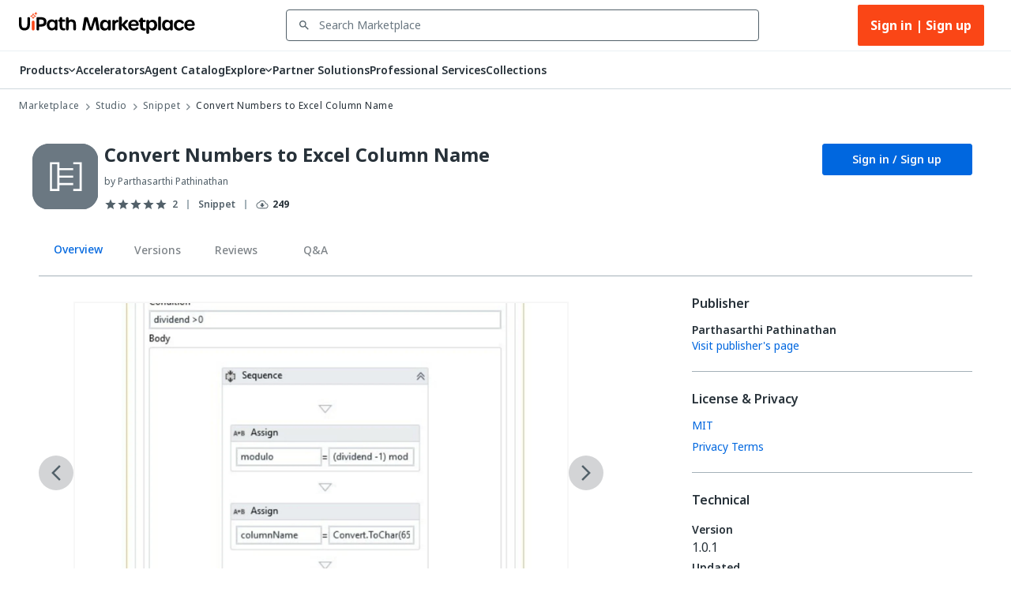

--- FILE ---
content_type: text/html; charset=utf-8
request_url: https://marketplace.uipath.com/listings/convert-numbers-to-excel-column-name?utm_source=internal&utm_medium=related&utm_campaign=advanced-convert-activities&clickSource=Listings.Related&recId=2989f6e3-3514-49eb-b031-7b07314bd8ab
body_size: 52229
content:
<!DOCTYPE html><html lang="en"><head><meta charSet="utf-8"/><title>Convert Numbers to Excel Column Name - RPA Component | UiPath Marketplace | Overview</title><meta property="og:title" content="Convert Numbers to Excel Column Name - RPA Component | UiPath Marketplace | Overview"/><meta name="description" content="This snippet will convert the passed inputs to Excel column name and row number"/><meta property="og:description" content="This snippet will convert the passed inputs to Excel column name and row number"/><meta property="og:site_name" content="UiPath Marketplace"/><meta property="og:image" content="https://marketplace.uipath.com/static/favicons/public/android-chrome-192x192.png"/><meta property="og:type" content="website"/><meta class="swiftype" name="domain-identifier" data-type="integer" content="5"/><meta class="swiftype" name="site-priority" data-type="integer" content="1"/><meta name="keywords" content="excel"/><meta property="og:url" content="https://marketplace.uipath.com/listings/convert-numbers-to-excel-column-name"/><link rel="canonical" href="https://marketplace.uipath.com/listings/convert-numbers-to-excel-column-name"/><script type="application/ld+json">{&quot;@context&quot;:&quot;https://schema.org/&quot;,&quot;@type&quot;:&quot;BreadcrumbList&quot;,&quot;itemListElement&quot;:[{&quot;@type&quot;:&quot;ListItem&quot;,&quot;position&quot;:1,&quot;name&quot;:&quot;Marketplace&quot;,&quot;item&quot;:&quot;https://marketplace.uipath.com&quot;},{&quot;@type&quot;:&quot;ListItem&quot;,&quot;position&quot;:2,&quot;name&quot;:&quot;Studio&quot;,&quot;item&quot;:&quot;https://marketplace.uipath.com/products/studio&quot;},{&quot;@type&quot;:&quot;ListItem&quot;,&quot;position&quot;:3,&quot;name&quot;:&quot;Snippet&quot;,&quot;item&quot;:&quot;https://marketplace.uipath.com/products/studio?productType=studio&amp;component_type_id=2&quot;},{&quot;@type&quot;:&quot;ListItem&quot;,&quot;position&quot;:4,&quot;name&quot;:&quot;Convert Numbers to Excel Column Name&quot;,&quot;item&quot;:&quot;https://marketplace.uipath.com/listings/convert-numbers-to-excel-column-name&quot;}]}</script><meta name="viewport" content="width=device-width, initial-scale=1.0"/><meta name="next-head-count" content="15"/><meta charSet="UTF-8"/><link rel="apple-touch-icon" sizes="180x180" href="https://marketplace.uipath.com/static/favicons/public/apple-icon-120x120.png"/><link rel="icon" type="image/png" sizes="32x32" href="https://marketplace.uipath.com/static/favicons/public/favicon-32x32.png"/><link rel="icon" type="image/png" sizes="16x16" href="https://marketplace.uipath.com/static/favicons/public/favicon-16x16.png"/><link rel="mask-icon" href="https://marketplace.uipath.com/static/favicons/public/safari-pinned-tab.svg" color="#0067df"/><link rel="shortcut icon" href="https://marketplace.uipath.com/static/favicons/public/favicon.ico"/><link rel="stylesheet" href="https://cloud.uipath.com/portal_/apollo/packages/apollo-fonts/1.24.3/font.css"/><meta name="google-site-verification" content="EYiUCxJ8VJhd_FXCqwZgWfrg2TaBhl79TQ-q5gaqfKI"/><meta name="emotion-insertion-point" content=""/><style data-emotion="mui-style-global 1afs1uy">html{-webkit-font-smoothing:antialiased;-moz-osx-font-smoothing:grayscale;box-sizing:border-box;-webkit-text-size-adjust:100%;}*,*::before,*::after{box-sizing:inherit;}strong,b{font-weight:700;}body{margin:0;color:#273139;font-family:noto-sans,"Noto Sans JP","Noto Sans KR","Noto Sans SC","Noto Sans TC","Noto Sans",-apple-system,system-ui,BlinkMacSystemFont,"Segoe UI",Roboto,"Helvetica Neue",Arial,sans-serif;font-weight:400;font-size:1rem;line-height:1.5;background-color:#ffffff;}@media print{body{background-color:#ffffff;}}body::backdrop{background-color:#ffffff;}.cdk-overlay-container{z-index:1300;overflow:auto;}</style><style data-emotion="mui-style-global 1prfaxn">@-webkit-keyframes mui-auto-fill{from{display:block;}}@keyframes mui-auto-fill{from{display:block;}}@-webkit-keyframes mui-auto-fill-cancel{from{display:block;}}@keyframes mui-auto-fill-cancel{from{display:block;}}</style><style data-emotion="mui-style 1f37s0l 1sv84py iklgr9 7b6svr blx6ki ts395 1iidmby sd6jz8 1l8kwkg rlr749 656fyh 1byi7q9 1vv8k7p igs3ac ihdtdm pori7h 14gbam7 1bdalth xmywms nki4ok 169wynz xn0b1s 1vqa7q2 59jif6 1e11ubt 1dow5jp h1sdg1 al15ln vdiif7 1d2jhld 1s2xg0a 1tz4jd2 hmsm6i 17o5nyn 1fx8m19 148w1hs a0y2e3 hboir5 8atqhb u7qq7e 41bc67 ytumd6 1c8dhe7 1hf7ujd t5jj75 h2p3r1 k008qs 1eqbf1e 1qvpg29 1yg08l8 1kcb1vb pwzqal j7qwjs lrzu8d 1wf5ba 1dtnjt5 1tvjneb 10ff7pw 1jshzxo 1d3dzsd ugk665 yba9ca txw13e 1e0i664 547gwy iilwqe 1nws5kh v0i3p5 plcwhv 1g1oein 1110xcv 1uerpxb 70qvj9 1h0ev9p 1y6ic72 1ufmekq uzw0sh 1a2asoj 79elbk 13m1if9 1cw4hi4 1m86mpn 2i2wac 1v9zdms 1lhxerj 1s0sau3 1ewwre9 f7tjro 18jpbi7 7sga7m sqn2v6 4mzrhs 1oqlibf yc0os3 nnke2y 1qm8gpy 1q3czvd bnl2rx oh3pin 6yx4wj 1awxeus 1r3gbkk 1nabju2 oyrjia mudn7a ntkixg 19idom 1axxvwk oyc3sd vx7hw4 1h49l5o w49vnz 1w778je 1vx3qp3 735kui 19zkt3s 2y5njb o3bhg8 lmm745 9rmver 76ixki hyekhw tavflp 12z0wuy 3u9yaw 1kkvwnw 12z8lm3 zvz9v9 1gbkku9 14ptnus 3etzkp r5wu0g ky0wc3 1vsp7v0 1fkf7hb 1736fvw 1nizqsw 1l250rm 26uuhw xpoff9 zbp1rb m0kbt0 1fm7uy6 hk659j 1x9eoy6 q1b605 zdpt2t 1mquvbu">.mui-style-1f37s0l{background-color:#ffffff;color:#273139;-webkit-transition:box-shadow 300ms cubic-bezier(0.4, 0, 0.2, 1) 0ms;transition:box-shadow 300ms cubic-bezier(0.4, 0, 0.2, 1) 0ms;box-shadow:none;display:-webkit-box;display:-webkit-flex;display:-ms-flexbox;display:flex;-webkit-flex-direction:column;-ms-flex-direction:column;flex-direction:column;width:100%;box-sizing:border-box;-webkit-flex-shrink:0;-ms-flex-negative:0;flex-shrink:0;position:-webkit-sticky;position:sticky;z-index:1100;top:0;left:auto;right:0;background-color:#0067df;color:#ffffff;background-color:#ffffff;border-bottom:1px solid #cfd8dd;z-index:1305;}.mui-style-1sv84py{position:relative;display:-webkit-box;display:-webkit-flex;display:-ms-flexbox;display:flex;-webkit-align-items:center;-webkit-box-align:center;-ms-flex-align:center;align-items:center;padding-left:16px;padding-right:16px;min-height:56px;width:100%;max-width:1392px;display:-webkit-box;display:-webkit-flex;display:-ms-flexbox;display:flex;-webkit-box-pack:center;-ms-flex-pack:center;-webkit-justify-content:center;justify-content:center;-webkit-align-items:center;-webkit-box-align:center;-ms-flex-align:center;align-items:center;margin:0 auto;}@media (min-width:768px){.mui-style-1sv84py{padding-left:24px;padding-right:24px;}}@media (min-width:0px){@media (orientation: landscape){.mui-style-1sv84py{min-height:48px;}}}@media (min-width:768px){.mui-style-1sv84py{min-height:64px;}}.mui-style-iklgr9{margin-left:auto;display:none;width:100%;}@media (max-width:900px){.mui-style-iklgr9{display:block;}}.mui-style-7b6svr{margin-left:auto;border:none;background:transparent;padding:4px 8px;position:relative;}.mui-style-7b6svr:focus{outline:2px solid #f4f4f5;}.mui-style-blx6ki{width:20px;height:12px;display:inline-block;position:relative;border:none;background:transparent;padding:0;}.mui-style-blx6ki span{background:black;height:2px;width:20px;border-radius:1px;position:absolute;left:50%;-webkit-transform:translate(-50%,-50%);-moz-transform:translate(-50%,-50%);-ms-transform:translate(-50%,-50%);transform:translate(-50%,-50%);}.mui-style-blx6ki span:nth-of-type(1){top:0%;-webkit-transition:-webkit-transform 0.1s,width 0.1s 0.15s,top 0.1s 0.15s;transition:transform 0.1s,width 0.1s 0.15s,top 0.1s 0.15s;}.mui-style-blx6ki span:nth-of-type(2){top:50%;-webkit-transition:-webkit-transform 0.1s,width 0.1s 0.15s,top 0.1s 0.15s;transition:transform 0.1s,width 0.1s 0.15s,top 0.1s 0.15s;}.mui-style-blx6ki span:nth-of-type(3){top:100%;-webkit-transition:-webkit-transform 0.1s,width 0.1s 0.15s,top 0.1s 0.15s;transition:transform 0.1s,width 0.1s 0.15s,top 0.1s 0.15s;}.mui-style-ts395{width:auto;height:28px;cursor:pointer;}@media (max-width:900px){.mui-style-ts395{width:100%;}}.mui-style-1iidmby{width:100%;display:-webkit-box;display:-webkit-flex;display:-ms-flexbox;display:flex;-webkit-align-items:center;-webkit-box-align:center;-ms-flex-align:center;align-items:center;margin:0 115px;}@media (max-width:900px){.mui-style-1iidmby{margin:0;}}.mui-style-sd6jz8{width:100%;}@media (max-width:900px){.mui-style-sd6jz8{display:none;}}.mui-style-1l8kwkg{width:100%;color:#273139;padding:0;position:relative;z-index:1300;}.mui-style-1l8kwkg.Mui-focused .MuiAutocomplete-clearIndicator{visibility:visible;}@media (pointer: fine){.mui-style-1l8kwkg:hover .MuiAutocomplete-clearIndicator{visibility:visible;}}.mui-style-1l8kwkg .MuiAutocomplete-tag{margin:3px;max-width:calc(100% - 6px);}.mui-style-1l8kwkg .MuiAutocomplete-inputRoot{-webkit-box-flex-wrap:wrap;-webkit-flex-wrap:wrap;-ms-flex-wrap:wrap;flex-wrap:wrap;}.MuiAutocomplete-hasPopupIcon.mui-style-1l8kwkg .MuiAutocomplete-inputRoot,.MuiAutocomplete-hasClearIcon.mui-style-1l8kwkg .MuiAutocomplete-inputRoot{padding-right:30px;}.MuiAutocomplete-hasPopupIcon.MuiAutocomplete-hasClearIcon.mui-style-1l8kwkg .MuiAutocomplete-inputRoot{padding-right:56px;}.mui-style-1l8kwkg .MuiAutocomplete-inputRoot .MuiAutocomplete-input{width:0;min-width:30px;}.mui-style-1l8kwkg .MuiInput-root{padding-bottom:1px;}.mui-style-1l8kwkg .MuiInput-root .MuiInput-input{padding:4px 4px 4px 0px;}.mui-style-1l8kwkg .MuiInput-root.MuiInputBase-sizeSmall .MuiInput-input{padding:2px 4px 3px 0;}.mui-style-1l8kwkg .MuiOutlinedInput-root{padding:9px;}.MuiAutocomplete-hasPopupIcon.mui-style-1l8kwkg .MuiOutlinedInput-root,.MuiAutocomplete-hasClearIcon.mui-style-1l8kwkg .MuiOutlinedInput-root{padding-right:39px;}.MuiAutocomplete-hasPopupIcon.MuiAutocomplete-hasClearIcon.mui-style-1l8kwkg .MuiOutlinedInput-root{padding-right:65px;}.mui-style-1l8kwkg .MuiOutlinedInput-root .MuiAutocomplete-input{padding:7.5px 4px 7.5px 5px;}.mui-style-1l8kwkg .MuiOutlinedInput-root .MuiAutocomplete-endAdornment{right:9px;}.mui-style-1l8kwkg .MuiOutlinedInput-root.MuiInputBase-sizeSmall{padding-top:6px;padding-bottom:6px;padding-left:6px;}.mui-style-1l8kwkg .MuiOutlinedInput-root.MuiInputBase-sizeSmall .MuiAutocomplete-input{padding:2.5px 4px 2.5px 8px;}.mui-style-1l8kwkg .MuiFilledInput-root{padding-top:19px;padding-left:8px;}.MuiAutocomplete-hasPopupIcon.mui-style-1l8kwkg .MuiFilledInput-root,.MuiAutocomplete-hasClearIcon.mui-style-1l8kwkg .MuiFilledInput-root{padding-right:39px;}.MuiAutocomplete-hasPopupIcon.MuiAutocomplete-hasClearIcon.mui-style-1l8kwkg .MuiFilledInput-root{padding-right:65px;}.mui-style-1l8kwkg .MuiFilledInput-root .MuiFilledInput-input{padding:7px 4px;}.mui-style-1l8kwkg .MuiFilledInput-root .MuiAutocomplete-endAdornment{right:9px;}.mui-style-1l8kwkg .MuiFilledInput-root.MuiInputBase-sizeSmall{padding-bottom:1px;}.mui-style-1l8kwkg .MuiFilledInput-root.MuiInputBase-sizeSmall .MuiFilledInput-input{padding:2.5px 4px;}.mui-style-1l8kwkg .MuiInputBase-hiddenLabel{padding-top:8px;}.mui-style-1l8kwkg .MuiFilledInput-root.MuiInputBase-hiddenLabel{padding-top:0;padding-bottom:0;}.mui-style-1l8kwkg .MuiFilledInput-root.MuiInputBase-hiddenLabel .MuiAutocomplete-input{padding-top:16px;padding-bottom:17px;}.mui-style-1l8kwkg .MuiFilledInput-root.MuiInputBase-hiddenLabel.MuiInputBase-sizeSmall .MuiAutocomplete-input{padding-top:8px;padding-bottom:9px;}.mui-style-1l8kwkg .MuiAutocomplete-input{-webkit-box-flex:1;-webkit-flex-grow:1;-ms-flex-positive:1;flex-grow:1;text-overflow:ellipsis;opacity:1;}.mui-style-1l8kwkg.Mui-disabled{color:#8a97a0;}.mui-style-1l8kwkg .MuiAutocomplete-inputRoot[class*="MuiOutlinedInput-root"]{padding-top:2.38px;padding-bottom:2px;}.mui-style-1l8kwkg+.MuiAutocomplete-popper .MuiAutocomplete-option:hover{background-color:#ecedee;}.mui-style-rlr749{display:-webkit-inline-box;display:-webkit-inline-flex;display:-ms-inline-flexbox;display:inline-flex;-webkit-flex-direction:column;-ms-flex-direction:column;flex-direction:column;position:relative;min-width:0;padding:0;margin:0;border:0;vertical-align:top;width:100%;background-color:#ffffff;}.mui-style-rlr749 .MuiInputLabel-formControl{position:unset;-webkit-transform:none;-moz-transform:none;-ms-transform:none;transform:none;}.mui-style-rlr749 textarea{border-color:#526069;border-radius:3px;padding:6px 8px;font-size:14px;font-family:noto-sans,"Noto Sans JP","Noto Sans KR","Noto Sans SC","Noto Sans TC","Noto Sans",-apple-system,system-ui,BlinkMacSystemFont,"Segoe UI",Roboto,"Helvetica Neue",Arial,sans-serif;line-height:20px;color:#273139;background-color:#ffffff;}.mui-style-rlr749 textarea:hover{border-color:#273139;}.mui-style-rlr749 textarea:focus{outline:none;}.mui-style-rlr749 textarea:placeholder{font-size:14px;line-height:20px;color:#6b7882;}.mui-style-rlr749 textarea::-webkit-input-placeholder{font-size:14px;line-height:20px;color:#6b7882;}.mui-style-rlr749 textarea:-moz-placeholder{font-size:14px;line-height:20px;color:#6b7882;}.mui-style-rlr749 textarea::-moz-placeholder{font-size:14px;line-height:20px;color:#6b7882;}.mui-style-rlr749 textarea:-ms-input-placeholder{font-size:14px;line-height:20px;color:#6b7882;}.mui-style-rlr749 .MuiFormHelperText-contained{margin:4px 0 0 0;}.mui-style-rlr749 .MuiFormHelperText-contained .mui-style-rlr749.mui-style-rlr749:not(.Mui-error){color:#526069;}.mui-style-rlr749.MuiFormHelperText-root .Mui-error{color:#a6040a;}.mui-style-rlr749 .MuiInputLabel-root{-webkit-transform:none;-moz-transform:none;-ms-transform:none;transform:none;position:relative;}.mui-style-rlr749 .MuiInputBase-root.Mui-focused .MuiOutlinedInput-notchedOutline{border-color:#0067df;}.mui-style-rlr749 .MuiInputBase-root:has(input[readonly]) .MuiInputBase-input{cursor:default;}.mui-style-rlr749 .MuiInputBase-root:has(input[readonly]).Mui-focused .MuiOutlinedInput-notchedOutline{border-width:1px;}.mui-style-rlr749.ap-omit-start-adornment-spacing .MuiInputAdornment-positionStart{margin-right:unset;}.mui-style-rlr749.ap-omit-start-adornment-spacing .MuiInputBase-inputAdornedStart{padding-left:2px;}.mui-style-656fyh{font-family:noto-sans,"Noto Sans JP","Noto Sans KR","Noto Sans SC","Noto Sans TC","Noto Sans",-apple-system,system-ui,BlinkMacSystemFont,"Segoe UI",Roboto,"Helvetica Neue",Arial,sans-serif;font-weight:400;font-size:1rem;line-height:1.4375em;color:#273139;box-sizing:border-box;position:relative;cursor:text;display:-webkit-inline-box;display:-webkit-inline-flex;display:-ms-inline-flexbox;display:inline-flex;-webkit-align-items:center;-webkit-box-align:center;-ms-flex-align:center;align-items:center;width:100%;position:relative;border-radius:4px;padding-left:14px;padding-right:14px;background-color:#ffffff;padding-left:8px;color:#526069;color:#526069;padding-right:8px;}.mui-style-656fyh.Mui-disabled{color:#8a97a0;cursor:default;}.mui-style-656fyh.Mui-disabled{color:#8a97a0;background-color:#ecedee;background:#ecedee;}.mui-style-656fyh.Mui-error .MuiOutlinedInput-notchedOutline{border-color:#a6040a!important;}.mui-style-656fyh:hover .MuiOutlinedInput-notchedOutline{border-color:#273139;}@media (hover: none){.mui-style-656fyh:hover .MuiOutlinedInput-notchedOutline{border-color:rgba(0, 0, 0, 0.23);}}.mui-style-656fyh.Mui-focused .MuiOutlinedInput-notchedOutline{border-color:#0067df;border-width:2px;}.mui-style-656fyh.Mui-error .MuiOutlinedInput-notchedOutline{border-color:#cc3d45;}.mui-style-656fyh.Mui-disabled .MuiOutlinedInput-notchedOutline{border-color:rgba(0, 0, 0, 0.26);}.mui-style-656fyh:hover:not(.Mui-focused) .MuiOutlinedInput-notchedOutline{border-color:#273139;}.mui-style-656fyh .MuiOutlinedInput-notchedOutline{top:0;border-color:#526069;}.mui-style-656fyh .MuiOutlinedInput-notchedOutline legend span{display:none;}.mui-style-656fyh.Mui-disabled .MuiOutlinedInput-notchedOutline{border-color:#cfd8dd;}.mui-style-656fyh.Mui-disabled:hover .MuiOutlinedInput-notchedOutline{border-color:#cfd8dd;}.mui-style-656fyh svg{display:block;}.mui-style-1byi7q9{width:12px;height:12px;margin:0 8px;padding:0px;}.mui-style-1vv8k7p{font:inherit;letter-spacing:inherit;color:currentColor;padding:4px 0 5px;border:0;box-sizing:content-box;background:none;height:1.4375em;margin:0;-webkit-tap-highlight-color:transparent;display:block;min-width:0;width:100%;-webkit-animation-name:mui-auto-fill-cancel;animation-name:mui-auto-fill-cancel;-webkit-animation-duration:10ms;animation-duration:10ms;font-size:14px;font-family:noto-sans,"Noto Sans JP","Noto Sans KR","Noto Sans SC","Noto Sans TC","Noto Sans",-apple-system,system-ui,BlinkMacSystemFont,"Segoe UI",Roboto,"Helvetica Neue",Arial,sans-serif;padding:16.5px 14px;padding-left:0;padding-right:0;padding-left:16px;padding-right:16px;padding-top:11.38px;padding-bottom:12px;height:16.625px;color:#273139;font-size:14px;line-height:20px;padding-left:8px;padding-right:8px;}.mui-style-1vv8k7p::-webkit-input-placeholder{color:currentColor;opacity:0.42;-webkit-transition:opacity 200ms cubic-bezier(0.4, 0, 0.2, 1) 0ms;transition:opacity 200ms cubic-bezier(0.4, 0, 0.2, 1) 0ms;}.mui-style-1vv8k7p::-moz-placeholder{color:currentColor;opacity:0.42;-webkit-transition:opacity 200ms cubic-bezier(0.4, 0, 0.2, 1) 0ms;transition:opacity 200ms cubic-bezier(0.4, 0, 0.2, 1) 0ms;}.mui-style-1vv8k7p:-ms-input-placeholder{color:currentColor;opacity:0.42;-webkit-transition:opacity 200ms cubic-bezier(0.4, 0, 0.2, 1) 0ms;transition:opacity 200ms cubic-bezier(0.4, 0, 0.2, 1) 0ms;}.mui-style-1vv8k7p::-ms-input-placeholder{color:currentColor;opacity:0.42;-webkit-transition:opacity 200ms cubic-bezier(0.4, 0, 0.2, 1) 0ms;transition:opacity 200ms cubic-bezier(0.4, 0, 0.2, 1) 0ms;}.mui-style-1vv8k7p:focus{outline:0;}.mui-style-1vv8k7p:invalid{box-shadow:none;}.mui-style-1vv8k7p::-webkit-search-decoration{-webkit-appearance:none;}label[data-shrink=false]+.MuiInputBase-formControl .mui-style-1vv8k7p::-webkit-input-placeholder{opacity:0!important;}label[data-shrink=false]+.MuiInputBase-formControl .mui-style-1vv8k7p::-moz-placeholder{opacity:0!important;}label[data-shrink=false]+.MuiInputBase-formControl .mui-style-1vv8k7p:-ms-input-placeholder{opacity:0!important;}label[data-shrink=false]+.MuiInputBase-formControl .mui-style-1vv8k7p::-ms-input-placeholder{opacity:0!important;}label[data-shrink=false]+.MuiInputBase-formControl .mui-style-1vv8k7p:focus::-webkit-input-placeholder{opacity:0.42;}label[data-shrink=false]+.MuiInputBase-formControl .mui-style-1vv8k7p:focus::-moz-placeholder{opacity:0.42;}label[data-shrink=false]+.MuiInputBase-formControl .mui-style-1vv8k7p:focus:-ms-input-placeholder{opacity:0.42;}label[data-shrink=false]+.MuiInputBase-formControl .mui-style-1vv8k7p:focus::-ms-input-placeholder{opacity:0.42;}.mui-style-1vv8k7p.Mui-disabled{opacity:1;-webkit-text-fill-color:#8a97a0;}.mui-style-1vv8k7p:-webkit-autofill{-webkit-animation-duration:5000s;animation-duration:5000s;-webkit-animation-name:mui-auto-fill;animation-name:mui-auto-fill;}.mui-style-1vv8k7p.Mui-disabled{color:#8a97a0;background-color:#ecedee;background:#ecedee;}.mui-style-1vv8k7p:-webkit-autofill{border-radius:inherit;}.mui-style-1vv8k7p::-webkit-input-placeholder{opacity:1;color:#6b7882;}.mui-style-1vv8k7p::-moz-placeholder{opacity:1;color:#6b7882;}.mui-style-1vv8k7p:-ms-input-placeholder{opacity:1;color:#6b7882;}.mui-style-1vv8k7p::placeholder{opacity:1;color:#6b7882;}.mui-style-1vv8k7p.disabled{padding-top:11.38px;padding-bottom:12px;padding-left:16px;padding-right:16px;}.mui-style-1vv8k7p.mui-style-1vv8k7p.MuiAutocomplete-input{padding-top:9.5px;padding-bottom:9.5px;height:16.625px;}.mui-style-1vv8k7p.mui-style-1vv8k7p.MuiSelect-select{padding-top:10px;padding-bottom:10px;padding-left:16px;min-height:20px;}.mui-style-igs3ac{text-align:left;position:absolute;bottom:0;right:0;top:-5px;left:0;margin:0;padding:0 8px;pointer-events:none;border-radius:inherit;border-style:solid;border-width:1px;overflow:hidden;min-width:0%;border-color:rgba(0, 0, 0, 0.23);}.mui-style-ihdtdm{float:unset;width:auto;overflow:hidden;padding:0;line-height:11px;-webkit-transition:width 150ms cubic-bezier(0.0, 0, 0.2, 1) 0ms;transition:width 150ms cubic-bezier(0.0, 0, 0.2, 1) 0ms;}.mui-style-pori7h{display:-webkit-box;display:-webkit-flex;display:-ms-flexbox;display:flex;-webkit-box-pack:end;-ms-flex-pack:end;-webkit-justify-content:flex-end;justify-content:flex-end;-webkit-align-items:center;-webkit-box-align:center;-ms-flex-align:center;align-items:center;}.mui-style-14gbam7{display:-webkit-box;display:-webkit-flex;display:-ms-flexbox;display:flex;}@media (max-width:900px){.mui-style-14gbam7{height:100%;position:absolute;top:48px;left:0;display:none;-webkit-flex-direction:column;-ms-flex-direction:column;flex-direction:column;width:100%;background:#ffffff;z-index:1200;min-height:calc(100vh - 59px);min-height:calc(var(--vh,1vh) * 100 - 59px);overflow:auto;}}.mui-style-1bdalth{display:-webkit-box;display:-webkit-flex;display:-ms-flexbox;display:flex;}@media (max-width:900px){.mui-style-1bdalth{-webkit-flex-direction:column;-ms-flex-direction:column;flex-direction:column;height:100%;}.mui-style-1bdalth>div{border-top:1px solid #cfd8dd;}.mui-style-1bdalth>:last-child{border-bottom:1px solid #cfd8dd;}}.mui-style-xmywms{display:-webkit-box;display:-webkit-flex;display:-ms-flexbox;display:flex;-webkit-align-items:center;-webkit-box-align:center;-ms-flex-align:center;align-items:center;gap:32px;}@media (max-width:900px){.mui-style-xmywms{-webkit-flex-direction:column;-ms-flex-direction:column;flex-direction:column;gap:0px;height:100%;}}.mui-style-nki4ok{display:block;width:100%;}@media (min-width:900px){.mui-style-nki4ok{display:none;}}.mui-style-169wynz{display:-webkit-inline-box;display:-webkit-inline-flex;display:-ms-inline-flexbox;display:inline-flex;-webkit-flex-direction:column;-ms-flex-direction:column;flex-direction:column;position:relative;min-width:0;padding:0;margin:0;border:0;vertical-align:top;width:100%;-webkit-animation:none;animation:none;}.mui-style-169wynz .MuiInputLabel-formControl{position:unset;-webkit-transform:none;-moz-transform:none;-ms-transform:none;transform:none;}.mui-style-169wynz textarea{border-color:#526069;border-radius:3px;padding:6px 8px;font-size:14px;font-family:noto-sans,"Noto Sans JP","Noto Sans KR","Noto Sans SC","Noto Sans TC","Noto Sans",-apple-system,system-ui,BlinkMacSystemFont,"Segoe UI",Roboto,"Helvetica Neue",Arial,sans-serif;line-height:20px;color:#273139;background-color:#ffffff;}.mui-style-169wynz textarea:hover{border-color:#273139;}.mui-style-169wynz textarea:focus{outline:none;}.mui-style-169wynz textarea:placeholder{font-size:14px;line-height:20px;color:#6b7882;}.mui-style-169wynz textarea::-webkit-input-placeholder{font-size:14px;line-height:20px;color:#6b7882;}.mui-style-169wynz textarea:-moz-placeholder{font-size:14px;line-height:20px;color:#6b7882;}.mui-style-169wynz textarea::-moz-placeholder{font-size:14px;line-height:20px;color:#6b7882;}.mui-style-169wynz textarea:-ms-input-placeholder{font-size:14px;line-height:20px;color:#6b7882;}.mui-style-169wynz .MuiFormHelperText-contained{margin:4px 0 0 0;}.mui-style-169wynz .MuiFormHelperText-contained .mui-style-169wynz.mui-style-169wynz:not(.Mui-error){color:#526069;}.mui-style-169wynz.MuiFormHelperText-root .Mui-error{color:#a6040a;}.mui-style-169wynz .MuiInputLabel-root{-webkit-transform:none;-moz-transform:none;-ms-transform:none;transform:none;position:relative;}.mui-style-169wynz .MuiInputBase-root.Mui-focused .MuiOutlinedInput-notchedOutline{border-color:#0067df;}.mui-style-169wynz .MuiInputBase-root:has(input[readonly]) .MuiInputBase-input{cursor:default;}.mui-style-169wynz .MuiInputBase-root:has(input[readonly]).Mui-focused .MuiOutlinedInput-notchedOutline{border-width:1px;}.mui-style-169wynz.ap-omit-start-adornment-spacing .MuiInputAdornment-positionStart{margin-right:unset;}.mui-style-169wynz.ap-omit-start-adornment-spacing .MuiInputBase-inputAdornedStart{padding-left:2px;}@-webkit-keyframes fadeInRight{from{opacity:0;-webkit-transform:translateX(10px);-moz-transform:translateX(10px);-ms-transform:translateX(10px);transform:translateX(10px);}to{opacity:1;}}@keyframes fadeInRight{from{opacity:0;-webkit-transform:translateX(10px);-moz-transform:translateX(10px);-ms-transform:translateX(10px);transform:translateX(10px);}to{opacity:1;}}.mui-style-169wynz .MuiOutlinedInput-adornedEnd{padding-right:8px;}.mui-style-169wynz.MuiOutlinedInput-root{border-top:unset;border-bottom:1px solid #a4b1b8;}.mui-style-169wynz.Mui-focused{border-bottom:1px solid #0067df;}.mui-style-169wynz .MuiOutlinedInput-root.Mui-focused .MuiOutlinedInput-notchedOutline{border-color:#0067df;border-width:1px;}.mui-style-169wynz .MuiOutlinedInput-input{color:#273139;font-size:14px;line-height:24px;font-weight:400;}.mui-style-169wynz .MuiInputBase-root{background-color:#ffffff;height:65px;}.mui-style-169wynz fieldset{border-top:unset;border-left:unset;border-right:unset;border-radius:0;border-bottom:1px solid #a4b1b8;}.mui-style-xn0b1s{font-family:noto-sans,"Noto Sans JP","Noto Sans KR","Noto Sans SC","Noto Sans TC","Noto Sans",-apple-system,system-ui,BlinkMacSystemFont,"Segoe UI",Roboto,"Helvetica Neue",Arial,sans-serif;font-weight:400;font-size:1rem;line-height:1.4375em;color:#273139;box-sizing:border-box;position:relative;cursor:text;display:-webkit-inline-box;display:-webkit-inline-flex;display:-ms-inline-flexbox;display:inline-flex;-webkit-align-items:center;-webkit-box-align:center;-ms-flex-align:center;align-items:center;position:relative;border-radius:4px;padding-left:14px;background-color:#ffffff;padding-left:8px;color:#526069;}.mui-style-xn0b1s.Mui-disabled{color:#8a97a0;cursor:default;}.mui-style-xn0b1s.Mui-disabled{color:#8a97a0;background-color:#ecedee;background:#ecedee;}.mui-style-xn0b1s.Mui-error .MuiOutlinedInput-notchedOutline{border-color:#a6040a!important;}.mui-style-xn0b1s:hover .MuiOutlinedInput-notchedOutline{border-color:#273139;}@media (hover: none){.mui-style-xn0b1s:hover .MuiOutlinedInput-notchedOutline{border-color:rgba(0, 0, 0, 0.23);}}.mui-style-xn0b1s.Mui-focused .MuiOutlinedInput-notchedOutline{border-color:#0067df;border-width:2px;}.mui-style-xn0b1s.Mui-error .MuiOutlinedInput-notchedOutline{border-color:#cc3d45;}.mui-style-xn0b1s.Mui-disabled .MuiOutlinedInput-notchedOutline{border-color:rgba(0, 0, 0, 0.26);}.mui-style-xn0b1s:hover:not(.Mui-focused) .MuiOutlinedInput-notchedOutline{border-color:#273139;}.mui-style-xn0b1s .MuiOutlinedInput-notchedOutline{top:0;border-color:#526069;}.mui-style-xn0b1s .MuiOutlinedInput-notchedOutline legend span{display:none;}.mui-style-xn0b1s.Mui-disabled .MuiOutlinedInput-notchedOutline{border-color:#cfd8dd;}.mui-style-xn0b1s.Mui-disabled:hover .MuiOutlinedInput-notchedOutline{border-color:#cfd8dd;}.mui-style-xn0b1s svg{display:block;}.mui-style-1vqa7q2{width:16px;height:24px;margin:0 8px 0 0;padding:0px;-webkit-transition:-webkit-transform .5s ease;transition:transform .5s ease;}.mui-style-1vqa7q2:hover{-webkit-transform:scale(1.2);-moz-transform:scale(1.2);-ms-transform:scale(1.2);transform:scale(1.2);}.mui-style-59jif6{font:inherit;letter-spacing:inherit;color:currentColor;padding:4px 0 5px;border:0;box-sizing:content-box;background:none;height:1.4375em;margin:0;-webkit-tap-highlight-color:transparent;display:block;min-width:0;width:100%;-webkit-animation-name:mui-auto-fill-cancel;animation-name:mui-auto-fill-cancel;-webkit-animation-duration:10ms;animation-duration:10ms;font-size:14px;font-family:noto-sans,"Noto Sans JP","Noto Sans KR","Noto Sans SC","Noto Sans TC","Noto Sans",-apple-system,system-ui,BlinkMacSystemFont,"Segoe UI",Roboto,"Helvetica Neue",Arial,sans-serif;padding:16.5px 14px;padding-left:0;padding-left:16px;padding-right:16px;padding-top:11.38px;padding-bottom:12px;height:16.625px;color:#273139;font-size:14px;line-height:20px;padding-left:8px;}.mui-style-59jif6::-webkit-input-placeholder{color:currentColor;opacity:0.42;-webkit-transition:opacity 200ms cubic-bezier(0.4, 0, 0.2, 1) 0ms;transition:opacity 200ms cubic-bezier(0.4, 0, 0.2, 1) 0ms;}.mui-style-59jif6::-moz-placeholder{color:currentColor;opacity:0.42;-webkit-transition:opacity 200ms cubic-bezier(0.4, 0, 0.2, 1) 0ms;transition:opacity 200ms cubic-bezier(0.4, 0, 0.2, 1) 0ms;}.mui-style-59jif6:-ms-input-placeholder{color:currentColor;opacity:0.42;-webkit-transition:opacity 200ms cubic-bezier(0.4, 0, 0.2, 1) 0ms;transition:opacity 200ms cubic-bezier(0.4, 0, 0.2, 1) 0ms;}.mui-style-59jif6::-ms-input-placeholder{color:currentColor;opacity:0.42;-webkit-transition:opacity 200ms cubic-bezier(0.4, 0, 0.2, 1) 0ms;transition:opacity 200ms cubic-bezier(0.4, 0, 0.2, 1) 0ms;}.mui-style-59jif6:focus{outline:0;}.mui-style-59jif6:invalid{box-shadow:none;}.mui-style-59jif6::-webkit-search-decoration{-webkit-appearance:none;}label[data-shrink=false]+.MuiInputBase-formControl .mui-style-59jif6::-webkit-input-placeholder{opacity:0!important;}label[data-shrink=false]+.MuiInputBase-formControl .mui-style-59jif6::-moz-placeholder{opacity:0!important;}label[data-shrink=false]+.MuiInputBase-formControl .mui-style-59jif6:-ms-input-placeholder{opacity:0!important;}label[data-shrink=false]+.MuiInputBase-formControl .mui-style-59jif6::-ms-input-placeholder{opacity:0!important;}label[data-shrink=false]+.MuiInputBase-formControl .mui-style-59jif6:focus::-webkit-input-placeholder{opacity:0.42;}label[data-shrink=false]+.MuiInputBase-formControl .mui-style-59jif6:focus::-moz-placeholder{opacity:0.42;}label[data-shrink=false]+.MuiInputBase-formControl .mui-style-59jif6:focus:-ms-input-placeholder{opacity:0.42;}label[data-shrink=false]+.MuiInputBase-formControl .mui-style-59jif6:focus::-ms-input-placeholder{opacity:0.42;}.mui-style-59jif6.Mui-disabled{opacity:1;-webkit-text-fill-color:#8a97a0;}.mui-style-59jif6:-webkit-autofill{-webkit-animation-duration:5000s;animation-duration:5000s;-webkit-animation-name:mui-auto-fill;animation-name:mui-auto-fill;}.mui-style-59jif6.Mui-disabled{color:#8a97a0;background-color:#ecedee;background:#ecedee;}.mui-style-59jif6:-webkit-autofill{border-radius:inherit;}.mui-style-59jif6::-webkit-input-placeholder{opacity:1;color:#6b7882;}.mui-style-59jif6::-moz-placeholder{opacity:1;color:#6b7882;}.mui-style-59jif6:-ms-input-placeholder{opacity:1;color:#6b7882;}.mui-style-59jif6::placeholder{opacity:1;color:#6b7882;}.mui-style-59jif6.disabled{padding-top:11.38px;padding-bottom:12px;padding-left:16px;padding-right:16px;}.mui-style-59jif6.mui-style-59jif6.MuiAutocomplete-input{padding-top:9.5px;padding-bottom:9.5px;height:16.625px;}.mui-style-59jif6.mui-style-59jif6.MuiSelect-select{padding-top:10px;padding-bottom:10px;padding-left:16px;min-height:20px;}.mui-style-1e11ubt{box-sizing:border-box;display:-webkit-box;display:-webkit-flex;display:-ms-flexbox;display:flex;-webkit-box-flex-wrap:wrap;-webkit-flex-wrap:wrap;-ms-flex-wrap:wrap;flex-wrap:wrap;width:100%;-webkit-flex-direction:row;-ms-flex-direction:row;flex-direction:row;-webkit-box-flex-wrap:unset;-webkit-flex-wrap:unset;-ms-flex-wrap:unset;flex-wrap:unset;gap:24px;-webkit-align-items:center;-webkit-box-align:center;-ms-flex-align:center;align-items:center;position:relative;z-index:1;}@media (max-width:900px){.mui-style-1e11ubt{width:100%;-webkit-flex-direction:column;-ms-flex-direction:column;flex-direction:column;gap:0px;height:100%;}}@media (max-width:1280px){.mui-style-1e11ubt{gap:12px;}}.mui-style-1dow5jp{display:-webkit-box;display:-webkit-flex;display:-ms-flexbox;display:flex;}@media (max-width:900px){.mui-style-1dow5jp{width:100%;}}.mui-style-h1sdg1{position:relative;font-size:14px;line-height:20px;color:#273139;z-index:1201;overflow:visible;display:inline-block;}@media (max-width: 900px){.mui-style-h1sdg1{display:none;}}.mui-style-h1sdg1:hover,.mui-style-h1sdg1:focus{outline:none;color:#0067df;}.mui-style-al15ln{padding:0px;border-radius:2px;cursor:pointer;position:relative;-webkit-transition:0.3s;transition:0.3s;white-space:nowrap;}@media (max-width:768px){.mui-style-al15ln{width:180px;}}.mui-style-vdiif7{display:-webkit-box;display:-webkit-flex;display:-ms-flexbox;display:flex;-webkit-flex-direction:row;-ms-flex-direction:row;flex-direction:row;gap:10px;}.mui-style-vdiif7:hover>.arrow{-webkit-transform:rotate(180deg);-moz-transform:rotate(180deg);-ms-transform:rotate(180deg);transform:rotate(180deg);}.mui-style-1d2jhld{margin:0;font-family:noto-sans,"Noto Sans JP","Noto Sans KR","Noto Sans SC","Noto Sans TC","Noto Sans",-apple-system,system-ui,BlinkMacSystemFont,"Segoe UI",Roboto,"Helvetica Neue",Arial,sans-serif;font-weight:400;font-size:0.75rem;line-height:1.66;font-weight:600;font-size:14px;line-height:20px;color:#273139;display:block;padding-bottom:8px;color:#273139;border-bottom:5px solid transparent;-webkit-transition:all 0.2s ease;transition:all 0.2s ease;}.mui-style-1d2jhld:hover{color:#0067df;border-bottom-color:#0067df;}.mui-style-1s2xg0a{margin-left:auto;position:relative;margin-bottom:10px;}.mui-style-1tz4jd2{background-color:#ffffff;color:#273139;-webkit-transition:box-shadow 300ms cubic-bezier(0.4, 0, 0.2, 1) 0ms;transition:box-shadow 300ms cubic-bezier(0.4, 0, 0.2, 1) 0ms;border-radius:4px;box-shadow:0px 2px 1px -1px rgba(0,0,0,0.2),0px 1px 1px 0px rgba(0,0,0,0.14),0px 1px 3px 0px rgba(0,0,0,0.12);position:relative;-webkit-transition:margin 150ms cubic-bezier(0.4, 0, 0.2, 1) 0ms;transition:margin 150ms cubic-bezier(0.4, 0, 0.2, 1) 0ms;overflow-anchor:none;border-radius:0;}.mui-style-1tz4jd2::before{position:absolute;left:0;top:-1px;right:0;height:1px;content:"";opacity:1;background-color:#a4b1b8;-webkit-transition:opacity 150ms cubic-bezier(0.4, 0, 0.2, 1) 0ms,background-color 150ms cubic-bezier(0.4, 0, 0.2, 1) 0ms;transition:opacity 150ms cubic-bezier(0.4, 0, 0.2, 1) 0ms,background-color 150ms cubic-bezier(0.4, 0, 0.2, 1) 0ms;}.mui-style-1tz4jd2:first-of-type::before{display:none;}.mui-style-1tz4jd2.Mui-expanded::before{opacity:0;}.mui-style-1tz4jd2.Mui-expanded:first-of-type{margin-top:0;}.mui-style-1tz4jd2.Mui-expanded:last-of-type{margin-bottom:0;}.mui-style-1tz4jd2.Mui-expanded+.mui-style-1tz4jd2.Mui-expanded::before{display:none;}.mui-style-1tz4jd2.Mui-disabled{background-color:rgba(0, 0, 0, 0.12);}.mui-style-1tz4jd2:first-of-type{border-top-left-radius:4px;border-top-right-radius:4px;}.mui-style-1tz4jd2:last-of-type{border-bottom-left-radius:4px;border-bottom-right-radius:4px;}@supports (-ms-ime-align: auto){.mui-style-1tz4jd2:last-of-type{border-bottom-left-radius:0;border-bottom-right-radius:0;}}.mui-style-1tz4jd2.Mui-expanded{margin:16px 0;}.mui-style-1tz4jd2 .MuiAccordionSummary-root.Mui-expanded{min-height:unset;}.mui-style-1tz4jd2 .MuiAccordionDetails-root{padding:0px 12px 16px;}.mui-style-1tz4jd2 .MuiAccordionSummary-root{padding-left:12px;padding-right:24px;}.mui-style-1tz4jd2 .MuiAccordionSummary-content{font-weight:600;margin:12px 0px 8px;}.mui-style-1tz4jd2.MuiPaper-elevation1{box-shadow:unset;border-bottom:1px solid #cfd8dd;}.mui-style-1tz4jd2.MuiPaper-root{padding-top:8px;padding-bottom:8px;}.mui-style-hmsm6i{display:-webkit-inline-box;display:-webkit-inline-flex;display:-ms-inline-flexbox;display:inline-flex;-webkit-align-items:center;-webkit-box-align:center;-ms-flex-align:center;align-items:center;-webkit-box-pack:center;-ms-flex-pack:center;-webkit-justify-content:center;justify-content:center;position:relative;box-sizing:border-box;-webkit-tap-highlight-color:transparent;background-color:transparent;outline:0;border:0;margin:0;border-radius:0;padding:0;cursor:pointer;-webkit-user-select:none;-moz-user-select:none;-ms-user-select:none;user-select:none;vertical-align:middle;-moz-appearance:none;-webkit-appearance:none;-webkit-text-decoration:none;text-decoration:none;color:inherit;display:-webkit-box;display:-webkit-flex;display:-ms-flexbox;display:flex;min-height:48px;padding:0px 16px;-webkit-transition:min-height 150ms cubic-bezier(0.4, 0, 0.2, 1) 0ms,background-color 150ms cubic-bezier(0.4, 0, 0.2, 1) 0ms;transition:min-height 150ms cubic-bezier(0.4, 0, 0.2, 1) 0ms,background-color 150ms cubic-bezier(0.4, 0, 0.2, 1) 0ms;}.mui-style-hmsm6i::-moz-focus-inner{border-style:none;}.mui-style-hmsm6i.Mui-disabled{pointer-events:none;cursor:default;}@media print{.mui-style-hmsm6i{-webkit-print-color-adjust:exact;color-adjust:exact;}}.mui-style-hmsm6i:focus-visible{outline:solid 2px #0067df;background-color:#52606914;}.mui-style-hmsm6i:active{background-color:#5260691f;}.mui-style-hmsm6i:hover{background-color:#52606914;}.mui-style-hmsm6i.Mui-focusVisible{background-color:rgba(0, 0, 0, 0.12);}.mui-style-hmsm6i.Mui-disabled{opacity:0.38;}.mui-style-hmsm6i:hover:not(.Mui-disabled){cursor:pointer;}.mui-style-hmsm6i.Mui-expanded{min-height:64px;}.mui-style-17o5nyn{display:-webkit-box;display:-webkit-flex;display:-ms-flexbox;display:flex;-webkit-box-flex:1;-webkit-flex-grow:1;-ms-flex-positive:1;flex-grow:1;margin:12px 0;-webkit-transition:margin 150ms cubic-bezier(0.4, 0, 0.2, 1) 0ms;transition:margin 150ms cubic-bezier(0.4, 0, 0.2, 1) 0ms;}.mui-style-17o5nyn.Mui-expanded{margin:20px 0;}.mui-style-1fx8m19{display:-webkit-box;display:-webkit-flex;display:-ms-flexbox;display:flex;color:rgba(0, 0, 0, 0.54);-webkit-transform:rotate(0deg);-moz-transform:rotate(0deg);-ms-transform:rotate(0deg);transform:rotate(0deg);-webkit-transition:-webkit-transform 150ms cubic-bezier(0.4, 0, 0.2, 1) 0ms;transition:transform 150ms cubic-bezier(0.4, 0, 0.2, 1) 0ms;}.mui-style-1fx8m19.Mui-expanded{-webkit-transform:rotate(180deg);-moz-transform:rotate(180deg);-ms-transform:rotate(180deg);transform:rotate(180deg);}.mui-style-148w1hs{height:25px;width:25px;}.mui-style-a0y2e3{height:0;overflow:hidden;-webkit-transition:height 300ms cubic-bezier(0.4, 0, 0.2, 1) 0ms;transition:height 300ms cubic-bezier(0.4, 0, 0.2, 1) 0ms;visibility:hidden;}.mui-style-hboir5{display:-webkit-box;display:-webkit-flex;display:-ms-flexbox;display:flex;width:100%;}.mui-style-8atqhb{width:100%;}.mui-style-u7qq7e{padding:8px 16px 16px;}.mui-style-41bc67{box-sizing:border-box;display:-webkit-box;display:-webkit-flex;display:-ms-flexbox;display:flex;-webkit-box-flex-wrap:wrap;-webkit-flex-wrap:wrap;-ms-flex-wrap:wrap;flex-wrap:wrap;width:100%;-webkit-flex-direction:column;-ms-flex-direction:column;flex-direction:column;}.mui-style-41bc67>.MuiGrid-item{max-width:none;}.mui-style-ytumd6{-webkit-text-decoration:none;text-decoration:none;}.mui-style-1c8dhe7{display:block;padding:12px 24px;color:#273139;line-height:1.5;font-weight:400;font-size:14px;line-height:20px;-webkit-text-decoration:none;text-decoration:none;outline:none;cursor:pointer;position:relative;-webkit-transition:color 0.2s ease,background-color 0.2s ease;transition:color 0.2s ease,background-color 0.2s ease;padding:0px;}.mui-style-1c8dhe7:hover,.mui-style-1c8dhe7:focus{color:#0067df;background:rgba(0, 0, 0, 0.04);}.mui-style-1c8dhe7:hover::before,.mui-style-1c8dhe7:focus::before{background:#0067df;}@media (max-width:900px){.mui-style-1c8dhe7{padding:6px 32px 6px 0px;border:none;}}.mui-style-1hf7ujd{display:block;width:100%;margin-top:auto;}@media (min-width:900px){.mui-style-1hf7ujd{display:none;}}.mui-style-t5jj75{height:100%;display:-webkit-box;display:-webkit-flex;display:-ms-flexbox;display:flex;-webkit-flex-direction:column;-ms-flex-direction:column;flex-direction:column;-webkit-align-items:center;-webkit-box-align:center;-ms-flex-align:center;align-items:center;padding-bottom:18px;}.mui-style-h2p3r1{margin:0;font-family:noto-sans,"Noto Sans JP","Noto Sans KR","Noto Sans SC","Noto Sans TC","Noto Sans",-apple-system,system-ui,BlinkMacSystemFont,"Segoe UI",Roboto,"Helvetica Neue",Arial,sans-serif;font-weight:400;font-size:1rem;line-height:1.5;font-size:14px;line-height:20px;color:#526069;font-weight:600;font-size:14px;line-height:20px;color:#0067df;cursor:pointer;}.mui-style-k008qs{display:-webkit-box;display:-webkit-flex;display:-ms-flexbox;display:flex;}@media (max-width:900px){.mui-style-1eqbf1e{display:none;}}.mui-style-1qvpg29{display:-webkit-inline-box;display:-webkit-inline-flex;display:-ms-inline-flexbox;display:inline-flex;-webkit-align-items:center;-webkit-box-align:center;-ms-flex-align:center;align-items:center;-webkit-box-pack:center;-ms-flex-pack:center;-webkit-justify-content:center;justify-content:center;position:relative;box-sizing:border-box;-webkit-tap-highlight-color:transparent;background-color:transparent;outline:0;border:0;margin:0;border-radius:0;padding:0;cursor:pointer;-webkit-user-select:none;-moz-user-select:none;-ms-user-select:none;user-select:none;vertical-align:middle;-moz-appearance:none;-webkit-appearance:none;-webkit-text-decoration:none;text-decoration:none;color:inherit;font-family:noto-sans,"Noto Sans JP","Noto Sans KR","Noto Sans SC","Noto Sans TC","Noto Sans",-apple-system,system-ui,BlinkMacSystemFont,"Segoe UI",Roboto,"Helvetica Neue",Arial,sans-serif;font-weight:500;font-size:0.875rem;line-height:1.75;text-transform:uppercase;min-width:64px;padding:6px 8px;border-radius:4px;-webkit-transition:background-color 250ms cubic-bezier(0.4, 0, 0.2, 1) 0ms,box-shadow 250ms cubic-bezier(0.4, 0, 0.2, 1) 0ms,border-color 250ms cubic-bezier(0.4, 0, 0.2, 1) 0ms,color 250ms cubic-bezier(0.4, 0, 0.2, 1) 0ms;transition:background-color 250ms cubic-bezier(0.4, 0, 0.2, 1) 0ms,box-shadow 250ms cubic-bezier(0.4, 0, 0.2, 1) 0ms,border-color 250ms cubic-bezier(0.4, 0, 0.2, 1) 0ms,color 250ms cubic-bezier(0.4, 0, 0.2, 1) 0ms;color:#0067df;height:40px;border-radius:3px;box-shadow:none;font-style:normal;font-weight:600;font-size:14px;padding:6px 16px;line-height:20px;text-transform:none;margin:0 10px;text-transform:none;height:52px;min-width:160px;display:-webkit-inline-box;display:-webkit-inline-flex;display:-ms-inline-flexbox;display:inline-flex;-webkit-box-pack:center;-ms-flex-pack:center;-webkit-justify-content:center;justify-content:center;-webkit-align-items:center;-webkit-box-align:center;-ms-flex-align:center;align-items:center;border-radius:2px;text-align:center;cursor:"pointer";font-family:noto-sans,"Noto Sans JP","Noto Sans KR","Noto Sans SC","Noto Sans TC","Noto Sans",-apple-system,system-ui,BlinkMacSystemFont,"Segoe UI",Roboto,"Helvetica Neue",Arial,sans-serif;font-weight:bold;font-size:16px;-webkit-text-decoration:none;text-decoration:none;padding:12px;-webkit-transform:scale(1) translate3d(0,0,0);-moz-transform:scale(1) translate3d(0,0,0);-ms-transform:scale(1) translate3d(0,0,0);transform:scale(1) translate3d(0,0,0);outline:none;-webkit-transition:color 0.3s,background 0.3s,border 0.3s;transition:color 0.3s,background 0.3s,border 0.3s;color:#ffffff;background:#fa4616;border:2px solid #fa4616;}.mui-style-1qvpg29::-moz-focus-inner{border-style:none;}.mui-style-1qvpg29.Mui-disabled{pointer-events:none;cursor:default;}@media print{.mui-style-1qvpg29{-webkit-print-color-adjust:exact;color-adjust:exact;}}.mui-style-1qvpg29:focus-visible{outline:solid 2px #0067df;background-color:#52606914;}.mui-style-1qvpg29:active{background-color:#5260691f;}.mui-style-1qvpg29:hover{background-color:#52606914;}.mui-style-1qvpg29:hover{-webkit-text-decoration:none;text-decoration:none;background-color:rgba(0, 103, 223, 0.04);}@media (hover: none){.mui-style-1qvpg29:hover{background-color:transparent;}}.mui-style-1qvpg29.Mui-disabled{color:rgba(0, 0, 0, 0.26);}.mui-style-1qvpg29:focus-visible{outline-offset:1px;}.mui-style-1qvpg29.warning{border:1px solid #b6242b;background-color:#b6242b;color:#f8f9fa;}.mui-style-1qvpg29.warning.MuiButton-containedSecondary{color:#f8f9fa;}.mui-style-1qvpg29.warning.mui-style-1qvpg29.warning:hover{background-color:#a6040a;border:1px solid #a6040a;color:#f8f9fa;box-shadow:none;}.mui-style-1qvpg29.warning.mui-style-1qvpg29.warning:focus{box-shadow:none;border:1px solid #a6040a;background-color:#a6040a;color:#f8f9fa;}.mui-style-1qvpg29.warning.mui-style-1qvpg29.warning:disabled{background-color:#ecedee;color:#8a97a0;border:1px solid #ecedee;}.mui-style-1qvpg29 .MuiButton-label{padding-left:8px;padding-right:8px;}.mui-style-1qvpg29.mui-style-1qvpg29:hover{background-color:#e9f1fa;}.mui-style-1qvpg29.mui-style-1qvpg29:focus{background-color:#e9f1fa;}.mui-style-1qvpg29.mui-style-1qvpg29:disabled{color:#8a97a0;}.mui-style-1qvpg29.mui-style-1qvpg29:focus-visible{background-color:#e9f1fa;}.mui-style-1qvpg29.mui-style-1qvpg29:active{background-color:#b2d2f3;}@media (max-width:900px){.mui-style-1qvpg29{width:100%;min-width:140px;max-height:42px;padding:8px;-webkit-transition:none;transition:none;}}.mui-style-1qvpg29.MuiButton-text.MuiButton-text:focus,.mui-style-1qvpg29.MuiButton-text.MuiButton-text:hover{color:#ffffff;background:#da3b11;}.mui-style-1yg08l8{margin-left:auto;margin-right:12px;}@media (min-width:900px){.mui-style-1yg08l8{display:none;}}.mui-style-1kcb1vb{display:-webkit-box;display:-webkit-flex;display:-ms-flexbox;display:flex;height:48px;width:100%;max-width:1392px;margin:0 auto;padding:14px 25px 0 25px;border-top:1px solid #e9f0f3;}.mui-style-pwzqal{min-height:80vh;display:-webkit-box;display:-webkit-flex;display:-ms-flexbox;display:flex;-webkit-flex-direction:column;-ms-flex-direction:column;flex-direction:column;margin-bottom:24px;}.mui-style-j7qwjs{display:-webkit-box;display:-webkit-flex;display:-ms-flexbox;display:flex;-webkit-flex-direction:column;-ms-flex-direction:column;flex-direction:column;}.mui-style-lrzu8d{width:100%;margin-left:auto;box-sizing:border-box;margin-right:auto;display:block;padding-left:16px;padding-right:16px;max-width:1392px;}@media (min-width:768px){.mui-style-lrzu8d{padding-left:24px;padding-right:24px;}}.mui-style-1wf5ba{margin:12px 0;}.mui-style-1dtnjt5{display:-webkit-box;display:-webkit-flex;display:-ms-flexbox;display:flex;-webkit-align-items:center;-webkit-box-align:center;-ms-flex-align:center;align-items:center;-webkit-box-flex-wrap:wrap;-webkit-flex-wrap:wrap;-ms-flex-wrap:wrap;flex-wrap:wrap;}.mui-style-1tvjneb{font-family:noto-sans,"Noto Sans JP","Noto Sans KR","Noto Sans SC","Noto Sans TC","Noto Sans",-apple-system,system-ui,BlinkMacSystemFont,"Segoe UI",Roboto,"Helvetica Neue",Arial,sans-serif;color:#526069;font-size:12px;line-height:1.33;letter-spacing:0.5px;-webkit-text-decoration:none;text-decoration:none;word-break:none;cursor:pointer;}.mui-style-1tvjneb:visited{color:#526069;}.mui-style-1tvjneb:hover{color:#0067df;}.mui-style-10ff7pw{margin:0 2px;padding-top:3px;}.mui-style-1jshzxo{font-family:noto-sans,"Noto Sans JP","Noto Sans KR","Noto Sans SC","Noto Sans TC","Noto Sans",-apple-system,system-ui,BlinkMacSystemFont,"Segoe UI",Roboto,"Helvetica Neue",Arial,sans-serif;color:#273139;font-size:12px;line-height:1.33;letter-spacing:0.5px;-webkit-text-decoration:none;text-decoration:none;word-break:none;}.mui-style-1d3dzsd{width:100%;margin-left:auto;box-sizing:border-box;margin-right:auto;display:block;padding-left:16px;padding-right:16px;max-width:1392px;-webkit-align-self:center;-ms-flex-item-align:center;align-self:center;margin-top:15px;width:100%;cursor:pointer;}@media (min-width:768px){.mui-style-1d3dzsd{padding-left:24px;padding-right:24px;}}@media (max-width:1280px){.mui-style-1d3dzsd{display:none;}}.mui-style-ugk665{background:#f5f5f5;border:1px solid #cfd8dd;margin:0 auto;position:relative;display:-webkit-box;display:-webkit-flex;display:-ms-flexbox;display:flex;-webkit-flex-direction:row;-ms-flex-direction:row;flex-direction:row;height:60px;-webkit-box-pack:center;-ms-flex-pack:center;-webkit-justify-content:center;justify-content:center;-webkit-align-items:center;-webkit-box-align:center;-ms-flex-align:center;align-items:center;margin-bottom:15px;}.mui-style-yba9ca{margin:0;font-family:noto-sans,"Noto Sans JP","Noto Sans KR","Noto Sans SC","Noto Sans TC","Noto Sans",-apple-system,system-ui,BlinkMacSystemFont,"Segoe UI",Roboto,"Helvetica Neue",Arial,sans-serif;font-weight:400;font-size:1rem;line-height:1.5;font-size:14px;line-height:20px;color:#526069;font-weight:400;font-size:14px;line-height:20px;color:#273139;}.mui-style-txw13e{font-weight:bold;margin-left:8px;cursor:pointer;color:#0067df;}.mui-style-txw13e:hover{color:#00489d;}.mui-style-1e0i664{position:fixed;display:-webkit-box;display:-webkit-flex;display:-ms-flexbox;display:flex;-webkit-align-items:center;-webkit-box-align:center;-ms-flex-align:center;align-items:center;-webkit-box-pack:center;-ms-flex-pack:center;-webkit-justify-content:center;justify-content:center;right:0;bottom:0;top:0;left:0;background-color:rgba(0, 0, 0, 0.5);-webkit-tap-highlight-color:transparent;color:#fff;z-index:2;}.mui-style-547gwy{width:100%;margin-left:auto;box-sizing:border-box;margin-right:auto;display:block;padding-left:16px;padding-right:16px;max-width:1440px;}@media (min-width:768px){.mui-style-547gwy{padding-left:24px;padding-right:24px;}}.mui-style-iilwqe{margin:0 25px;}@media (max-width:900px){.mui-style-iilwqe{width:100%;margin:0;}}.mui-style-1nws5kh{box-sizing:border-box;display:-webkit-box;display:-webkit-flex;display:-ms-flexbox;display:flex;-webkit-box-flex-wrap:wrap;-webkit-flex-wrap:wrap;-ms-flex-wrap:wrap;flex-wrap:wrap;width:100%;-webkit-flex-direction:row;-ms-flex-direction:row;flex-direction:row;margin-top:-16px;width:calc(100% + 8px);margin-left:-8px;-webkit-align-items:flex-start;-webkit-box-align:flex-start;-ms-flex-align:flex-start;align-items:flex-start;-webkit-box-pack:justify;-webkit-justify-content:space-between;justify-content:space-between;}.mui-style-1nws5kh>.MuiGrid-item{padding-top:16px;}.mui-style-1nws5kh>.MuiGrid-item{padding-left:8px;}.mui-style-v0i3p5{box-sizing:border-box;display:-webkit-box;display:-webkit-flex;display:-ms-flexbox;display:flex;-webkit-box-flex-wrap:wrap;-webkit-flex-wrap:wrap;-ms-flex-wrap:wrap;flex-wrap:wrap;width:100%;margin:0;-webkit-flex-direction:row;-ms-flex-direction:row;flex-direction:row;margin-top:-8px;width:calc(100% + 8px);margin-left:-8px;-webkit-flex-basis:calc(100% + 8px);-ms-flex-preferred-size:calc(100% + 8px);flex-basis:calc(100% + 8px);-webkit-box-flex:0;-webkit-flex-grow:0;-ms-flex-positive:0;flex-grow:0;max-width:calc(100% + 8px);padding-left:0px;-webkit-box-pack:start;-ms-flex-pack:start;-webkit-justify-content:flex-start;justify-content:flex-start;-webkit-align-items:flex-start;-webkit-box-align:flex-start;-ms-flex-align:flex-start;align-items:flex-start;}.mui-style-v0i3p5>.MuiGrid-item{padding-top:8px;}.mui-style-v0i3p5>.MuiGrid-item{padding-left:8px;}@media (min-width:768px){.mui-style-v0i3p5{-webkit-flex-basis:calc(100% + 8px);-ms-flex-preferred-size:calc(100% + 8px);flex-basis:calc(100% + 8px);-webkit-box-flex:0;-webkit-flex-grow:0;-ms-flex-positive:0;flex-grow:0;max-width:calc(100% + 8px);}}@media (min-width:1024px){.mui-style-v0i3p5{-webkit-flex-basis:calc(83.333333% + 8px);-ms-flex-preferred-size:calc(83.333333% + 8px);flex-basis:calc(83.333333% + 8px);-webkit-box-flex:0;-webkit-flex-grow:0;-ms-flex-positive:0;flex-grow:0;max-width:calc(83.333333% + 8px);}}@media (min-width:1280px){.mui-style-v0i3p5{-webkit-flex-basis:calc(83.333333% + 8px);-ms-flex-preferred-size:calc(83.333333% + 8px);flex-basis:calc(83.333333% + 8px);-webkit-box-flex:0;-webkit-flex-grow:0;-ms-flex-positive:0;flex-grow:0;max-width:calc(83.333333% + 8px);}}@media (min-width:1600px){.mui-style-v0i3p5{-webkit-flex-basis:calc(83.333333% + 8px);-ms-flex-preferred-size:calc(83.333333% + 8px);flex-basis:calc(83.333333% + 8px);-webkit-box-flex:0;-webkit-flex-grow:0;-ms-flex-positive:0;flex-grow:0;max-width:calc(83.333333% + 8px);}}.mui-style-plcwhv{box-sizing:border-box;margin:0;-webkit-flex-direction:row;-ms-flex-direction:row;flex-direction:row;-webkit-flex-basis:16.666667%;-ms-flex-preferred-size:16.666667%;flex-basis:16.666667%;-webkit-box-flex:0;-webkit-flex-grow:0;-ms-flex-positive:0;flex-grow:0;max-width:16.666667%;gap:0px;}@media (min-width:768px){.mui-style-plcwhv{-webkit-flex-basis:16.666667%;-ms-flex-preferred-size:16.666667%;flex-basis:16.666667%;-webkit-box-flex:0;-webkit-flex-grow:0;-ms-flex-positive:0;flex-grow:0;max-width:16.666667%;}}@media (min-width:1024px){.mui-style-plcwhv{-webkit-flex-basis:8.333333%;-ms-flex-preferred-size:8.333333%;flex-basis:8.333333%;-webkit-box-flex:0;-webkit-flex-grow:0;-ms-flex-positive:0;flex-grow:0;max-width:8.333333%;}}@media (min-width:1280px){.mui-style-plcwhv{-webkit-flex-basis:8.333333%;-ms-flex-preferred-size:8.333333%;flex-basis:8.333333%;-webkit-box-flex:0;-webkit-flex-grow:0;-ms-flex-positive:0;flex-grow:0;max-width:8.333333%;}}@media (min-width:1600px){.mui-style-plcwhv{-webkit-flex-basis:8.333333%;-ms-flex-preferred-size:8.333333%;flex-basis:8.333333%;-webkit-box-flex:0;-webkit-flex-grow:0;-ms-flex-positive:0;flex-grow:0;max-width:8.333333%;}}.mui-style-1g1oein{width:100%;}@media (max-width:900px){.mui-style-1g1oein{-webkit-align-self:flex-start;-ms-flex-item-align:flex-start;align-self:flex-start;margin-right:0px;}}.mui-style-1110xcv{box-sizing:border-box;margin:0;-webkit-flex-direction:row;-ms-flex-direction:row;flex-direction:row;-webkit-flex-basis:83.333333%;-ms-flex-preferred-size:83.333333%;flex-basis:83.333333%;-webkit-box-flex:0;-webkit-flex-grow:0;-ms-flex-positive:0;flex-grow:0;max-width:83.333333%;}@media (min-width:768px){.mui-style-1110xcv{-webkit-flex-basis:83.333333%;-ms-flex-preferred-size:83.333333%;flex-basis:83.333333%;-webkit-box-flex:0;-webkit-flex-grow:0;-ms-flex-positive:0;flex-grow:0;max-width:83.333333%;}}@media (min-width:1024px){.mui-style-1110xcv{-webkit-flex-basis:58.333333%;-ms-flex-preferred-size:58.333333%;flex-basis:58.333333%;-webkit-box-flex:0;-webkit-flex-grow:0;-ms-flex-positive:0;flex-grow:0;max-width:58.333333%;}}@media (min-width:1280px){.mui-style-1110xcv{-webkit-flex-basis:58.333333%;-ms-flex-preferred-size:58.333333%;flex-basis:58.333333%;-webkit-box-flex:0;-webkit-flex-grow:0;-ms-flex-positive:0;flex-grow:0;max-width:58.333333%;}}@media (min-width:1600px){.mui-style-1110xcv{-webkit-flex-basis:58.333333%;-ms-flex-preferred-size:58.333333%;flex-basis:58.333333%;-webkit-box-flex:0;-webkit-flex-grow:0;-ms-flex-positive:0;flex-grow:0;max-width:58.333333%;}}.mui-style-1uerpxb{box-sizing:border-box;display:-webkit-box;display:-webkit-flex;display:-ms-flexbox;display:flex;-webkit-box-flex-wrap:wrap;-webkit-flex-wrap:wrap;-ms-flex-wrap:wrap;flex-wrap:wrap;width:100%;-webkit-flex-direction:column;-ms-flex-direction:column;flex-direction:column;-webkit-box-flex:0;-webkit-flex-grow:0;-ms-flex-positive:0;flex-grow:0;}.mui-style-1uerpxb>.MuiGrid-item{max-width:none;}.mui-style-70qvj9{display:-webkit-box;display:-webkit-flex;display:-ms-flexbox;display:flex;-webkit-align-items:center;-webkit-box-align:center;-ms-flex-align:center;align-items:center;}.mui-style-1h0ev9p{font-family:noto-sans,"Noto Sans JP","Noto Sans KR","Noto Sans SC","Noto Sans TC","Noto Sans",-apple-system,system-ui,BlinkMacSystemFont,"Segoe UI",Roboto,"Helvetica Neue",Arial,sans-serif;font-size:24px;line-height:28px;font-weight:bold;color:#273139;margin:0;}.mui-style-1y6ic72{margin-left:10px;}.mui-style-1ufmekq{display:-webkit-box;display:-webkit-flex;display:-ms-flexbox;display:flex;-webkit-align-items:center;-webkit-box-align:center;-ms-flex-align:center;align-items:center;margin-top:12px;}.mui-style-uzw0sh{margin:0;font-family:noto-sans,"Noto Sans JP","Noto Sans KR","Noto Sans SC","Noto Sans TC","Noto Sans",-apple-system,system-ui,BlinkMacSystemFont,"Segoe UI",Roboto,"Helvetica Neue",Arial,sans-serif;font-weight:400;font-size:1rem;line-height:1.5;font-size:14px;line-height:20px;color:#526069;font-weight:400;font-size:12px;line-height:16px;color:#273139;color:#526069;}.mui-style-1a2asoj{display:-webkit-inline-box;display:-webkit-inline-flex;display:-ms-inline-flexbox;display:inline-flex;position:relative;font-size:1.125rem;color:#faaf00;cursor:pointer;text-align:left;-webkit-tap-highlight-color:transparent;pointer-events:none;}.mui-style-1a2asoj.Mui-disabled{opacity:0.38;pointer-events:none;}.mui-style-1a2asoj.Mui-focusVisible .MuiRating-iconActive{outline:1px solid #999;}.mui-style-1a2asoj .MuiRating-visuallyHidden{border:0;clip:rect(0 0 0 0);height:1px;margin:-1px;overflow:hidden;padding:0;position:absolute;white-space:nowrap;width:1px;}.mui-style-79elbk{position:relative;}.mui-style-13m1if9{display:-webkit-box;display:-webkit-flex;display:-ms-flexbox;display:flex;-webkit-transition:-webkit-transform 150ms cubic-bezier(0.4, 0, 0.2, 1) 0ms;transition:transform 150ms cubic-bezier(0.4, 0, 0.2, 1) 0ms;pointer-events:none;}.mui-style-1cw4hi4{-webkit-user-select:none;-moz-user-select:none;-ms-user-select:none;user-select:none;width:1em;height:1em;display:inline-block;fill:currentColor;-webkit-flex-shrink:0;-ms-flex-negative:0;flex-shrink:0;-webkit-transition:fill 200ms cubic-bezier(0.4, 0, 0.2, 1) 0ms;transition:fill 200ms cubic-bezier(0.4, 0, 0.2, 1) 0ms;font-size:inherit;}.mui-style-1m86mpn{margin:0;font-family:noto-sans,"Noto Sans JP","Noto Sans KR","Noto Sans SC","Noto Sans TC","Noto Sans",-apple-system,system-ui,BlinkMacSystemFont,"Segoe UI",Roboto,"Helvetica Neue",Arial,sans-serif;font-weight:400;font-size:1rem;line-height:1.5;font-size:14px;line-height:20px;color:#526069;margin:0 0 0 6px;font-weight:600;font-size:12px;line-height:16px;color:#273139;margin:0 0 0 6px;color:#526069;}.mui-style-2i2wac{width:2px;height:12px;background-color:#a4b1b8;margin:0 12px;}.mui-style-1v9zdms{margin:0;font-family:noto-sans,"Noto Sans JP","Noto Sans KR","Noto Sans SC","Noto Sans TC","Noto Sans",-apple-system,system-ui,BlinkMacSystemFont,"Segoe UI",Roboto,"Helvetica Neue",Arial,sans-serif;font-weight:400;font-size:1rem;line-height:1.5;font-size:14px;line-height:20px;color:#526069;font-weight:600;font-size:12px;line-height:16px;color:#273139;color:#526069;}.mui-style-1lhxerj{margin:0;font-family:noto-sans,"Noto Sans JP","Noto Sans KR","Noto Sans SC","Noto Sans TC","Noto Sans",-apple-system,system-ui,BlinkMacSystemFont,"Segoe UI",Roboto,"Helvetica Neue",Arial,sans-serif;font-weight:400;font-size:1rem;line-height:1.5;font-size:14px;line-height:20px;color:#526069;font-size:12px;font-weight:bold;line-height:16px;color:#273139;margin-top:1px;margin-left:5px;}.mui-style-1s0sau3{box-sizing:border-box;margin:0;-webkit-flex-direction:row;-ms-flex-direction:row;flex-direction:row;-webkit-flex-basis:100%;-ms-flex-preferred-size:100%;flex-basis:100%;-webkit-box-flex:0;-webkit-flex-grow:0;-ms-flex-positive:0;flex-grow:0;max-width:100%;}@media (min-width:768px){.mui-style-1s0sau3{-webkit-flex-basis:100%;-ms-flex-preferred-size:100%;flex-basis:100%;-webkit-box-flex:0;-webkit-flex-grow:0;-ms-flex-positive:0;flex-grow:0;max-width:100%;}}@media (min-width:1024px){.mui-style-1s0sau3{-webkit-flex-basis:16.666667%;-ms-flex-preferred-size:16.666667%;flex-basis:16.666667%;-webkit-box-flex:0;-webkit-flex-grow:0;-ms-flex-positive:0;flex-grow:0;max-width:16.666667%;}}@media (min-width:1280px){.mui-style-1s0sau3{-webkit-flex-basis:16.666667%;-ms-flex-preferred-size:16.666667%;flex-basis:16.666667%;-webkit-box-flex:0;-webkit-flex-grow:0;-ms-flex-positive:0;flex-grow:0;max-width:16.666667%;}}@media (min-width:1600px){.mui-style-1s0sau3{-webkit-flex-basis:16.666667%;-ms-flex-preferred-size:16.666667%;flex-basis:16.666667%;-webkit-box-flex:0;-webkit-flex-grow:0;-ms-flex-positive:0;flex-grow:0;max-width:16.666667%;}}.mui-style-1ewwre9{display:-webkit-inline-box;display:-webkit-inline-flex;display:-ms-inline-flexbox;display:inline-flex;-webkit-align-items:center;-webkit-box-align:center;-ms-flex-align:center;align-items:center;-webkit-box-pack:center;-ms-flex-pack:center;-webkit-justify-content:center;justify-content:center;position:relative;box-sizing:border-box;-webkit-tap-highlight-color:transparent;background-color:transparent;outline:0;border:0;margin:0;border-radius:0;padding:0;cursor:pointer;-webkit-user-select:none;-moz-user-select:none;-ms-user-select:none;user-select:none;vertical-align:middle;-moz-appearance:none;-webkit-appearance:none;-webkit-text-decoration:none;text-decoration:none;color:inherit;font-family:noto-sans,"Noto Sans JP","Noto Sans KR","Noto Sans SC","Noto Sans TC","Noto Sans",-apple-system,system-ui,BlinkMacSystemFont,"Segoe UI",Roboto,"Helvetica Neue",Arial,sans-serif;font-weight:500;font-size:0.875rem;line-height:1.75;text-transform:uppercase;min-width:64px;padding:6px 16px;border-radius:4px;-webkit-transition:background-color 250ms cubic-bezier(0.4, 0, 0.2, 1) 0ms,box-shadow 250ms cubic-bezier(0.4, 0, 0.2, 1) 0ms,border-color 250ms cubic-bezier(0.4, 0, 0.2, 1) 0ms,color 250ms cubic-bezier(0.4, 0, 0.2, 1) 0ms;transition:background-color 250ms cubic-bezier(0.4, 0, 0.2, 1) 0ms,box-shadow 250ms cubic-bezier(0.4, 0, 0.2, 1) 0ms,border-color 250ms cubic-bezier(0.4, 0, 0.2, 1) 0ms,color 250ms cubic-bezier(0.4, 0, 0.2, 1) 0ms;color:#ffffff;background-color:#0067df;box-shadow:0px 3px 1px -2px rgba(0,0,0,0.2),0px 2px 2px 0px rgba(0,0,0,0.14),0px 1px 5px 0px rgba(0,0,0,0.12);box-shadow:none;height:40px;border-radius:3px;box-shadow:none;font-style:normal;font-weight:600;font-size:14px;padding:6px 16px;line-height:20px;text-transform:none;border:1px solid #0067df;background-color:#0067df;color:#f8f9fa;margin:0;text-transform:none;width:100%;height:40px;border-radius:3px;}.mui-style-1ewwre9::-moz-focus-inner{border-style:none;}.mui-style-1ewwre9.Mui-disabled{pointer-events:none;cursor:default;}@media print{.mui-style-1ewwre9{-webkit-print-color-adjust:exact;color-adjust:exact;}}.mui-style-1ewwre9:focus-visible{outline:solid 2px #0067df;background-color:#52606914;}.mui-style-1ewwre9:active{background-color:#5260691f;}.mui-style-1ewwre9:hover{background-color:#52606914;}.mui-style-1ewwre9:hover{-webkit-text-decoration:none;text-decoration:none;background-color:#00489d;box-shadow:0px 2px 4px -1px rgba(0,0,0,0.2),0px 4px 5px 0px rgba(0,0,0,0.14),0px 1px 10px 0px rgba(0,0,0,0.12);}@media (hover: none){.mui-style-1ewwre9:hover{background-color:#0067df;}}.mui-style-1ewwre9:active{box-shadow:0px 5px 5px -3px rgba(0,0,0,0.2),0px 8px 10px 1px rgba(0,0,0,0.14),0px 3px 14px 2px rgba(0,0,0,0.12);}.mui-style-1ewwre9.Mui-focusVisible{box-shadow:0px 3px 5px -1px rgba(0,0,0,0.2),0px 6px 10px 0px rgba(0,0,0,0.14),0px 1px 18px 0px rgba(0,0,0,0.12);}.mui-style-1ewwre9.Mui-disabled{color:rgba(0, 0, 0, 0.26);box-shadow:none;background-color:rgba(0, 0, 0, 0.12);}.mui-style-1ewwre9:hover{box-shadow:none;}.mui-style-1ewwre9.Mui-focusVisible{box-shadow:none;}.mui-style-1ewwre9:active{box-shadow:none;}.mui-style-1ewwre9.Mui-disabled{box-shadow:none;}.mui-style-1ewwre9:focus-visible{outline-offset:1px;}.mui-style-1ewwre9.warning{border:1px solid #b6242b;background-color:#b6242b;color:#f8f9fa;}.mui-style-1ewwre9.warning.MuiButton-containedSecondary{color:#f8f9fa;}.mui-style-1ewwre9.warning.mui-style-1ewwre9.warning:hover{background-color:#a6040a;border:1px solid #a6040a;color:#f8f9fa;box-shadow:none;}.mui-style-1ewwre9.warning.mui-style-1ewwre9.warning:focus{box-shadow:none;border:1px solid #a6040a;background-color:#a6040a;color:#f8f9fa;}.mui-style-1ewwre9.warning.mui-style-1ewwre9.warning:disabled{background-color:#ecedee;color:#8a97a0;border:1px solid #ecedee;}.mui-style-1ewwre9.MuiButton-containedSecondary{color:#f8f9fa;}.mui-style-1ewwre9.mui-style-1ewwre9:hover{background-color:#0056ba;border:1px solid #0056ba;color:#f8f9fa;box-shadow:none;}.mui-style-1ewwre9.mui-style-1ewwre9:focus{box-shadow:none;border:1px solid #0056ba;color:#f8f9fa;}.mui-style-1ewwre9.mui-style-1ewwre9:disabled{background-color:#ecedee;color:#8a97a0;border:1px solid #ecedee;}.mui-style-1ewwre9.mui-style-1ewwre9:focus-visible{background-color:#0056ba;}.mui-style-1ewwre9.mui-style-1ewwre9:active{background-color:#0067df;}.mui-style-f7tjro{overflow:hidden;min-height:48px;-webkit-overflow-scrolling:touch;display:-webkit-box;display:-webkit-flex;display:-ms-flexbox;display:flex;}@media (max-width:767.95px){.mui-style-f7tjro .MuiTabs-scrollButtons{display:none;}}.mui-style-f7tjro.tiny{min-height:22px;}.mui-style-f7tjro.tiny .MuiTabs-indicator{height:2px;}.mui-style-f7tjro.default{min-height:40px;}.mui-style-f7tjro.default .MuiTabs-indicator{height:4px;}.mui-style-f7tjro.secondary .MuiTabs-indicator{display:none;}@media (max-width:900px){.mui-style-f7tjro .MuiTabs-flexContainer{-webkit-box-pack:center;-ms-flex-pack:center;-webkit-justify-content:center;justify-content:center;}}.mui-style-f7tjro.mui-style-f7tjro .MuiTabs-indicator{background-color:#0067df;}.mui-style-18jpbi7{position:relative;display:inline-block;-webkit-flex:1 1 auto;-ms-flex:1 1 auto;flex:1 1 auto;white-space:nowrap;overflow-x:hidden;width:100%;}.mui-style-7sga7m{display:-webkit-box;display:-webkit-flex;display:-ms-flexbox;display:flex;}.mui-style-sqn2v6{display:-webkit-inline-box;display:-webkit-inline-flex;display:-ms-inline-flexbox;display:inline-flex;-webkit-align-items:center;-webkit-box-align:center;-ms-flex-align:center;align-items:center;-webkit-box-pack:center;-ms-flex-pack:center;-webkit-justify-content:center;justify-content:center;position:relative;box-sizing:border-box;-webkit-tap-highlight-color:transparent;background-color:transparent;outline:0;border:0;margin:0;border-radius:0;padding:0;cursor:pointer;-webkit-user-select:none;-moz-user-select:none;-ms-user-select:none;user-select:none;vertical-align:middle;-moz-appearance:none;-webkit-appearance:none;-webkit-text-decoration:none;text-decoration:none;color:inherit;font-family:noto-sans,"Noto Sans JP","Noto Sans KR","Noto Sans SC","Noto Sans TC","Noto Sans",-apple-system,system-ui,BlinkMacSystemFont,"Segoe UI",Roboto,"Helvetica Neue",Arial,sans-serif;font-weight:500;font-size:0.875rem;line-height:1.25;text-transform:uppercase;max-width:360px;min-width:90px;position:relative;min-height:48px;-webkit-flex-shrink:0;-ms-flex-negative:0;flex-shrink:0;padding:12px 16px;overflow:hidden;white-space:normal;text-align:center;-webkit-flex-direction:column;-ms-flex-direction:column;flex-direction:column;color:inherit;opacity:0.6;display:-webkit-box;display:-webkit-flex;display:-ms-flexbox;display:flex;-webkit-flex-direction:row-reverse;-ms-flex-direction:row-reverse;flex-direction:row-reverse;text-transform:none;-webkit-flex-direction:row-reverse;-ms-flex-direction:row-reverse;flex-direction:row-reverse;}.mui-style-sqn2v6::-moz-focus-inner{border-style:none;}.mui-style-sqn2v6.Mui-disabled{pointer-events:none;cursor:default;}@media print{.mui-style-sqn2v6{-webkit-print-color-adjust:exact;color-adjust:exact;}}.mui-style-sqn2v6:focus-visible{outline:solid 2px #0067df;background-color:#52606914;}.mui-style-sqn2v6:active{background-color:#5260691f;}.mui-style-sqn2v6:hover{background-color:#52606914;}.mui-style-sqn2v6.Mui-selected{opacity:1;}.mui-style-sqn2v6.Mui-disabled{opacity:0.38;}.mui-style-sqn2v6:focus{background-color:transparent;}.mui-style-sqn2v6:focus-visible{background-color:#e9f1fa;}.mui-style-sqn2v6:hover{background-color:#e9f1fa;}.mui-style-sqn2v6.default{min-height:40px;}.mui-style-sqn2v6.Mui-disabled{color:#8a97a0;}.mui-style-sqn2v6:not(.tiny):not(.secondary).Mui-selected{padding-bottom:13px;}.mui-style-sqn2v6.tiny{min-height:22px;min-width:50px;font-weight:600;color:#273139;padding:0px 6px;}.mui-style-sqn2v6.tiny.Mui-selected{font-weight:600;font-size:14px;line-height:20px;font-style:normal;}.mui-style-sqn2v6.secondary{min-height:0px;min-width:0px;border-radius:3px;padding:6px 12px;margin:2px;color:#526069;}.mui-style-sqn2v6.secondary:hover:not(.Mui-selected){color:#273139;}.mui-style-sqn2v6.secondary.Mui-selected{background-color:#e9f1fa;}.mui-style-sqn2v6.secondary.Mui-selected:focus{background-color:#e9f1fa;}@media (min-width:768px){.mui-style-sqn2v6{min-width:100px;min-height:38px;}}.mui-style-sqn2v6.MuiTab-root{max-width:unset;color:#273139;padding:6px 10px;}@media (max-width:768px){.mui-style-sqn2v6.MuiTab-root{width:25%;}}.mui-style-sqn2v6.mui-style-sqn2v6 .MuiTab-labelIcon .MuiTab-wrapper>*:first-of-type{margin-bottom:0px;}.mui-style-sqn2v6.MuiTab-root:hover{background-color:unset;}.mui-style-sqn2v6.Mui-selected{color:#0067df;}.mui-style-4mzrhs{color:#0067df;margin-bottom:6px;font-weight:500;}.mui-style-1oqlibf{color:#273139;margin-bottom:6px;font-weight:500;}.mui-style-yc0os3{height:1px;background-color:#a4b1b8;margin:0;}.mui-style-nnke2y{box-sizing:border-box;display:-webkit-box;display:-webkit-flex;display:-ms-flexbox;display:flex;-webkit-box-flex-wrap:wrap;-webkit-flex-wrap:wrap;-ms-flex-wrap:wrap;flex-wrap:wrap;width:100%;-webkit-flex-direction:row;-ms-flex-direction:row;flex-direction:row;padding-bottom:72px;}.mui-style-1qm8gpy{display:-webkit-box;display:-webkit-flex;display:-ms-flexbox;display:flex;-webkit-flex-direction:column;-ms-flex-direction:column;flex-direction:column;width:70%;padding-right:40px;}@media (max-width: 900px){.mui-style-1qm8gpy{width:100%;padding:0 20px;}}.mui-style-1q3czvd{padding:24px;padding:0px;}.mui-style-bnl2rx{margin:32px 0px;width:100%;max-width:100%;display:-webkit-box;display:-webkit-flex;display:-ms-flexbox;display:flex;-webkit-align-items:center;-webkit-box-align:center;-ms-flex-align:center;align-items:center;gap:32px;}.mui-style-bnl2rx img{object-fit:contain;}.mui-style-bnl2rx .slick-slider{width:calc(100% - 160px);min-width:calc(100% - 160px);}@media (max-width:480px){.mui-style-bnl2rx .slick-slider{width:100%;height:152px;}}.mui-style-bnl2rx .slick-active{border:solid 2px #f7f7f7;}.mui-style-bnl2rx .slick-slide div img,.mui-style-bnl2rx .slick-slide div iframe{height:400px;border:none;}@media (max-width:480px){.mui-style-bnl2rx .slick-slide div img,.mui-style-bnl2rx .slick-slide div iframe{height:152px;}}.mui-style-bnl2rx .slick-thumb li{width:10px;height:10px;border-radius:50%;}.mui-style-bnl2rx .slick-dots{position:relative;}.mui-style-bnl2rx .slick-dots li{width:10px;height:10px;background-color:#6b7882;}.mui-style-bnl2rx .slick-dots li button:before{content:'';}.mui-style-bnl2rx .slick-dots .slick-active{background-color:#374652;border:none;}.mui-style-oh3pin{box-sizing:border-box;display:-webkit-box;display:-webkit-flex;display:-ms-flexbox;display:flex;-webkit-box-flex-wrap:wrap;-webkit-flex-wrap:wrap;-ms-flex-wrap:wrap;flex-wrap:wrap;width:100%;-webkit-flex-direction:row;-ms-flex-direction:row;flex-direction:row;border-radius:50%;background-color:#d3d4d6;height:44px;width:44px;-webkit-align-items:center;-webkit-box-align:center;-ms-flex-align:center;align-items:center;-webkit-box-pack:center;-ms-flex-pack:center;-webkit-justify-content:center;justify-content:center;cursor:pointer;}@media (max-width:480px){.mui-style-oh3pin{display:none;}}.mui-style-6yx4wj{box-sizing:border-box;display:-webkit-box;display:-webkit-flex;display:-ms-flexbox;display:flex;-webkit-box-flex-wrap:wrap;-webkit-flex-wrap:wrap;-ms-flex-wrap:wrap;flex-wrap:wrap;width:100%;-webkit-flex-direction:row;-ms-flex-direction:row;flex-direction:row;width:11px;height:34px;cursor:pointer;}@media (min-width:480px){.mui-style-6yx4wj{display:none;}}.mui-style-1awxeus{margin:0;font-family:noto-sans,"Noto Sans JP","Noto Sans KR","Noto Sans SC","Noto Sans TC","Noto Sans",-apple-system,system-ui,BlinkMacSystemFont,"Segoe UI",Roboto,"Helvetica Neue",Arial,sans-serif;font-weight:400;font-size:1rem;line-height:1.5;font-size:14px;line-height:20px;color:#526069;margin:30px 0 8px 0;font-weight:700;font-size:24px;line-height:32px;color:#273139;margin:30px 0 8px 0;color:#273139;}@media (max-width:768px){.mui-style-1awxeus{display:none;}}.mui-style-1r3gbkk{margin:0;font-family:noto-sans,"Noto Sans JP","Noto Sans KR","Noto Sans SC","Noto Sans TC","Noto Sans",-apple-system,system-ui,BlinkMacSystemFont,"Segoe UI",Roboto,"Helvetica Neue",Arial,sans-serif;font-weight:400;font-size:1rem;line-height:1.5;font-size:14px;line-height:20px;color:#526069;margin:39px 0 13px 0;font-weight:600;font-size:16px;line-height:24px;color:#273139;margin:39px 0 13px 0;color:#273139;}@media (min-width:768px){.mui-style-1r3gbkk{display:none;}}.mui-style-1nabju2{font-size:14px;line-height:20px;color:#273139;}.mui-style-1nabju2 code{background-color:rgba(0, 0, 0, 0.08);color:#273139;padding:1px 0.25rem;font-family:monospace;font-size:94%;}.mui-style-1nabju2 p{margin-top:0;}.mui-style-1nabju2 a{font-weight:600;color:#0067df;-webkit-text-decoration:none;text-decoration:none;}.mui-style-1nabju2 a:hover{cursor:pointer;-webkit-text-decoration:underline;text-decoration:underline;}.mui-style-oyrjia{box-sizing:border-box;display:-webkit-box;display:-webkit-flex;display:-ms-flexbox;display:flex;-webkit-box-flex-wrap:wrap;-webkit-flex-wrap:wrap;-ms-flex-wrap:wrap;flex-wrap:wrap;width:100%;-webkit-flex-direction:row;-ms-flex-direction:row;flex-direction:row;-webkit-box-flex-wrap:unset;-webkit-flex-wrap:unset;-ms-flex-wrap:unset;flex-wrap:unset;}@media (max-width:768px){.mui-style-oyrjia{-webkit-flex-direction:column;-ms-flex-direction:column;flex-direction:column;}}.mui-style-mudn7a{box-sizing:border-box;display:-webkit-box;display:-webkit-flex;display:-ms-flexbox;display:flex;-webkit-box-flex-wrap:wrap;-webkit-flex-wrap:wrap;-ms-flex-wrap:wrap;flex-wrap:wrap;width:100%;-webkit-flex-direction:column;-ms-flex-direction:column;flex-direction:column;}.mui-style-mudn7a>.MuiGrid-item{max-width:none;}@media (max-width:768px){.mui-style-mudn7a{margin-bottom:8px;}}.mui-style-ntkixg{margin:0;font-family:noto-sans,"Noto Sans JP","Noto Sans KR","Noto Sans SC","Noto Sans TC","Noto Sans",-apple-system,system-ui,BlinkMacSystemFont,"Segoe UI",Roboto,"Helvetica Neue",Arial,sans-serif;font-weight:400;font-size:1rem;line-height:1.5;font-size:14px;line-height:20px;color:#526069;margin:0 0 11px 0;font-weight:600;font-size:14px;line-height:20px;color:#273139;margin:0 0 11px 0;}.mui-style-19idom{margin-bottom:8px;}.mui-style-1axxvwk{margin:0;font-family:noto-sans,"Noto Sans JP","Noto Sans KR","Noto Sans SC","Noto Sans TC","Noto Sans",-apple-system,system-ui,BlinkMacSystemFont,"Segoe UI",Roboto,"Helvetica Neue",Arial,sans-serif;font-weight:400;font-size:1rem;line-height:1.5;font-size:14px;line-height:20px;color:#526069;margin:0 0 8px 0;font-weight:600;font-size:14px;line-height:20px;color:#273139;margin:0 0 8px 0;}.mui-style-oyc3sd{height:1px;background-color:#a4b1b8;margin:0;margin:22px 0;}@media (min-width:768px){.mui-style-oyc3sd{display:none;}}.mui-style-vx7hw4{display:-webkit-box;display:-webkit-flex;display:-ms-flexbox;display:flex;-webkit-flex-direction:column;-ms-flex-direction:column;flex-direction:column;width:30%;word-break:break-all;}@media (max-width:1024px){.mui-style-vx7hw4{max-width:100%;min-width:100%;padding:0 20px;}}.mui-style-1h49l5o{margin:0 0 0;}@media (min-width:900px){.mui-style-1h49l5o{margin:22px 0 0;}}.mui-style-w49vnz{margin:0;font-family:noto-sans,"Noto Sans JP","Noto Sans KR","Noto Sans SC","Noto Sans TC","Noto Sans",-apple-system,system-ui,BlinkMacSystemFont,"Segoe UI",Roboto,"Helvetica Neue",Arial,sans-serif;font-weight:400;font-size:1rem;line-height:1.5;font-size:14px;line-height:20px;color:#526069;margin:0 0 12px;font-weight:600;font-size:16px;line-height:24px;color:#273139;margin:0 0 12px;color:#273139;}.mui-style-1w778je{margin:0;font-family:noto-sans,"Noto Sans JP","Noto Sans KR","Noto Sans SC","Noto Sans TC","Noto Sans",-apple-system,system-ui,BlinkMacSystemFont,"Segoe UI",Roboto,"Helvetica Neue",Arial,sans-serif;font-weight:400;font-size:1rem;line-height:1.5;font-size:14px;line-height:20px;color:#526069;margin:4px 0 0;font-weight:600;font-size:14px;line-height:20px;color:#273139;margin:4px 0 0;color:#273139;}.mui-style-1vx3qp3{margin:0;font-family:noto-sans,"Noto Sans JP","Noto Sans KR","Noto Sans SC","Noto Sans TC","Noto Sans",-apple-system,system-ui,BlinkMacSystemFont,"Segoe UI",Roboto,"Helvetica Neue",Arial,sans-serif;font-weight:400;font-size:1rem;line-height:1.5;font-size:14px;line-height:20px;color:#526069;font-weight:400;font-size:14px;line-height:20px;color:#273139;color:#0067df;}.mui-style-735kui{height:1px;background-color:#a4b1b8;margin:0;margin:22px 0;}.mui-style-19zkt3s{margin:0 0 0;}.mui-style-2y5njb{margin:0;font-family:noto-sans,"Noto Sans JP","Noto Sans KR","Noto Sans SC","Noto Sans TC","Noto Sans",-apple-system,system-ui,BlinkMacSystemFont,"Segoe UI",Roboto,"Helvetica Neue",Arial,sans-serif;font-weight:400;font-size:1rem;line-height:1.5;font-size:14px;line-height:20px;color:#526069;font-weight:400;font-size:14px;line-height:20px;color:#273139;cursor:pointer;color:#0067df;}.mui-style-2y5njb:hover{-webkit-text-decoration:underline;text-decoration:underline;}.mui-style-o3bhg8{box-sizing:border-box;display:-webkit-box;display:-webkit-flex;display:-ms-flexbox;display:flex;-webkit-box-flex-wrap:wrap;-webkit-flex-wrap:wrap;-ms-flex-wrap:wrap;flex-wrap:wrap;width:100%;-webkit-flex-direction:row;-ms-flex-direction:row;flex-direction:row;-webkit-box-pack:center;-ms-flex-pack:center;-webkit-justify-content:center;justify-content:center;-webkit-align-items:center;-webkit-box-align:center;-ms-flex-align:center;align-items:center;-webkit-box-pack:start;-ms-flex-pack:start;-webkit-justify-content:flex-start;justify-content:flex-start;}.mui-style-o3bhg8 .tooltip{height:220px;width:278px;background-color:#ffffff;color:#000000;box-shadow:0px 5px 10px rgba(0,0,0,0.2),0px 1px 5px rgba(0,0,0,0.12),0px 8px 10px rgba(0,0,0,0.14);border-radius:4px;font-weight:500;font-size:12px;line-height:16px;color:#526069;}.mui-style-o3bhg8 .MuiTooltip-tooltipPlacementTop,.mui-style-o3bhg8 .MuiTooltip-tooltipPlacementBottom{margin:2px 0;}.mui-style-lmm745{display:-webkit-inline-box;display:-webkit-inline-flex;display:-ms-inline-flexbox;display:inline-flex;-webkit-align-items:center;-webkit-box-align:center;-ms-flex-align:center;align-items:center;-webkit-box-pack:center;-ms-flex-pack:center;-webkit-justify-content:center;justify-content:center;position:relative;box-sizing:border-box;-webkit-tap-highlight-color:transparent;background-color:transparent;outline:0;border:0;margin:0;border-radius:0;padding:0;cursor:pointer;-webkit-user-select:none;-moz-user-select:none;-ms-user-select:none;user-select:none;vertical-align:middle;-moz-appearance:none;-webkit-appearance:none;-webkit-text-decoration:none;text-decoration:none;color:inherit;text-align:center;-webkit-flex:0 0 auto;-ms-flex:0 0 auto;flex:0 0 auto;font-size:1.5rem;padding:8px;border-radius:50%;overflow:visible;color:rgba(0, 0, 0, 0.54);-webkit-transition:background-color 150ms cubic-bezier(0.4, 0, 0.2, 1) 0ms;transition:background-color 150ms cubic-bezier(0.4, 0, 0.2, 1) 0ms;padding:5px;font-size:1.125rem;padding:8px;color:#526069;padding:0;margin:8px;margin-left:0;}.mui-style-lmm745::-moz-focus-inner{border-style:none;}.mui-style-lmm745.Mui-disabled{pointer-events:none;cursor:default;}@media print{.mui-style-lmm745{-webkit-print-color-adjust:exact;color-adjust:exact;}}.mui-style-lmm745:focus-visible{outline:solid 2px #0067df;background-color:#52606914;}.mui-style-lmm745:active{background-color:#5260691f;}.mui-style-lmm745:hover{background-color:#52606914;}.mui-style-lmm745:hover{background-color:rgba(0, 0, 0, 0.04);}@media (hover: none){.mui-style-lmm745:hover{background-color:transparent;}}.mui-style-lmm745.Mui-disabled{background-color:transparent;color:rgba(0, 0, 0, 0.26);}.mui-style-lmm745.mui-style-lmm745:hover{background-color:#52606914;}.mui-style-lmm745.MuiIconButton-colorPrimary.mui-style-lmm745.MuiIconButton-colorPrimary:hover,.mui-style-lmm745.MuiIconButton-colorSecondary.mui-style-lmm745.MuiIconButton-colorSecondary:hover{background-color:#e9f1fa;}.mui-style-lmm745.MuiIconButton-colorPrimary.mui-style-lmm745.MuiIconButton-colorPrimary:focus-visible,.mui-style-lmm745.MuiIconButton-colorSecondary.mui-style-lmm745.MuiIconButton-colorSecondary:focus-visible{background-color:#e9f1fa;}.mui-style-lmm745.MuiIconButton-colorPrimary.mui-style-lmm745.MuiIconButton-colorPrimary:active,.mui-style-lmm745.MuiIconButton-colorSecondary.mui-style-lmm745.MuiIconButton-colorSecondary:active{background-color:#b2d2f3;}.mui-style-lmm745.Mui-disabled{color:#8a97a0;}.mui-style-lmm745:hover{background-color:transparent;}.mui-style-9rmver{margin:0;font-family:noto-sans,"Noto Sans JP","Noto Sans KR","Noto Sans SC","Noto Sans TC","Noto Sans",-apple-system,system-ui,BlinkMacSystemFont,"Segoe UI",Roboto,"Helvetica Neue",Arial,sans-serif;font-weight:400;font-size:1rem;line-height:1.5;font-size:14px;line-height:20px;color:#526069;font-weight:600;font-size:12px;line-height:16px;color:#273139;}.mui-style-76ixki{box-sizing:border-box;display:-webkit-box;display:-webkit-flex;display:-ms-flexbox;display:flex;-webkit-box-flex-wrap:wrap;-webkit-flex-wrap:wrap;-ms-flex-wrap:wrap;flex-wrap:wrap;width:100%;-webkit-flex-direction:row;-ms-flex-direction:row;flex-direction:row;}.mui-style-hyekhw{display:-webkit-inline-box;display:-webkit-inline-flex;display:-ms-inline-flexbox;display:inline-flex;-webkit-align-items:center;-webkit-box-align:center;-ms-flex-align:center;align-items:center;-webkit-box-pack:center;-ms-flex-pack:center;-webkit-justify-content:center;justify-content:center;position:relative;box-sizing:border-box;-webkit-tap-highlight-color:transparent;background-color:transparent;outline:0;border:0;margin:0;border-radius:0;padding:0;cursor:pointer;-webkit-user-select:none;-moz-user-select:none;-ms-user-select:none;user-select:none;vertical-align:middle;-moz-appearance:none;-webkit-appearance:none;-webkit-text-decoration:none;text-decoration:none;color:inherit;max-width:100%;font-family:noto-sans,"Noto Sans JP","Noto Sans KR","Noto Sans SC","Noto Sans TC","Noto Sans",-apple-system,system-ui,BlinkMacSystemFont,"Segoe UI",Roboto,"Helvetica Neue",Arial,sans-serif;font-size:0.8125rem;display:-webkit-inline-box;display:-webkit-inline-flex;display:-ms-inline-flexbox;display:inline-flex;-webkit-align-items:center;-webkit-box-align:center;-ms-flex-align:center;align-items:center;-webkit-box-pack:center;-ms-flex-pack:center;-webkit-justify-content:center;justify-content:center;height:24px;color:#273139;background-color:rgba(0, 0, 0, 0.08);border-radius:16px;white-space:nowrap;-webkit-transition:background-color 300ms cubic-bezier(0.4, 0, 0.2, 1) 0ms,box-shadow 300ms cubic-bezier(0.4, 0, 0.2, 1) 0ms;transition:background-color 300ms cubic-bezier(0.4, 0, 0.2, 1) 0ms,box-shadow 300ms cubic-bezier(0.4, 0, 0.2, 1) 0ms;cursor:unset;outline:0;-webkit-text-decoration:none;text-decoration:none;border:0;padding:0;vertical-align:middle;box-sizing:border-box;-webkit-user-select:none;-moz-user-select:none;-ms-user-select:none;user-select:none;-webkit-tap-highlight-color:transparent;cursor:pointer;padding-left:8px;padding-right:8px;padding-top:2px;padding-bottom:2px;min-width:32px;font-size:14px;line-height:20px;font-weight:400;color:#273139;background-color:#cfd8dd;background-color:rgba(0, 0, 0, 0.04);color:#273139;font-size:14px;margin:0px 8px 8px 0px;border:1px solid #a4b1b8;}.mui-style-hyekhw::-moz-focus-inner{border-style:none;}.mui-style-hyekhw.Mui-disabled{pointer-events:none;cursor:default;}@media print{.mui-style-hyekhw{-webkit-print-color-adjust:exact;color-adjust:exact;}}.mui-style-hyekhw:focus-visible{outline:solid 2px #0067df;background-color:#52606914;}.mui-style-hyekhw:active{background-color:#5260691f;}.mui-style-hyekhw:hover{background-color:#52606914;}.mui-style-hyekhw.Mui-disabled{opacity:0.38;pointer-events:none;}.mui-style-hyekhw .MuiChip-avatar{margin-left:5px;margin-right:-6px;width:24px;height:24px;color:#616161;font-size:0.75rem;}.mui-style-hyekhw .MuiChip-avatarColorPrimary{color:#ffffff;background-color:#00489d;}.mui-style-hyekhw .MuiChip-avatarColorSecondary{color:#ffffff;background-color:#00489d;}.mui-style-hyekhw .MuiChip-avatarSmall{margin-left:4px;margin-right:-4px;width:18px;height:18px;font-size:0.625rem;}.mui-style-hyekhw .MuiChip-icon{margin-left:4px;margin-right:-4px;font-size:18px;color:#616161;}.mui-style-hyekhw .MuiChip-deleteIcon{-webkit-tap-highlight-color:transparent;color:rgba(39, 49, 57, 0.26);font-size:16px;cursor:pointer;margin:0 5px 0 -6px;margin-right:4px;margin-left:-4px;}.mui-style-hyekhw .MuiChip-deleteIcon:hover{color:rgba(39, 49, 57, 0.4);}.mui-style-hyekhw:hover{background-color:rgba(0, 0, 0, 0.12);}.mui-style-hyekhw.Mui-focusVisible{background-color:rgba(0, 0, 0, 0.2);}.mui-style-hyekhw:active{box-shadow:0px 2px 1px -1px rgba(0,0,0,0.2),0px 1px 1px 0px rgba(0,0,0,0.14),0px 1px 3px 0px rgba(0,0,0,0.12);}.mui-style-hyekhw:hover{background-color:#e9f1fa;}.mui-style-hyekhw.icon{color:#273139;padding-left:0px;padding-right:0px;}.mui-style-hyekhw.warning-mini{padding-left:0px;padding-right:0px;height:16px;font-size:10px;line-height:16px;font-style:normal;font-weight:600;color:#9e6100;background:#fff3db;}.mui-style-hyekhw.mini{padding-left:0px;padding-right:0px;height:16px;font-size:10px;line-height:16px;font-style:normal;font-weight:600;color:#273139;background:#f4f5f7;}.mui-style-hyekhw.info-mini{padding-left:0px;padding-right:0px;height:16px;font-size:10px;line-height:16px;font-style:normal;font-weight:600;color:#1665b3;background:#e9f1fa;}.mui-style-hyekhw.success-mini{padding-left:0px;padding-right:0px;height:16px;font-size:10px;line-height:16px;font-style:normal;font-weight:600;color:#038108;background:#eeffe5;}.mui-style-hyekhw.error-mini{padding-left:0px;padding-right:0px;height:16px;font-size:10px;line-height:16px;font-style:normal;font-weight:600;color:#a6040a;background:#fff0f1;}.mui-style-hyekhw .MuiChip-icon,.mui-style-hyekhw .MuiChip-deleteIcon{color:#273139;width:16px;height:auto;}.mui-style-hyekhw .MuiChip-deleteIcon:hover{color:#273139;}.mui-style-hyekhw.warning{color:#9e6100;background:#fff3db;font-weight:600;}.mui-style-hyekhw.warning:hover{color:#9e6100;background:#fff3db;}.mui-style-hyekhw.success{color:#038108;background:#eeffe5;font-weight:600;}.mui-style-hyekhw.success:hover{color:#038108;background:#eeffe5;}.mui-style-hyekhw.info{color:#1665b3;background:#e9f1fa;font-weight:600;}.mui-style-hyekhw.info:hover{color:#1665b3;background:#e9f1fa;}.mui-style-hyekhw.error{color:#a6040a;background:#fff0f1;font-weight:600;}.mui-style-hyekhw.error:hover{color:#a6040a;background:#fff0f1;}.mui-style-hyekhw:hover{background:rgba(0, 0, 0, 0.08);cursor:pointer;}.mui-style-tavflp{overflow:hidden;text-overflow:ellipsis;padding-left:8px;padding-right:8px;white-space:nowrap;}.mui-style-12z0wuy{margin-right:8px;}.mui-style-3u9yaw{color:#0067df;line-height:1.5;cursor:pointer;word-break:break-all;}.mui-style-1kkvwnw{font-size:14px;line-height:26px;font-weight:600;color:#0067df;-webkit-text-decoration:none;text-decoration:none;}.mui-style-1kkvwnw:hover{cursor:pointer;-webkit-text-decoration:underline;text-decoration:underline;}.mui-style-12z8lm3{height:1px;background-color:#a4b1b8;position:absolute;left:0;right:0;}@media (max-width:768px){.mui-style-zvz9v9{display:none;}}.mui-style-1gbkku9{margin:0;font-family:noto-sans,"Noto Sans JP","Noto Sans KR","Noto Sans SC","Noto Sans TC","Noto Sans",-apple-system,system-ui,BlinkMacSystemFont,"Segoe UI",Roboto,"Helvetica Neue",Arial,sans-serif;font-weight:400;font-size:2.125rem;line-height:1.235;font-size:20px;line-height:24px;color:#273139;margin:24px 0;font-weight:700;font-size:24px;line-height:32px;color:#273139;margin:24px 0;color:#273139;}.mui-style-14ptnus{width:100%;}.mui-style-14ptnus .slick-list{margin-top:-15px;padding:15px 0;}.mui-style-14ptnus .slick-prev{z-index:1;}@media (max-width:768px){.mui-style-14ptnus .slick-prev{left:-5px;}}.mui-style-14ptnus .slick-next{z-index:1;right:-20px;}@media (max-width:768px){.mui-style-14ptnus .slick-next{right:-5px;}}.mui-style-3etzkp{width:100%;margin-left:auto;box-sizing:border-box;margin-right:auto;display:block;padding-left:16px;padding-right:16px;}@media (min-width:768px){.mui-style-3etzkp{padding-left:24px;padding-right:24px;}}@media (min-width:1280px){.mui-style-3etzkp{max-width:1280px;}}.mui-style-r5wu0g{-webkit-text-decoration:none;text-decoration:none;cursor:pointer;}.mui-style-ky0wc3{background-color:#ffffff;color:#273139;-webkit-transition:box-shadow 300ms cubic-bezier(0.4, 0, 0.2, 1) 0ms;transition:box-shadow 300ms cubic-bezier(0.4, 0, 0.2, 1) 0ms;border-radius:4px;box-shadow:0px 2px 1px -1px rgba(0,0,0,0.2),0px 1px 1px 0px rgba(0,0,0,0.14),0px 1px 3px 0px rgba(0,0,0,0.12);overflow:hidden;}.mui-style-ky0wc3.mui-style-ky0wc3{margin:0 auto;max-width:342px;height:294px;background-color:#ffffff;border:1px solid #cfd8dd;-webkit-transition:0.2s;transition:0.2s;box-shadow:none;padding:16px 16px 32px 16px;}.mui-style-ky0wc3.mui-style-ky0wc3:hover{box-shadow:0px 3px 3px -2px rgba(0,0,0,0.2),0px 3px 4px 0px rgba(0,0,0,0.14),0px 1px 8px 0px rgba(0,0,0,0.12);cursor:pointer;}@media (max-width:768px){.mui-style-ky0wc3.mui-style-ky0wc3{margin:0 auto;}}.mui-style-1vsp7v0{box-sizing:border-box;display:-webkit-box;display:-webkit-flex;display:-ms-flexbox;display:flex;-webkit-box-flex-wrap:wrap;-webkit-flex-wrap:wrap;-ms-flex-wrap:wrap;flex-wrap:wrap;width:100%;-webkit-flex-direction:row;-ms-flex-direction:row;flex-direction:row;-webkit-box-pack:justify;-webkit-justify-content:space-between;justify-content:space-between;margin:0 0 16px 0;margin:0 0 16px 0;}.mui-style-1fkf7hb{display:block;-webkit-background-size:cover;background-size:cover;background-repeat:no-repeat;-webkit-background-position:center;background-position:center;position:relative;width:64px;height:64px;}.mui-style-1736fvw{display:-webkit-box;display:-webkit-flex;display:-ms-flexbox;display:flex;-webkit-flex-direction:column;-ms-flex-direction:column;flex-direction:column;-webkit-align-items:flex-end;-webkit-box-align:flex-end;-ms-flex-align:flex-end;align-items:flex-end;gap:4px;}.mui-style-1nizqsw{max-width:100%;font-family:noto-sans,"Noto Sans JP","Noto Sans KR","Noto Sans SC","Noto Sans TC","Noto Sans",-apple-system,system-ui,BlinkMacSystemFont,"Segoe UI",Roboto,"Helvetica Neue",Arial,sans-serif;font-size:0.8125rem;display:-webkit-inline-box;display:-webkit-inline-flex;display:-ms-inline-flexbox;display:inline-flex;-webkit-align-items:center;-webkit-box-align:center;-ms-flex-align:center;align-items:center;-webkit-box-pack:center;-ms-flex-pack:center;-webkit-justify-content:center;justify-content:center;height:24px;color:#273139;background-color:rgba(0, 0, 0, 0.08);border-radius:16px;white-space:nowrap;-webkit-transition:background-color 300ms cubic-bezier(0.4, 0, 0.2, 1) 0ms,box-shadow 300ms cubic-bezier(0.4, 0, 0.2, 1) 0ms;transition:background-color 300ms cubic-bezier(0.4, 0, 0.2, 1) 0ms,box-shadow 300ms cubic-bezier(0.4, 0, 0.2, 1) 0ms;cursor:unset;outline:0;-webkit-text-decoration:none;text-decoration:none;border:0;padding:0;vertical-align:middle;box-sizing:border-box;padding-left:8px;padding-right:8px;padding-top:2px;padding-bottom:2px;min-width:32px;font-size:14px;line-height:20px;font-weight:400;color:#273139;background-color:#cfd8dd;height:-webkit-fit-content;height:-moz-fit-content;height:fit-content;max-width:100%;padding:3px 6px;background-color:#e9f1fa;color:#1665b3;border:1px solid;border-color:#e9f1fa;font-weight:600;font-size:10px;line-height:16px;margin-top:8px;}.mui-style-1nizqsw.Mui-disabled{opacity:0.38;pointer-events:none;}.mui-style-1nizqsw .MuiChip-avatar{margin-left:5px;margin-right:-6px;width:24px;height:24px;color:#616161;font-size:0.75rem;}.mui-style-1nizqsw .MuiChip-avatarColorPrimary{color:#ffffff;background-color:#00489d;}.mui-style-1nizqsw .MuiChip-avatarColorSecondary{color:#ffffff;background-color:#00489d;}.mui-style-1nizqsw .MuiChip-avatarSmall{margin-left:4px;margin-right:-4px;width:18px;height:18px;font-size:0.625rem;}.mui-style-1nizqsw .MuiChip-icon{margin-left:4px;margin-right:-4px;font-size:18px;color:#616161;}.mui-style-1nizqsw .MuiChip-deleteIcon{-webkit-tap-highlight-color:transparent;color:rgba(39, 49, 57, 0.26);font-size:16px;cursor:pointer;margin:0 5px 0 -6px;margin-right:4px;margin-left:-4px;}.mui-style-1nizqsw .MuiChip-deleteIcon:hover{color:rgba(39, 49, 57, 0.4);}.mui-style-1nizqsw:hover{background-color:#e9f1fa;}.mui-style-1nizqsw.icon{color:#273139;padding-left:0px;padding-right:0px;}.mui-style-1nizqsw.warning-mini{padding-left:0px;padding-right:0px;height:16px;font-size:10px;line-height:16px;font-style:normal;font-weight:600;color:#9e6100;background:#fff3db;}.mui-style-1nizqsw.mini{padding-left:0px;padding-right:0px;height:16px;font-size:10px;line-height:16px;font-style:normal;font-weight:600;color:#273139;background:#f4f5f7;}.mui-style-1nizqsw.info-mini{padding-left:0px;padding-right:0px;height:16px;font-size:10px;line-height:16px;font-style:normal;font-weight:600;color:#1665b3;background:#e9f1fa;}.mui-style-1nizqsw.success-mini{padding-left:0px;padding-right:0px;height:16px;font-size:10px;line-height:16px;font-style:normal;font-weight:600;color:#038108;background:#eeffe5;}.mui-style-1nizqsw.error-mini{padding-left:0px;padding-right:0px;height:16px;font-size:10px;line-height:16px;font-style:normal;font-weight:600;color:#a6040a;background:#fff0f1;}.mui-style-1nizqsw .MuiChip-icon,.mui-style-1nizqsw .MuiChip-deleteIcon{color:#273139;width:16px;height:auto;}.mui-style-1nizqsw .MuiChip-deleteIcon:hover{color:#273139;}.mui-style-1nizqsw.warning{color:#9e6100;background:#fff3db;font-weight:600;}.mui-style-1nizqsw.warning:hover{color:#9e6100;background:#fff3db;}.mui-style-1nizqsw.success{color:#038108;background:#eeffe5;font-weight:600;}.mui-style-1nizqsw.success:hover{color:#038108;background:#eeffe5;}.mui-style-1nizqsw.info{color:#1665b3;background:#e9f1fa;font-weight:600;}.mui-style-1nizqsw.info:hover{color:#1665b3;background:#e9f1fa;}.mui-style-1nizqsw.error{color:#a6040a;background:#fff0f1;font-weight:600;}.mui-style-1nizqsw.error:hover{color:#a6040a;background:#fff0f1;}.mui-style-1nizqsw:hover{background:#e9f1fa;}.mui-style-1nizqsw>span{white-space:nowrap;text-align:center;}.mui-style-1l250rm{padding:16px;padding:0;}.mui-style-1l250rm:last-child{padding-bottom:24px;}.mui-style-26uuhw{margin:0;font-family:noto-sans,"Noto Sans JP","Noto Sans KR","Noto Sans SC","Noto Sans TC","Noto Sans",-apple-system,system-ui,BlinkMacSystemFont,"Segoe UI",Roboto,"Helvetica Neue",Arial,sans-serif;font-weight:400;font-size:0.75rem;line-height:1.66;font-size:16px;font-weight:600;line-height:24px;height:48px;overflow:hidden;margin-bottom:12px;color:#273139;text-overflow:ellipsis;display:-webkit-box;-webkit-line-clamp:2;-webkit-box-orient:vertical;white-space:initial;}.mui-style-xpoff9{width:165px;overflow:hidden;white-space:nowrap;text-overflow:ellipsis;font-size:12px;font-weight:400;line-height:16px;color:#526069;}.mui-style-zbp1rb{margin:0;font-family:noto-sans,"Noto Sans JP","Noto Sans KR","Noto Sans SC","Noto Sans TC","Noto Sans",-apple-system,system-ui,BlinkMacSystemFont,"Segoe UI",Roboto,"Helvetica Neue",Arial,sans-serif;font-weight:400;font-size:1rem;line-height:1.5;font-size:14px;line-height:20px;color:#526069;font-size:12px;font-weight:400;line-height:16px;color:#273139;margin-top:1px;margin-left:5px;}.mui-style-m0kbt0{height:48px;overflow:hidden;color:#526069;line-height:16px;font-size:12px;margin:0;padding:0;margin-bottom:8px;display:-webkit-box;-webkit-line-clamp:3;-webkit-box-orient:vertical;}.mui-style-1fm7uy6{box-sizing:border-box;display:-webkit-box;display:-webkit-flex;display:-ms-flexbox;display:flex;-webkit-box-flex-wrap:wrap;-webkit-flex-wrap:wrap;-ms-flex-wrap:wrap;flex-wrap:wrap;width:100%;-webkit-flex-direction:row;-ms-flex-direction:row;flex-direction:row;margin:16px 0 0 0;-webkit-align-items:center;-webkit-box-align:center;-ms-flex-align:center;align-items:center;margin:16px 0 0 0;}.mui-style-hk659j{box-sizing:border-box;display:-webkit-box;display:-webkit-flex;display:-ms-flexbox;display:flex;-webkit-box-flex-wrap:wrap;-webkit-flex-wrap:wrap;-ms-flex-wrap:wrap;flex-wrap:wrap;width:100%;-webkit-flex-direction:row;-ms-flex-direction:row;flex-direction:row;-webkit-box-pack:center;-ms-flex-pack:center;-webkit-justify-content:center;justify-content:center;-webkit-align-items:center;-webkit-box-align:center;-ms-flex-align:center;align-items:center;width:unset;}.mui-style-hk659j .tooltip{height:220px;width:278px;background-color:#ffffff;color:#000000;box-shadow:0px 5px 10px rgba(0,0,0,0.2),0px 1px 5px rgba(0,0,0,0.12),0px 8px 10px rgba(0,0,0,0.14);border-radius:4px;font-weight:500;font-size:12px;line-height:16px;color:#526069;}.mui-style-hk659j .MuiTooltip-tooltipPlacementTop,.mui-style-hk659j .MuiTooltip-tooltipPlacementBottom{margin:2px 0;}.mui-style-1x9eoy6{display:-webkit-inline-box;display:-webkit-inline-flex;display:-ms-inline-flexbox;display:inline-flex;-webkit-align-items:center;-webkit-box-align:center;-ms-flex-align:center;align-items:center;-webkit-box-pack:center;-ms-flex-pack:center;-webkit-justify-content:center;justify-content:center;position:relative;box-sizing:border-box;-webkit-tap-highlight-color:transparent;background-color:transparent;outline:0;border:0;margin:0;border-radius:0;padding:0;cursor:pointer;-webkit-user-select:none;-moz-user-select:none;-ms-user-select:none;user-select:none;vertical-align:middle;-moz-appearance:none;-webkit-appearance:none;-webkit-text-decoration:none;text-decoration:none;color:inherit;text-align:center;-webkit-flex:0 0 auto;-ms-flex:0 0 auto;flex:0 0 auto;font-size:1.5rem;padding:8px;border-radius:50%;overflow:visible;color:rgba(0, 0, 0, 0.54);-webkit-transition:background-color 150ms cubic-bezier(0.4, 0, 0.2, 1) 0ms;transition:background-color 150ms cubic-bezier(0.4, 0, 0.2, 1) 0ms;padding:5px;font-size:1.125rem;padding:8px;color:#526069;padding:0;margin:0;}.mui-style-1x9eoy6::-moz-focus-inner{border-style:none;}.mui-style-1x9eoy6.Mui-disabled{pointer-events:none;cursor:default;}@media print{.mui-style-1x9eoy6{-webkit-print-color-adjust:exact;color-adjust:exact;}}.mui-style-1x9eoy6:focus-visible{outline:solid 2px #0067df;background-color:#52606914;}.mui-style-1x9eoy6:active{background-color:#5260691f;}.mui-style-1x9eoy6:hover{background-color:#52606914;}.mui-style-1x9eoy6:hover{background-color:rgba(0, 0, 0, 0.04);}@media (hover: none){.mui-style-1x9eoy6:hover{background-color:transparent;}}.mui-style-1x9eoy6.Mui-disabled{background-color:transparent;color:rgba(0, 0, 0, 0.26);}.mui-style-1x9eoy6.mui-style-1x9eoy6:hover{background-color:#52606914;}.mui-style-1x9eoy6.MuiIconButton-colorPrimary.mui-style-1x9eoy6.MuiIconButton-colorPrimary:hover,.mui-style-1x9eoy6.MuiIconButton-colorSecondary.mui-style-1x9eoy6.MuiIconButton-colorSecondary:hover{background-color:#e9f1fa;}.mui-style-1x9eoy6.MuiIconButton-colorPrimary.mui-style-1x9eoy6.MuiIconButton-colorPrimary:focus-visible,.mui-style-1x9eoy6.MuiIconButton-colorSecondary.mui-style-1x9eoy6.MuiIconButton-colorSecondary:focus-visible{background-color:#e9f1fa;}.mui-style-1x9eoy6.MuiIconButton-colorPrimary.mui-style-1x9eoy6.MuiIconButton-colorPrimary:active,.mui-style-1x9eoy6.MuiIconButton-colorSecondary.mui-style-1x9eoy6.MuiIconButton-colorSecondary:active{background-color:#b2d2f3;}.mui-style-1x9eoy6.Mui-disabled{color:#8a97a0;}.mui-style-1x9eoy6:hover{background-color:transparent;}.mui-style-q1b605{margin:0;-webkit-flex-shrink:0;-ms-flex-negative:0;flex-shrink:0;border-width:0;border-style:solid;border-color:#a4b1b8;border-bottom-width:0;margin-top:8px;margin-bottom:8px;height:auto;border-right-width:thin;-webkit-align-self:stretch;-ms-flex-item-align:stretch;align-self:stretch;background-color:#a4b1b8;border-color:#cfd8dd;background-color:#cfd8dd;margin:3px 12px;border-right-width:1px;}.mui-style-zdpt2t{margin-left:auto;}.mui-style-1mquvbu{margin:0;font-family:noto-sans,"Noto Sans JP","Noto Sans KR","Noto Sans SC","Noto Sans TC","Noto Sans",-apple-system,system-ui,BlinkMacSystemFont,"Segoe UI",Roboto,"Helvetica Neue",Arial,sans-serif;font-weight:400;font-size:1rem;line-height:1.5;font-size:14px;line-height:20px;color:#526069;font-weight:600;font-size:14px;line-height:20px;color:#273139;}</style><link rel="preload" href="https://marketplace.uipath.com/_next/static/css/f8aee2f66a30e49b.css" as="style"/><link rel="stylesheet" href="https://marketplace.uipath.com/_next/static/css/f8aee2f66a30e49b.css" data-n-g=""/><link rel="preload" href="https://marketplace.uipath.com/_next/static/css/c9103d46943d14d7.css" as="style"/><link rel="stylesheet" href="https://marketplace.uipath.com/_next/static/css/c9103d46943d14d7.css" data-n-p=""/><noscript data-n-css=""></noscript><script defer="" nomodule="" src="https://marketplace.uipath.com/_next/static/chunks/polyfills-42372ed130431b0a.js"></script><script id="apollo-portal-shell" type="module" async="" src="https://cloud.uipath.com/portal_/apollo/packages/portal-shell/3/portal-shell.esm.js" defer="" data-nscript="beforeInteractive"></script><script src="https://marketplace.uipath.com/_next/static/chunks/webpack-3f6ded43fc0124a8.js" defer=""></script><script src="https://marketplace.uipath.com/_next/static/chunks/framework-d57fa332274b7d65.js" defer=""></script><script src="https://marketplace.uipath.com/_next/static/chunks/main-c6fbbf63eccc2937.js" defer=""></script><script src="https://marketplace.uipath.com/_next/static/chunks/pages/_app-619fa9486f104a85.js" defer=""></script><script src="https://marketplace.uipath.com/_next/static/chunks/6098-24d1076a9ed5eee8.js" defer=""></script><script src="https://marketplace.uipath.com/_next/static/chunks/2162-032edc56948e486b.js" defer=""></script><script src="https://marketplace.uipath.com/_next/static/chunks/1472-2b97b55c4180db2a.js" defer=""></script><script src="https://marketplace.uipath.com/_next/static/chunks/8369-30ba043d73024f72.js" defer=""></script><script src="https://marketplace.uipath.com/_next/static/chunks/5675-fe4160433f7b24a8.js" defer=""></script><script src="https://marketplace.uipath.com/_next/static/chunks/2078-1f0132ca13f4c86f.js" defer=""></script><script src="https://marketplace.uipath.com/_next/static/chunks/4680-5c9b812db1fcbc01.js" defer=""></script><script src="https://marketplace.uipath.com/_next/static/chunks/7107-e4a4e39dbc22f650.js" defer=""></script><script src="https://marketplace.uipath.com/_next/static/chunks/1955-d94cfb11333f87ff.js" defer=""></script><script src="https://marketplace.uipath.com/_next/static/chunks/9651-7159872b0b5a2ae5.js" defer=""></script><script src="https://marketplace.uipath.com/_next/static/chunks/551-958de9451a1ba76a.js" defer=""></script><script src="https://marketplace.uipath.com/_next/static/chunks/334-7f22020199204ace.js" defer=""></script><script src="https://marketplace.uipath.com/_next/static/chunks/600-a4b2c8c2391f315d.js" defer=""></script><script src="https://marketplace.uipath.com/_next/static/chunks/997-ed305d52c808e075.js" defer=""></script><script src="https://marketplace.uipath.com/_next/static/chunks/2761-cb98da18c49f23e9.js" defer=""></script><script src="https://marketplace.uipath.com/_next/static/chunks/5534-bea73fa7b58bd5a4.js" defer=""></script><script src="https://marketplace.uipath.com/_next/static/chunks/pages/listings/%5B...params%5D-6cb2f4efc9357990.js" defer=""></script><script src="https://marketplace.uipath.com/_next/static/26.1.15-release-10903813.1/_buildManifest.js" defer=""></script><script src="https://marketplace.uipath.com/_next/static/26.1.15-release-10903813.1/_ssgManifest.js" defer=""></script></head><body class="apollo-design light"><div id="__next"><header class="MuiPaper-root MuiPaper-elevation MuiPaper-elevation0 MuiAppBar-root MuiAppBar-colorPrimary MuiAppBar-positionSticky e1xicqgh0 mui-style-1f37s0l" data-testid="Nav"><div class="MuiToolbar-root MuiToolbar-gutters MuiToolbar-regular e1xicqgh2 mui-style-1sv84py"><div class="mui-style-iklgr9 e1ff70ng6"><button class="mui-style-7b6svr e3g7er40"><span class="mui-style-blx6ki e3g7er41"><span></span><span></span><span></span></span></button></div><a href="/"><img src="https://marketplace.uipath.com/static/images/logos/marketplace-logo.svg" height="28" alt="Uipath Marketplace" data-testid="Nav-logo" class="mui-style-ts395 e1xicqgh4"/></a><div class="mui-style-1iidmby e1xicqgh5"><div class="mui-style-sd6jz8 e1ff70ng1"><div class="MuiAutocomplete-root MuiAutocomplete-fullWidth mui-style-1l8kwkg" data-testid="AutocompleteBar_Input"><div class="MuiFormControl-root MuiFormControl-fullWidth MuiTextField-root e1epbnsy2 mui-style-rlr749"><div class="MuiInputBase-root MuiOutlinedInput-root MuiInputBase-colorPrimary MuiInputBase-fullWidth MuiInputBase-formControl MuiInputBase-adornedStart MuiInputBase-adornedEnd MuiAutocomplete-inputRoot mui-style-656fyh"><img data-testid="AutocompleteBar_SearchButton" src="https://marketplace.uipath.com/static/images/icons/search.svg" class="mui-style-1byi7q9 e1epbnsy0"/><input aria-invalid="false" autoComplete="off" id="autocomplete-search" placeholder="Search Marketplace" type="text" class="MuiInputBase-input MuiOutlinedInput-input MuiInputBase-inputAdornedStart MuiInputBase-inputAdornedEnd MuiAutocomplete-input MuiAutocomplete-inputFocused mui-style-1vv8k7p" aria-autocomplete="list" aria-expanded="false" autoCapitalize="none" spellcheck="false" role="combobox" value=""/><fieldset aria-hidden="true" class="MuiOutlinedInput-notchedOutline mui-style-igs3ac"><legend class="mui-style-ihdtdm"><span class="notranslate">​</span></legend></fieldset></div></div></div></div></div><div class="mui-style-pori7h e1ff70ng3"><div class="mui-style-14gbam7 e1ff70ng4"><div data-testid="NavBottomLeft" class="mui-style-1bdalth e1ff70ng5"><div class="mui-style-xmywms e1gtokmh0"><div class="mui-style-nki4ok e1ff70ng2"><div><div class="MuiFormControl-root MuiTextField-root e1gm6tm63 mui-style-169wynz" height="65px" font-size="0"><div class="MuiInputBase-root MuiOutlinedInput-root MuiInputBase-colorPrimary MuiInputBase-formControl MuiInputBase-adornedStart mui-style-xn0b1s"><img data-testid="SearchBar_SearchButton" src="https://marketplace.uipath.com/static/images/icons/search.svg" alt="Search button" class="mui-style-1vqa7q2 e1gm6tm61"/><input aria-invalid="false" id=":R9jad56kfam:" placeholder="Search Marketplace" type="text" data-testid="SearchBar_Input" class="MuiInputBase-input MuiOutlinedInput-input MuiInputBase-inputAdornedStart mui-style-59jif6" value=""/><fieldset aria-hidden="true" class="MuiOutlinedInput-notchedOutline mui-style-igs3ac"><legend class="mui-style-ihdtdm"><span class="notranslate">​</span></legend></fieldset></div></div></div><div class="MuiGrid-root MuiGrid-container e1o0s4q80 mui-style-1e11ubt"><div data-testid="ProductMenu" class="mui-style-1dow5jp e1o0s4q81"><div data-testid="NavIconHoverDropdown" class="mui-style-h1sdg1 e1bfjpt83"><div tabindex="-1" class="mui-style-al15ln e1bfjpt80"><div class="mui-style-vdiif7 e1bfjpt82"><div tabindex="0"><span class="MuiTypography-root MuiTypography-caption e1qh4she0 mui-style-1d2jhld" hasbottomborder="true" isactive="">Products</span></div><img class="arrow mui-style-1s2xg0a e1bfjpt81" src="https://marketplace.uipath.com/static/images/icons/nav-drop-down-arrow-black.svg" width="9" height="20" alt="toggle dropdown"/></div></div></div><div class="mui-style-nki4ok e1ff70ng2"><div class="MuiPaper-root MuiPaper-elevation MuiPaper-rounded MuiPaper-elevation1 MuiAccordion-root MuiAccordion-rounded MuiAccordion-gutters e1v0w31m1 mui-style-1tz4jd2"><div class="MuiButtonBase-root MuiAccordionSummary-root MuiAccordionSummary-gutters mui-style-hmsm6i" tabindex="0" role="button" aria-expanded="false"><div class="MuiAccordionSummary-content MuiAccordionSummary-contentGutters mui-style-17o5nyn">Products</div><div class="MuiAccordionSummary-expandIconWrapper mui-style-1fx8m19"><img src="https://marketplace.uipath.com/static/images/icons/arrow-down.svg" alt="toggle dropdown" class="mui-style-148w1hs e1v0w31m0"/></div></div><div class="MuiCollapse-root MuiCollapse-vertical MuiCollapse-hidden mui-style-a0y2e3" style="min-height:0px"><div class="MuiCollapse-wrapper MuiCollapse-vertical mui-style-hboir5"><div class="MuiCollapse-wrapperInner MuiCollapse-vertical mui-style-8atqhb"><div role="region" class="MuiAccordion-region"><div class="MuiAccordionDetails-root mui-style-u7qq7e"><div class="MuiGrid-root MuiGrid-container MuiGrid-direction-xs-column mui-style-41bc67"><div><a data-testid="studio_link" class="mui-style-ytumd6 e1ff70ng0" href="/products/studio"><span tabindex="-1" class="mui-style-1c8dhe7 exgx87w0">Studio</span></a></div><div><a data-testid="studio_web_link" class="mui-style-ytumd6 e1ff70ng0" href="/products/studio-web"><span tabindex="-1" class="mui-style-1c8dhe7 exgx87w0">Studio Web</span></a></div><div><a data-testid="studiox_link" class="mui-style-ytumd6 e1ff70ng0" href="/products/studiox"><span tabindex="-1" class="mui-style-1c8dhe7 exgx87w0">StudioX</span></a></div><div><a data-testid="automation_ops_link" class="mui-style-ytumd6 e1ff70ng0" href="/products/automation-ops"><span tabindex="-1" class="mui-style-1c8dhe7 exgx87w0">Automation Ops</span></a></div><div><a class="mui-style-ytumd6 e1ff70ng0" href="/products/document-understanding"><span tabindex="-1" class="mui-style-1c8dhe7 exgx87w0">Document Understanding</span></a></div><div><a data-testid="assistant_link" class="mui-style-ytumd6 e1ff70ng0" href="/products/assistant"><span tabindex="-1" class="mui-style-1c8dhe7 exgx87w0">Assistant</span></a></div><div><a data-testid="process_mining_link" class="mui-style-ytumd6 e1ff70ng0" href="/products/process-mining"><span tabindex="-1" class="mui-style-1c8dhe7 exgx87w0">Process Mining</span></a></div><div><a data-testid="uipath_apps_link" class="mui-style-ytumd6 e1ff70ng0" href="/products/apps"><span tabindex="-1" class="mui-style-1c8dhe7 exgx87w0">Apps</span></a></div><div><a data-testid="integration_services_link" class="mui-style-ytumd6 e1ff70ng0" href="/products/integration-service"><span tabindex="-1" class="mui-style-1c8dhe7 exgx87w0">Integration Service</span></a></div></div></div></div></div></div></div></div></div></div><div data-testid="AcceleratorsMenu" class="mui-style-1dow5jp e1o0s4q81"><div data-testid="NavIconHoverDropdown" class="mui-style-h1sdg1 e1bfjpt83"><div tabindex="-1" class="mui-style-al15ln e1bfjpt80"><div class="mui-style-vdiif7 e1bfjpt82"><a tabindex="0" title="Accelerators" class="mui-style-ytumd6 e1ff70ng0" href="/products/accelerators"><span class="MuiTypography-root MuiTypography-caption e1qh4she0 mui-style-1d2jhld" hasbottomborder="true" isactive="">Accelerators</span></a></div></div></div><div class="mui-style-nki4ok e1ff70ng2"><div class="MuiPaper-root MuiPaper-elevation MuiPaper-rounded MuiPaper-elevation1 MuiAccordion-root MuiAccordion-rounded MuiAccordion-gutters e1v0w31m1 mui-style-1tz4jd2"><div class="MuiButtonBase-root MuiAccordionSummary-root MuiAccordionSummary-gutters mui-style-hmsm6i" tabindex="0" role="button" aria-expanded="false"><div class="MuiAccordionSummary-content MuiAccordionSummary-contentGutters mui-style-17o5nyn">Accelerators</div><div class="MuiAccordionSummary-expandIconWrapper mui-style-1fx8m19"></div></div><div class="MuiCollapse-root MuiCollapse-vertical MuiCollapse-hidden mui-style-a0y2e3" style="min-height:0px"><div class="MuiCollapse-wrapper MuiCollapse-vertical mui-style-hboir5"><div class="MuiCollapse-wrapperInner MuiCollapse-vertical mui-style-8atqhb"><div role="region" class="MuiAccordion-region"></div></div></div></div></div></div></div><div data-testid="GenAiLibraryMenu" class="mui-style-1dow5jp e1o0s4q81"><div data-testid="NavIconHoverDropdown" class="mui-style-h1sdg1 e1bfjpt83"><div tabindex="-1" class="mui-style-al15ln e1bfjpt80"><div class="mui-style-vdiif7 e1bfjpt82"><a tabindex="0" title="Agent Catalog" class="mui-style-ytumd6 e1ff70ng0" href="/products/gen-ai"><span class="MuiTypography-root MuiTypography-caption e1qh4she0 mui-style-1d2jhld" hasbottomborder="true" isactive="">Agent Catalog</span></a></div></div></div><div class="mui-style-nki4ok e1ff70ng2"><div class="MuiPaper-root MuiPaper-elevation MuiPaper-rounded MuiPaper-elevation1 MuiAccordion-root MuiAccordion-rounded MuiAccordion-gutters e1v0w31m1 mui-style-1tz4jd2"><div class="MuiButtonBase-root MuiAccordionSummary-root MuiAccordionSummary-gutters mui-style-hmsm6i" tabindex="0" role="button" aria-expanded="false"><div class="MuiAccordionSummary-content MuiAccordionSummary-contentGutters mui-style-17o5nyn">Agent Catalog</div><div class="MuiAccordionSummary-expandIconWrapper mui-style-1fx8m19"></div></div><div class="MuiCollapse-root MuiCollapse-vertical MuiCollapse-hidden mui-style-a0y2e3" style="min-height:0px"><div class="MuiCollapse-wrapper MuiCollapse-vertical mui-style-hboir5"><div class="MuiCollapse-wrapperInner MuiCollapse-vertical mui-style-8atqhb"><div role="region" class="MuiAccordion-region"></div></div></div></div></div></div></div><div data-testid="ExploreMenu" class="mui-style-1dow5jp e1o0s4q81"><div data-testid="NavIconHoverDropdown" class="mui-style-h1sdg1 e1bfjpt83"><div tabindex="-1" class="mui-style-al15ln e1bfjpt80"><div class="mui-style-vdiif7 e1bfjpt82"><div tabindex="0"><span class="MuiTypography-root MuiTypography-caption e1qh4she0 mui-style-1d2jhld" hasbottomborder="true" isactive="">Explore</span></div><img class="arrow mui-style-1s2xg0a e1bfjpt81" src="https://marketplace.uipath.com/static/images/icons/nav-drop-down-arrow-black.svg" width="9" height="20" alt="toggle dropdown"/></div></div></div><div class="mui-style-nki4ok e1ff70ng2"><div class="MuiPaper-root MuiPaper-elevation MuiPaper-rounded MuiPaper-elevation1 MuiAccordion-root MuiAccordion-rounded MuiAccordion-gutters e1v0w31m1 mui-style-1tz4jd2"><div class="MuiButtonBase-root MuiAccordionSummary-root MuiAccordionSummary-gutters mui-style-hmsm6i" tabindex="0" role="button" aria-expanded="false"><div class="MuiAccordionSummary-content MuiAccordionSummary-contentGutters mui-style-17o5nyn">Explore</div><div class="MuiAccordionSummary-expandIconWrapper mui-style-1fx8m19"><img src="https://marketplace.uipath.com/static/images/icons/arrow-down.svg" alt="toggle dropdown" class="mui-style-148w1hs e1v0w31m0"/></div></div><div class="MuiCollapse-root MuiCollapse-vertical MuiCollapse-hidden mui-style-a0y2e3" style="min-height:0px"><div class="MuiCollapse-wrapper MuiCollapse-vertical mui-style-hboir5"><div class="MuiCollapse-wrapperInner MuiCollapse-vertical mui-style-8atqhb"><div role="region" class="MuiAccordion-region"><div class="MuiAccordionDetails-root mui-style-u7qq7e"><div class="MuiGrid-root MuiGrid-container MuiGrid-direction-xs-column mui-style-41bc67"><div><a data-testid="applications_link" class="mui-style-ytumd6 e1ff70ng0" href="/applications"><span tabindex="-1" class="mui-style-1c8dhe7 exgx87w0">Applications</span></a></div><div><a data-testid="integrations_link" class="mui-style-ytumd6 e1ff70ng0" href="/integrations"><span tabindex="-1" class="mui-style-1c8dhe7 exgx87w0">Integrations</span></a></div></div></div></div></div></div></div></div></div></div><div data-testid="BusinessSolutionsMenu" class="mui-style-1dow5jp e1o0s4q81"><div data-testid="NavIconHoverDropdown" class="mui-style-h1sdg1 e1bfjpt83"><div tabindex="-1" class="mui-style-al15ln e1bfjpt80"><div class="mui-style-vdiif7 e1bfjpt82"><a tabindex="0" title="Partner Solutions" class="mui-style-ytumd6 e1ff70ng0" href="/products/partner-solutions"><span class="MuiTypography-root MuiTypography-caption e1qh4she0 mui-style-1d2jhld" hasbottomborder="true" isactive="">Partner Solutions</span></a></div></div></div><div class="mui-style-nki4ok e1ff70ng2"><div class="MuiPaper-root MuiPaper-elevation MuiPaper-rounded MuiPaper-elevation1 MuiAccordion-root MuiAccordion-rounded MuiAccordion-gutters e1v0w31m1 mui-style-1tz4jd2"><div class="MuiButtonBase-root MuiAccordionSummary-root MuiAccordionSummary-gutters mui-style-hmsm6i" tabindex="0" role="button" aria-expanded="false"><div class="MuiAccordionSummary-content MuiAccordionSummary-contentGutters mui-style-17o5nyn">Partner Solutions</div><div class="MuiAccordionSummary-expandIconWrapper mui-style-1fx8m19"></div></div><div class="MuiCollapse-root MuiCollapse-vertical MuiCollapse-hidden mui-style-a0y2e3" style="min-height:0px"><div class="MuiCollapse-wrapper MuiCollapse-vertical mui-style-hboir5"><div class="MuiCollapse-wrapperInner MuiCollapse-vertical mui-style-8atqhb"><div role="region" class="MuiAccordion-region"></div></div></div></div></div></div></div><div data-testid="ProfessionalServicesMenu" class="mui-style-1dow5jp e1o0s4q81"><div data-testid="NavIconHoverDropdown" class="mui-style-h1sdg1 e1bfjpt83"><div tabindex="-1" class="mui-style-al15ln e1bfjpt80"><div class="mui-style-vdiif7 e1bfjpt82"><a tabindex="0" title="Professional Services" class="mui-style-ytumd6 e1ff70ng0" href="/products/professional-services"><span class="MuiTypography-root MuiTypography-caption e1qh4she0 mui-style-1d2jhld" hasbottomborder="true" isactive="">Professional Services</span></a></div></div></div><div class="mui-style-nki4ok e1ff70ng2"><div class="MuiPaper-root MuiPaper-elevation MuiPaper-rounded MuiPaper-elevation1 MuiAccordion-root MuiAccordion-rounded MuiAccordion-gutters e1v0w31m1 mui-style-1tz4jd2"><div class="MuiButtonBase-root MuiAccordionSummary-root MuiAccordionSummary-gutters mui-style-hmsm6i" tabindex="0" role="button" aria-expanded="false"><div class="MuiAccordionSummary-content MuiAccordionSummary-contentGutters mui-style-17o5nyn">Professional Services</div><div class="MuiAccordionSummary-expandIconWrapper mui-style-1fx8m19"></div></div><div class="MuiCollapse-root MuiCollapse-vertical MuiCollapse-hidden mui-style-a0y2e3" style="min-height:0px"><div class="MuiCollapse-wrapper MuiCollapse-vertical mui-style-hboir5"><div class="MuiCollapse-wrapperInner MuiCollapse-vertical mui-style-8atqhb"><div role="region" class="MuiAccordion-region"></div></div></div></div></div></div></div><div data-testid="CollectionsMenu" class="mui-style-1dow5jp e1o0s4q81"><div data-testid="NavIconHoverDropdown" class="mui-style-h1sdg1 e1bfjpt83"><div tabindex="-1" class="mui-style-al15ln e1bfjpt80"><div class="mui-style-vdiif7 e1bfjpt82"><a tabindex="0" title="Collections" class="mui-style-ytumd6 e1ff70ng0" href="/collections"><span class="MuiTypography-root MuiTypography-caption e1qh4she0 mui-style-1d2jhld" hasbottomborder="true" isactive="">Collections</span></a></div></div></div><div class="mui-style-nki4ok e1ff70ng2"><div class="MuiPaper-root MuiPaper-elevation MuiPaper-rounded MuiPaper-elevation1 MuiAccordion-root MuiAccordion-rounded MuiAccordion-gutters e1v0w31m1 mui-style-1tz4jd2"><div class="MuiButtonBase-root MuiAccordionSummary-root MuiAccordionSummary-gutters mui-style-hmsm6i" tabindex="0" role="button" aria-expanded="false"><div class="MuiAccordionSummary-content MuiAccordionSummary-contentGutters mui-style-17o5nyn">Collections</div><div class="MuiAccordionSummary-expandIconWrapper mui-style-1fx8m19"></div></div><div class="MuiCollapse-root MuiCollapse-vertical MuiCollapse-hidden mui-style-a0y2e3" style="min-height:0px"><div class="MuiCollapse-wrapper MuiCollapse-vertical mui-style-hboir5"><div class="MuiCollapse-wrapperInner MuiCollapse-vertical mui-style-8atqhb"><div role="region" class="MuiAccordion-region"></div></div></div></div></div></div></div></div></div><div class="mui-style-1hf7ujd e1gtokmh1"><div class="mui-style-t5jj75 e1gqf9qn0"><div><p class="MuiTypography-root MuiTypography-body1 e1gqf9qn1 mui-style-h2p3r1" textcolor="#0067df">Sign In</p></div></div></div></div></div></div><div class="mui-style-k008qs e1xicqgh3"><div class="mui-style-1eqbf1e e1o9fdhq2"><button class="MuiButtonBase-root MuiButton-root MuiButton-text MuiButton-textPrimary MuiButton-sizeMedium MuiButton-textSizeMedium MuiButton-root MuiButton-text MuiButton-textPrimary MuiButton-sizeMedium MuiButton-textSizeMedium e1o9fdhq0 mui-style-1qvpg29" tabindex="0" type="button" data-testid="NavLoginButton">Sign in | Sign up</button></div><div class="mui-style-1yg08l8 e1o9fdhq1"><img src="https://marketplace.uipath.com/static/images/icons/user_avatar.svg"/></div></div></div></div><div class="mui-style-sd6jz8 e1ff70ng1"><div class="mui-style-1kcb1vb e1xicqgh1"><div class="MuiGrid-root MuiGrid-container e1o0s4q80 mui-style-1e11ubt"><div data-testid="ProductMenu" class="mui-style-1dow5jp e1o0s4q81"><div data-testid="NavIconHoverDropdown" class="mui-style-h1sdg1 e1bfjpt83"><div tabindex="-1" class="mui-style-al15ln e1bfjpt80"><div class="mui-style-vdiif7 e1bfjpt82"><div tabindex="0"><span class="MuiTypography-root MuiTypography-caption e1qh4she0 mui-style-1d2jhld" hasbottomborder="true" isactive="">Products</span></div><img class="arrow mui-style-1s2xg0a e1bfjpt81" src="https://marketplace.uipath.com/static/images/icons/nav-drop-down-arrow-black.svg" width="9" height="20" alt="toggle dropdown"/></div></div></div><div class="mui-style-nki4ok e1ff70ng2"><div class="MuiPaper-root MuiPaper-elevation MuiPaper-rounded MuiPaper-elevation1 MuiAccordion-root MuiAccordion-rounded MuiAccordion-gutters e1v0w31m1 mui-style-1tz4jd2"><div class="MuiButtonBase-root MuiAccordionSummary-root MuiAccordionSummary-gutters mui-style-hmsm6i" tabindex="0" role="button" aria-expanded="false"><div class="MuiAccordionSummary-content MuiAccordionSummary-contentGutters mui-style-17o5nyn">Products</div><div class="MuiAccordionSummary-expandIconWrapper mui-style-1fx8m19"><img src="https://marketplace.uipath.com/static/images/icons/arrow-down.svg" alt="toggle dropdown" class="mui-style-148w1hs e1v0w31m0"/></div></div><div class="MuiCollapse-root MuiCollapse-vertical MuiCollapse-hidden mui-style-a0y2e3" style="min-height:0px"><div class="MuiCollapse-wrapper MuiCollapse-vertical mui-style-hboir5"><div class="MuiCollapse-wrapperInner MuiCollapse-vertical mui-style-8atqhb"><div role="region" class="MuiAccordion-region"><div class="MuiAccordionDetails-root mui-style-u7qq7e"><div class="MuiGrid-root MuiGrid-container MuiGrid-direction-xs-column mui-style-41bc67"><div><a data-testid="studio_link" class="mui-style-ytumd6 e1ff70ng0" href="/products/studio"><span tabindex="-1" class="mui-style-1c8dhe7 exgx87w0">Studio</span></a></div><div><a data-testid="studio_web_link" class="mui-style-ytumd6 e1ff70ng0" href="/products/studio-web"><span tabindex="-1" class="mui-style-1c8dhe7 exgx87w0">Studio Web</span></a></div><div><a data-testid="studiox_link" class="mui-style-ytumd6 e1ff70ng0" href="/products/studiox"><span tabindex="-1" class="mui-style-1c8dhe7 exgx87w0">StudioX</span></a></div><div><a data-testid="automation_ops_link" class="mui-style-ytumd6 e1ff70ng0" href="/products/automation-ops"><span tabindex="-1" class="mui-style-1c8dhe7 exgx87w0">Automation Ops</span></a></div><div><a class="mui-style-ytumd6 e1ff70ng0" href="/products/document-understanding"><span tabindex="-1" class="mui-style-1c8dhe7 exgx87w0">Document Understanding</span></a></div><div><a data-testid="assistant_link" class="mui-style-ytumd6 e1ff70ng0" href="/products/assistant"><span tabindex="-1" class="mui-style-1c8dhe7 exgx87w0">Assistant</span></a></div><div><a data-testid="process_mining_link" class="mui-style-ytumd6 e1ff70ng0" href="/products/process-mining"><span tabindex="-1" class="mui-style-1c8dhe7 exgx87w0">Process Mining</span></a></div><div><a data-testid="uipath_apps_link" class="mui-style-ytumd6 e1ff70ng0" href="/products/apps"><span tabindex="-1" class="mui-style-1c8dhe7 exgx87w0">Apps</span></a></div><div><a data-testid="integration_services_link" class="mui-style-ytumd6 e1ff70ng0" href="/products/integration-service"><span tabindex="-1" class="mui-style-1c8dhe7 exgx87w0">Integration Service</span></a></div></div></div></div></div></div></div></div></div></div><div data-testid="AcceleratorsMenu" class="mui-style-1dow5jp e1o0s4q81"><div data-testid="NavIconHoverDropdown" class="mui-style-h1sdg1 e1bfjpt83"><div tabindex="-1" class="mui-style-al15ln e1bfjpt80"><div class="mui-style-vdiif7 e1bfjpt82"><a tabindex="0" title="Accelerators" class="mui-style-ytumd6 e1ff70ng0" href="/products/accelerators"><span class="MuiTypography-root MuiTypography-caption e1qh4she0 mui-style-1d2jhld" hasbottomborder="true" isactive="">Accelerators</span></a></div></div></div><div class="mui-style-nki4ok e1ff70ng2"><div class="MuiPaper-root MuiPaper-elevation MuiPaper-rounded MuiPaper-elevation1 MuiAccordion-root MuiAccordion-rounded MuiAccordion-gutters e1v0w31m1 mui-style-1tz4jd2"><div class="MuiButtonBase-root MuiAccordionSummary-root MuiAccordionSummary-gutters mui-style-hmsm6i" tabindex="0" role="button" aria-expanded="false"><div class="MuiAccordionSummary-content MuiAccordionSummary-contentGutters mui-style-17o5nyn">Accelerators</div><div class="MuiAccordionSummary-expandIconWrapper mui-style-1fx8m19"></div></div><div class="MuiCollapse-root MuiCollapse-vertical MuiCollapse-hidden mui-style-a0y2e3" style="min-height:0px"><div class="MuiCollapse-wrapper MuiCollapse-vertical mui-style-hboir5"><div class="MuiCollapse-wrapperInner MuiCollapse-vertical mui-style-8atqhb"><div role="region" class="MuiAccordion-region"></div></div></div></div></div></div></div><div data-testid="GenAiLibraryMenu" class="mui-style-1dow5jp e1o0s4q81"><div data-testid="NavIconHoverDropdown" class="mui-style-h1sdg1 e1bfjpt83"><div tabindex="-1" class="mui-style-al15ln e1bfjpt80"><div class="mui-style-vdiif7 e1bfjpt82"><a tabindex="0" title="Agent Catalog" class="mui-style-ytumd6 e1ff70ng0" href="/products/gen-ai"><span class="MuiTypography-root MuiTypography-caption e1qh4she0 mui-style-1d2jhld" hasbottomborder="true" isactive="">Agent Catalog</span></a></div></div></div><div class="mui-style-nki4ok e1ff70ng2"><div class="MuiPaper-root MuiPaper-elevation MuiPaper-rounded MuiPaper-elevation1 MuiAccordion-root MuiAccordion-rounded MuiAccordion-gutters e1v0w31m1 mui-style-1tz4jd2"><div class="MuiButtonBase-root MuiAccordionSummary-root MuiAccordionSummary-gutters mui-style-hmsm6i" tabindex="0" role="button" aria-expanded="false"><div class="MuiAccordionSummary-content MuiAccordionSummary-contentGutters mui-style-17o5nyn">Agent Catalog</div><div class="MuiAccordionSummary-expandIconWrapper mui-style-1fx8m19"></div></div><div class="MuiCollapse-root MuiCollapse-vertical MuiCollapse-hidden mui-style-a0y2e3" style="min-height:0px"><div class="MuiCollapse-wrapper MuiCollapse-vertical mui-style-hboir5"><div class="MuiCollapse-wrapperInner MuiCollapse-vertical mui-style-8atqhb"><div role="region" class="MuiAccordion-region"></div></div></div></div></div></div></div><div data-testid="ExploreMenu" class="mui-style-1dow5jp e1o0s4q81"><div data-testid="NavIconHoverDropdown" class="mui-style-h1sdg1 e1bfjpt83"><div tabindex="-1" class="mui-style-al15ln e1bfjpt80"><div class="mui-style-vdiif7 e1bfjpt82"><div tabindex="0"><span class="MuiTypography-root MuiTypography-caption e1qh4she0 mui-style-1d2jhld" hasbottomborder="true" isactive="">Explore</span></div><img class="arrow mui-style-1s2xg0a e1bfjpt81" src="https://marketplace.uipath.com/static/images/icons/nav-drop-down-arrow-black.svg" width="9" height="20" alt="toggle dropdown"/></div></div></div><div class="mui-style-nki4ok e1ff70ng2"><div class="MuiPaper-root MuiPaper-elevation MuiPaper-rounded MuiPaper-elevation1 MuiAccordion-root MuiAccordion-rounded MuiAccordion-gutters e1v0w31m1 mui-style-1tz4jd2"><div class="MuiButtonBase-root MuiAccordionSummary-root MuiAccordionSummary-gutters mui-style-hmsm6i" tabindex="0" role="button" aria-expanded="false"><div class="MuiAccordionSummary-content MuiAccordionSummary-contentGutters mui-style-17o5nyn">Explore</div><div class="MuiAccordionSummary-expandIconWrapper mui-style-1fx8m19"><img src="https://marketplace.uipath.com/static/images/icons/arrow-down.svg" alt="toggle dropdown" class="mui-style-148w1hs e1v0w31m0"/></div></div><div class="MuiCollapse-root MuiCollapse-vertical MuiCollapse-hidden mui-style-a0y2e3" style="min-height:0px"><div class="MuiCollapse-wrapper MuiCollapse-vertical mui-style-hboir5"><div class="MuiCollapse-wrapperInner MuiCollapse-vertical mui-style-8atqhb"><div role="region" class="MuiAccordion-region"><div class="MuiAccordionDetails-root mui-style-u7qq7e"><div class="MuiGrid-root MuiGrid-container MuiGrid-direction-xs-column mui-style-41bc67"><div><a data-testid="applications_link" class="mui-style-ytumd6 e1ff70ng0" href="/applications"><span tabindex="-1" class="mui-style-1c8dhe7 exgx87w0">Applications</span></a></div><div><a data-testid="integrations_link" class="mui-style-ytumd6 e1ff70ng0" href="/integrations"><span tabindex="-1" class="mui-style-1c8dhe7 exgx87w0">Integrations</span></a></div></div></div></div></div></div></div></div></div></div><div data-testid="BusinessSolutionsMenu" class="mui-style-1dow5jp e1o0s4q81"><div data-testid="NavIconHoverDropdown" class="mui-style-h1sdg1 e1bfjpt83"><div tabindex="-1" class="mui-style-al15ln e1bfjpt80"><div class="mui-style-vdiif7 e1bfjpt82"><a tabindex="0" title="Partner Solutions" class="mui-style-ytumd6 e1ff70ng0" href="/products/partner-solutions"><span class="MuiTypography-root MuiTypography-caption e1qh4she0 mui-style-1d2jhld" hasbottomborder="true" isactive="">Partner Solutions</span></a></div></div></div><div class="mui-style-nki4ok e1ff70ng2"><div class="MuiPaper-root MuiPaper-elevation MuiPaper-rounded MuiPaper-elevation1 MuiAccordion-root MuiAccordion-rounded MuiAccordion-gutters e1v0w31m1 mui-style-1tz4jd2"><div class="MuiButtonBase-root MuiAccordionSummary-root MuiAccordionSummary-gutters mui-style-hmsm6i" tabindex="0" role="button" aria-expanded="false"><div class="MuiAccordionSummary-content MuiAccordionSummary-contentGutters mui-style-17o5nyn">Partner Solutions</div><div class="MuiAccordionSummary-expandIconWrapper mui-style-1fx8m19"></div></div><div class="MuiCollapse-root MuiCollapse-vertical MuiCollapse-hidden mui-style-a0y2e3" style="min-height:0px"><div class="MuiCollapse-wrapper MuiCollapse-vertical mui-style-hboir5"><div class="MuiCollapse-wrapperInner MuiCollapse-vertical mui-style-8atqhb"><div role="region" class="MuiAccordion-region"></div></div></div></div></div></div></div><div data-testid="ProfessionalServicesMenu" class="mui-style-1dow5jp e1o0s4q81"><div data-testid="NavIconHoverDropdown" class="mui-style-h1sdg1 e1bfjpt83"><div tabindex="-1" class="mui-style-al15ln e1bfjpt80"><div class="mui-style-vdiif7 e1bfjpt82"><a tabindex="0" title="Professional Services" class="mui-style-ytumd6 e1ff70ng0" href="/products/professional-services"><span class="MuiTypography-root MuiTypography-caption e1qh4she0 mui-style-1d2jhld" hasbottomborder="true" isactive="">Professional Services</span></a></div></div></div><div class="mui-style-nki4ok e1ff70ng2"><div class="MuiPaper-root MuiPaper-elevation MuiPaper-rounded MuiPaper-elevation1 MuiAccordion-root MuiAccordion-rounded MuiAccordion-gutters e1v0w31m1 mui-style-1tz4jd2"><div class="MuiButtonBase-root MuiAccordionSummary-root MuiAccordionSummary-gutters mui-style-hmsm6i" tabindex="0" role="button" aria-expanded="false"><div class="MuiAccordionSummary-content MuiAccordionSummary-contentGutters mui-style-17o5nyn">Professional Services</div><div class="MuiAccordionSummary-expandIconWrapper mui-style-1fx8m19"></div></div><div class="MuiCollapse-root MuiCollapse-vertical MuiCollapse-hidden mui-style-a0y2e3" style="min-height:0px"><div class="MuiCollapse-wrapper MuiCollapse-vertical mui-style-hboir5"><div class="MuiCollapse-wrapperInner MuiCollapse-vertical mui-style-8atqhb"><div role="region" class="MuiAccordion-region"></div></div></div></div></div></div></div><div data-testid="CollectionsMenu" class="mui-style-1dow5jp e1o0s4q81"><div data-testid="NavIconHoverDropdown" class="mui-style-h1sdg1 e1bfjpt83"><div tabindex="-1" class="mui-style-al15ln e1bfjpt80"><div class="mui-style-vdiif7 e1bfjpt82"><a tabindex="0" title="Collections" class="mui-style-ytumd6 e1ff70ng0" href="/collections"><span class="MuiTypography-root MuiTypography-caption e1qh4she0 mui-style-1d2jhld" hasbottomborder="true" isactive="">Collections</span></a></div></div></div><div class="mui-style-nki4ok e1ff70ng2"><div class="MuiPaper-root MuiPaper-elevation MuiPaper-rounded MuiPaper-elevation1 MuiAccordion-root MuiAccordion-rounded MuiAccordion-gutters e1v0w31m1 mui-style-1tz4jd2"><div class="MuiButtonBase-root MuiAccordionSummary-root MuiAccordionSummary-gutters mui-style-hmsm6i" tabindex="0" role="button" aria-expanded="false"><div class="MuiAccordionSummary-content MuiAccordionSummary-contentGutters mui-style-17o5nyn">Collections</div><div class="MuiAccordionSummary-expandIconWrapper mui-style-1fx8m19"></div></div><div class="MuiCollapse-root MuiCollapse-vertical MuiCollapse-hidden mui-style-a0y2e3" style="min-height:0px"><div class="MuiCollapse-wrapper MuiCollapse-vertical mui-style-hboir5"><div class="MuiCollapse-wrapperInner MuiCollapse-vertical mui-style-8atqhb"><div role="region" class="MuiAccordion-region"></div></div></div></div></div></div></div></div></div></div></header><div class="mui-style-pwzqal e123lhmt0"><div data-testid="ComponentProfilePage" class="mui-style-j7qwjs e1y5gpan0"><div class="MuiContainer-root e1y5gpan2 mui-style-lrzu8d"><div class="mui-style-1wf5ba e1y5gpan1"><div class="mui-style-1dtnjt5 e1hjydv70"><a title="Marketplace" href="/" class="mui-style-1tvjneb e1hjydv71">Marketplace</a><img src="https://marketplace.uipath.com/static/images/icons/arrow-small-right.svg" width="16" height="19" alt="" class="mui-style-10ff7pw e1hjydv73"/><a title="Studio" href="/products/studio" class="mui-style-1tvjneb e1hjydv71">Studio</a><img src="https://marketplace.uipath.com/static/images/icons/arrow-small-right.svg" width="16" height="19" alt="" class="mui-style-10ff7pw e1hjydv73"/><a title="Snippet" href="/products/studio?productType=studio&amp;component_type_id=2" class="mui-style-1tvjneb e1hjydv71">Snippet</a><img src="https://marketplace.uipath.com/static/images/icons/arrow-small-right.svg" width="16" height="19" alt="" class="mui-style-10ff7pw e1hjydv73"/><span class="mui-style-1jshzxo e1hjydv72">Convert Numbers to Excel Column Name</span></div></div></div><div class="MuiContainer-root ehvrgkw0 mui-style-1d3dzsd"><div class="mui-style-ugk665 ehvrgkw1"><p class="MuiTypography-root MuiTypography-body1 mui-style-yba9ca">Create your first automation in just a few minutes.<span class="mui-style-txw13e ehvrgkw2">Try Studio Web<!-- --> →</span></p></div></div><div aria-hidden="true" class="MuiBackdrop-root mui-style-1e0i664" style="opacity:0;visibility:hidden"></div><div class="MuiContainer-root mui-style-547gwy"><div class="mui-style-iilwqe e1x8z5ct0"><div class="MuiGrid-root MuiGrid-container mui-style-1nws5kh" style="margin-top:10px;margin-bottom:30px"><div class="MuiGrid-root MuiGrid-container MuiGrid-item MuiGrid-spacing-xs-1 MuiGrid-grid-xs-12 MuiGrid-grid-md-10 mui-style-v0i3p5"><div class="MuiGrid-root MuiGrid-item MuiGrid-grid-xs-2 MuiGrid-grid-md-1 mui-style-plcwhv" style="padding-left:0"><img src="https://marketplace.uipath.com/static/images/icons/components/snippet.svg" srcSet="https://marketplace.uipath.com/static/images/icons/components/snippet.svg 1.5x, https://marketplace.uipath.com/static/images/icons/components/snippet.svg 2x, https://marketplace.uipath.com/static/images/icons/components/snippet.svg 3x" width="150" alt="Convert Numbers to Excel Column Name" class="mui-style-1g1oein e13ms9r14"/></div><div class="MuiGrid-root MuiGrid-item MuiGrid-grid-xs-10 MuiGrid-grid-md-7 mui-style-1110xcv"><div class="MuiGrid-root MuiGrid-container MuiGrid-direction-xs-column e13ms9r10 mui-style-1uerpxb"><div class="mui-style-70qvj9 e13ms9r11"><h1 data-testid="ComponentProfileRightSection_componentName" class="mui-style-1h0ev9p e13ms9r13">Convert Numbers to Excel Column Name</h1><div class="mui-style-1y6ic72 e13ms9r18"></div></div><div class="mui-style-1ufmekq e13ms9r12"><p class="MuiTypography-root MuiTypography-body1 e13ms9r16 mui-style-uzw0sh">by Parthasarthi Pathinathan</p></div><div class="mui-style-1ufmekq e13ms9r12"><div class="mui-style-70qvj9 e13ms9r11"><div class="mui-style-70qvj9 e13ms9r11"><span class="MuiRating-root MuiRating-sizeSmall Mui-readOnly MuiRating-readOnly mui-style-1a2asoj" role="img" aria-label="5 Stars" style="color:#526069;font-size:16px"><span class="MuiRating-decimal mui-style-79elbk"><span style="width:0%;overflow:hidden;position:absolute"><span class="MuiRating-icon MuiRating-iconFilled mui-style-13m1if9"><svg class="MuiSvgIcon-root MuiSvgIcon-fontSizeInherit mui-style-1cw4hi4" focusable="false" aria-hidden="true" viewBox="0 0 24 24" data-testid="StarIcon"><path d="M12 17.27L18.18 21l-1.64-7.03L22 9.24l-7.19-.61L12 2 9.19 8.63 2 9.24l5.46 4.73L5.82 21z"></path></svg></span></span><span><span class="MuiRating-icon MuiRating-iconFilled mui-style-13m1if9"><svg class="MuiSvgIcon-root MuiSvgIcon-fontSizeInherit mui-style-1cw4hi4" focusable="false" aria-hidden="true" viewBox="0 0 24 24" data-testid="StarIcon"><path d="M12 17.27L18.18 21l-1.64-7.03L22 9.24l-7.19-.61L12 2 9.19 8.63 2 9.24l5.46 4.73L5.82 21z"></path></svg></span></span></span><span class="MuiRating-decimal mui-style-79elbk"><span style="width:0%;overflow:hidden;position:absolute"><span class="MuiRating-icon MuiRating-iconFilled mui-style-13m1if9"><svg class="MuiSvgIcon-root MuiSvgIcon-fontSizeInherit mui-style-1cw4hi4" focusable="false" aria-hidden="true" viewBox="0 0 24 24" data-testid="StarIcon"><path d="M12 17.27L18.18 21l-1.64-7.03L22 9.24l-7.19-.61L12 2 9.19 8.63 2 9.24l5.46 4.73L5.82 21z"></path></svg></span></span><span><span class="MuiRating-icon MuiRating-iconFilled mui-style-13m1if9"><svg class="MuiSvgIcon-root MuiSvgIcon-fontSizeInherit mui-style-1cw4hi4" focusable="false" aria-hidden="true" viewBox="0 0 24 24" data-testid="StarIcon"><path d="M12 17.27L18.18 21l-1.64-7.03L22 9.24l-7.19-.61L12 2 9.19 8.63 2 9.24l5.46 4.73L5.82 21z"></path></svg></span></span></span><span class="MuiRating-decimal mui-style-79elbk"><span style="width:0%;overflow:hidden;position:absolute"><span class="MuiRating-icon MuiRating-iconFilled mui-style-13m1if9"><svg class="MuiSvgIcon-root MuiSvgIcon-fontSizeInherit mui-style-1cw4hi4" focusable="false" aria-hidden="true" viewBox="0 0 24 24" data-testid="StarIcon"><path d="M12 17.27L18.18 21l-1.64-7.03L22 9.24l-7.19-.61L12 2 9.19 8.63 2 9.24l5.46 4.73L5.82 21z"></path></svg></span></span><span><span class="MuiRating-icon MuiRating-iconFilled mui-style-13m1if9"><svg class="MuiSvgIcon-root MuiSvgIcon-fontSizeInherit mui-style-1cw4hi4" focusable="false" aria-hidden="true" viewBox="0 0 24 24" data-testid="StarIcon"><path d="M12 17.27L18.18 21l-1.64-7.03L22 9.24l-7.19-.61L12 2 9.19 8.63 2 9.24l5.46 4.73L5.82 21z"></path></svg></span></span></span><span class="MuiRating-decimal mui-style-79elbk"><span style="width:0%;overflow:hidden;position:absolute"><span class="MuiRating-icon MuiRating-iconFilled mui-style-13m1if9"><svg class="MuiSvgIcon-root MuiSvgIcon-fontSizeInherit mui-style-1cw4hi4" focusable="false" aria-hidden="true" viewBox="0 0 24 24" data-testid="StarIcon"><path d="M12 17.27L18.18 21l-1.64-7.03L22 9.24l-7.19-.61L12 2 9.19 8.63 2 9.24l5.46 4.73L5.82 21z"></path></svg></span></span><span><span class="MuiRating-icon MuiRating-iconFilled mui-style-13m1if9"><svg class="MuiSvgIcon-root MuiSvgIcon-fontSizeInherit mui-style-1cw4hi4" focusable="false" aria-hidden="true" viewBox="0 0 24 24" data-testid="StarIcon"><path d="M12 17.27L18.18 21l-1.64-7.03L22 9.24l-7.19-.61L12 2 9.19 8.63 2 9.24l5.46 4.73L5.82 21z"></path></svg></span></span></span><span class="MuiRating-decimal mui-style-79elbk"><span style="width:0%;overflow:hidden;position:absolute"><span class="MuiRating-icon MuiRating-iconFilled mui-style-13m1if9"><svg class="MuiSvgIcon-root MuiSvgIcon-fontSizeInherit mui-style-1cw4hi4" focusable="false" aria-hidden="true" viewBox="0 0 24 24" data-testid="StarIcon"><path d="M12 17.27L18.18 21l-1.64-7.03L22 9.24l-7.19-.61L12 2 9.19 8.63 2 9.24l5.46 4.73L5.82 21z"></path></svg></span></span><span><span class="MuiRating-icon MuiRating-iconFilled mui-style-13m1if9"><svg class="MuiSvgIcon-root MuiSvgIcon-fontSizeInherit mui-style-1cw4hi4" focusable="false" aria-hidden="true" viewBox="0 0 24 24" data-testid="StarIcon"><path d="M12 17.27L18.18 21l-1.64-7.03L22 9.24l-7.19-.61L12 2 9.19 8.63 2 9.24l5.46 4.73L5.82 21z"></path></svg></span></span></span></span></div><p class="MuiTypography-root MuiTypography-body1 e13ms9r17 mui-style-1m86mpn">2</p><div class="mui-style-2i2wac e13ms9r15"></div><p class="MuiTypography-root MuiTypography-body1 e13ms9r17 mui-style-1v9zdms">Snippet</p><div class="mui-style-2i2wac e13ms9r15"></div><img alt="Downloads" title="Downloads" loading="lazy" width="16" height="16" decoding="async" data-nimg="1" style="color:transparent" src="https://marketplace.uipath.com/static/images/icons/download.svg"/><p class="MuiTypography-root MuiTypography-body1 e1unmuwe0 mui-style-1lhxerj">249</p></div></div></div></div></div><div class="MuiGrid-root MuiGrid-item MuiGrid-grid-xs-12 MuiGrid-grid-md-2 mui-style-1s0sau3"><button class="MuiButtonBase-root MuiButton-root MuiButton-contained MuiButton-containedPrimary MuiButton-sizeMedium MuiButton-containedSizeMedium MuiButton-disableElevation MuiButton-root MuiButton-contained MuiButton-containedPrimary MuiButton-sizeMedium MuiButton-containedSizeMedium MuiButton-disableElevation e1p2sbiu0 mui-style-1ewwre9" tabindex="0" type="button" margin="0">Sign in / Sign up</button></div></div><div class="MuiTabs-root em0d3c30 mui-style-f7tjro"><div class="MuiTabs-scroller MuiTabs-fixed mui-style-18jpbi7" style="overflow:hidden;margin-bottom:0"><div class="MuiTabs-flexContainer mui-style-7sga7m" role="tablist"><a indicator="[object Object]" selected="" textColor="primary" value="0" class="mui-style-ytumd6 ebt2zn13" href="/listings/convert-numbers-to-excel-column-name"><button class="MuiButtonBase-root MuiTab-root MuiTab-textColorInherit Mui-selected em0d3c31 mui-style-sqn2v6" tabindex="0" type="button" role="tab" aria-selected="true" data-testid="tab_Overview" width="25%" padding="6px 10px"><span selected="" class="mui-style-4mzrhs em0d3c32">Overview</span></button></a><a textColor="primary" value="1" class="mui-style-ytumd6 ebt2zn13" href="/listings/convert-numbers-to-excel-column-name/versions"><button class="MuiButtonBase-root MuiTab-root MuiTab-textColorInherit em0d3c31 mui-style-sqn2v6" tabindex="-1" type="button" role="tab" aria-selected="false" data-testid="tab_Versions" width="25%" padding="6px 10px"><span class="mui-style-1oqlibf em0d3c32">Versions</span></button></a><a textColor="primary" value="2" class="mui-style-ytumd6 ebt2zn13" href="/listings/convert-numbers-to-excel-column-name/reviews"><button class="MuiButtonBase-root MuiTab-root MuiTab-textColorInherit em0d3c31 mui-style-sqn2v6" tabindex="-1" type="button" role="tab" aria-selected="false" data-testid="tab_Reviews" width="25%" padding="6px 10px"><span class="mui-style-1oqlibf em0d3c32">Reviews</span></button></a><a textColor="primary" value="3" class="mui-style-ytumd6 ebt2zn13" href="/listings/convert-numbers-to-excel-column-name/questions"><button class="MuiButtonBase-root MuiTab-root MuiTab-textColorInherit em0d3c31 mui-style-sqn2v6" tabindex="-1" type="button" role="tab" aria-selected="false" data-testid="tab_Questions" width="25%" padding="6px 10px"><span class="mui-style-1oqlibf em0d3c32">Q&amp;A</span></button></a></div></div></div><div class="mui-style-yc0os3 e1bt8gss0"></div><div class="MuiGrid-root MuiGrid-container e1x8z5ct7 mui-style-nnke2y"><div class="mui-style-1qm8gpy e1x8z5ct1"><div class="MuiTabPanel-root e1x8z5ct3 mui-style-1q3czvd" role="tabpanel"><div data-testid="MediaCarousel" class="mui-style-bnl2rx e1um58x20"><div class="MuiGrid-root MuiGrid-container e1um58x21 mui-style-oh3pin" tabindex="0"><img src="https://marketplace.uipath.com/static/images/icons/react-slick-active/arrow_back_slick.svg" alt="back button" width="12" height="20"/></div><div class="MuiGrid-root MuiGrid-container e1um58x22 mui-style-6yx4wj" tabindex="0"><img src="https://marketplace.uipath.com/static/images/icons/react-slick-active/arrow_back_slick_mobile.svg" alt="back button" width="16" height="40"/></div><div class="slick-slider slick-initialized" dir="ltr"><div class="slick-list"><div class="slick-track" style="width:700%;left:-100%"><div data-index="-1" tabindex="-1" class="slick-slide slick-cloned" aria-hidden="true" style="width:14.285714285714286%"><div><img src="https://uipath.com/cdn-cgi/image/format=auto/https://marketplace-cdn.uipath.com/files/component_media/48d0d24f-b0b2-4c14-a73d-fb63e2ac83b4.PNG" srcSet="" style="width:100%;display:inline-block" loading="lazy" alt="carouselImage2" tabindex="-1"/></div></div><div data-index="0" class="slick-slide slick-active slick-current" tabindex="-1" aria-hidden="false" style="outline:none;width:14.285714285714286%"><div><img src="https://uipath.com/cdn-cgi/image/format=auto/https://marketplace-cdn.uipath.com/files/component_media/ec772d84-b86d-479a-814e-4c08970df6b1.jpg" srcSet="" style="width:100%;display:inline-block" loading="lazy" alt="carouselImage0" tabindex="-1"/></div></div><div data-index="1" class="slick-slide" tabindex="-1" aria-hidden="true" style="outline:none;width:14.285714285714286%"><div><img src="https://uipath.com/cdn-cgi/image/format=auto/https://marketplace-cdn.uipath.com/files/component_media/04aa147c-0715-47f3-b450-60673f65c0f1.PNG" srcSet="" style="width:100%;display:inline-block" loading="lazy" alt="carouselImage1" tabindex="-1"/></div></div><div data-index="2" class="slick-slide" tabindex="-1" aria-hidden="true" style="outline:none;width:14.285714285714286%"><div><img src="https://uipath.com/cdn-cgi/image/format=auto/https://marketplace-cdn.uipath.com/files/component_media/48d0d24f-b0b2-4c14-a73d-fb63e2ac83b4.PNG" srcSet="" style="width:100%;display:inline-block" loading="lazy" alt="carouselImage2" tabindex="-1"/></div></div><div data-index="3" tabindex="-1" class="slick-slide slick-cloned" aria-hidden="true" style="width:14.285714285714286%"><div><img src="https://uipath.com/cdn-cgi/image/format=auto/https://marketplace-cdn.uipath.com/files/component_media/ec772d84-b86d-479a-814e-4c08970df6b1.jpg" srcSet="" style="width:100%;display:inline-block" loading="lazy" alt="carouselImage0" tabindex="-1"/></div></div><div data-index="4" tabindex="-1" class="slick-slide slick-cloned" aria-hidden="true" style="width:14.285714285714286%"><div><img src="https://uipath.com/cdn-cgi/image/format=auto/https://marketplace-cdn.uipath.com/files/component_media/04aa147c-0715-47f3-b450-60673f65c0f1.PNG" srcSet="" style="width:100%;display:inline-block" loading="lazy" alt="carouselImage1" tabindex="-1"/></div></div><div data-index="5" tabindex="-1" class="slick-slide slick-cloned" aria-hidden="true" style="width:14.285714285714286%"><div><img src="https://uipath.com/cdn-cgi/image/format=auto/https://marketplace-cdn.uipath.com/files/component_media/48d0d24f-b0b2-4c14-a73d-fb63e2ac83b4.PNG" srcSet="" style="width:100%;display:inline-block" loading="lazy" alt="carouselImage2" tabindex="-1"/></div></div></div></div><ul style="display:block" class="slick-dots slick-thumb"><li class="slick-active"><button>1</button></li><li class=""><button>2</button></li><li class=""><button>3</button></li></ul></div><div class="MuiGrid-root MuiGrid-container e1um58x21 mui-style-oh3pin" tabindex="0"><img src="https://marketplace.uipath.com/static/images/icons/react-slick-active/arrow_next_slick.svg" alt="next button" width="12" height="20"/></div><div class="MuiGrid-root MuiGrid-container e1um58x22 mui-style-6yx4wj" tabindex="0"><img src="https://marketplace.uipath.com/static/images/icons/react-slick-active/arrow_next_slick_mobile.svg" alt="next button" width="16" height="40"/></div></div><p class="MuiTypography-root MuiTypography-body1 e1g45h2a0 mui-style-1awxeus">Summary</p><p class="MuiTypography-root MuiTypography-body1 e1g45h2a1 mui-style-1r3gbkk">Summary</p><div data-testid="Summary" class="mui-style-1nabju2 ext9kqr0"><div><p>This snippet will convert the passed inputs to Excel column name and row number</p>
</div></div><p class="MuiTypography-root MuiTypography-body1 e1g45h2a0 mui-style-1awxeus">Overview</p><p class="MuiTypography-root MuiTypography-body1 e1g45h2a1 mui-style-1r3gbkk">Overview</p><div data-testid="Overview" class="mui-style-1nabju2 ext9kqr0"><div><p>This snippet will be helpful when we want to know the Excel column name for a given number, whenever we are writing some datatable into Excel with few columns, but not sure how many columns it occupies in the Excel. In that case we can pass that datatable column count number into this workflow and we can get the Excel Column Name.</p>
<p>Ex: If we are passing 10 as the column number it will return J as the column name.</p>
<p>If we are passing 28 then we will get “AB” as the output from this workflow.</p>
</div></div><p class="MuiTypography-root MuiTypography-body1 e1g45h2a0 mui-style-1awxeus">Features</p><p class="MuiTypography-root MuiTypography-body1 e1g45h2a1 mui-style-1r3gbkk">Features</p><div data-testid="Benefits" class="mui-style-1nabju2 ext9kqr0"><div><p>This snippet will convert the passed inputs to Excel Column name and row number.</p>
</div></div><p class="MuiTypography-root MuiTypography-body1 e1g45h2a0 mui-style-1awxeus">Additional Information</p><p class="MuiTypography-root MuiTypography-body1 e1g45h2a1 mui-style-1r3gbkk">Additional Information</p><div class="MuiGrid-root MuiGrid-container e1nt639m0 mui-style-oyrjia"><div class="MuiGrid-root MuiGrid-container MuiGrid-direction-xs-column e1nt639m3 mui-style-mudn7a"><p class="MuiTypography-root MuiTypography-body1 mui-style-ntkixg">Dependencies</p><div data-testid="Dependencies" class="mui-style-1nabju2 ext9kqr0"><div><p>No dependencies</p>
</div></div></div><div class="MuiGrid-root MuiGrid-container MuiGrid-direction-xs-column mui-style-41bc67"><div data-testid="ProgrammingLanguage" class="mui-style-19idom e1nt639m1"><p class="MuiTypography-root MuiTypography-body1 mui-style-1axxvwk">Code Language</p><p class="MuiTypography-root MuiTypography-body1 mui-style-yba9ca">Visual Basic</p></div></div><div class="mui-style-oyc3sd e1nt639m4"></div></div></div><div class="MuiTabPanel-root e1x8z5ct3 mui-style-1q3czvd" hidden="" role="tabpanel"></div><div class="MuiTabPanel-root e1x8z5ct3 mui-style-1q3czvd" hidden="" role="tabpanel"></div><div class="MuiTabPanel-root e1x8z5ct3 mui-style-1q3czvd" hidden="" role="tabpanel"></div></div><div class="mui-style-vx7hw4 e1x8z5ct2"><div class="mui-style-1h49l5o e17hy8fd3"><p class="MuiTypography-root MuiTypography-body1 ebt2zn12 mui-style-w49vnz">Publisher</p><p class="MuiTypography-root MuiTypography-body1 ebt2zn10 mui-style-1w778je">Parthasarthi Pathinathan</p><a class="mui-style-ytumd6 ebt2zn13" href="/profile/parthasarthi-pathinathan"><p class="MuiTypography-root MuiTypography-body1 ebt2zn11 mui-style-1vx3qp3">Visit publisher&#x27;s page</p></a><div class="mui-style-735kui e17hy8fd0"></div></div><div class="mui-style-19zkt3s e17hy8fd3"><p class="MuiTypography-root MuiTypography-body1 ebt2zn12 mui-style-w49vnz">License &amp; Privacy</p><p class="MuiTypography-root MuiTypography-body1 e17hy8fd2 mui-style-2y5njb">MIT</p><p class="MuiTypography-root MuiTypography-body1 e17hy8fd2 mui-style-2y5njb" style="margin-top:7px">Privacy Terms</p><div class="mui-style-735kui e17hy8fd0"></div></div><p class="MuiTypography-root MuiTypography-body1 ebt2zn12 mui-style-w49vnz">Technical</p><div class="mui-style-19zkt3s e17hy8fd3"><p class="MuiTypography-root MuiTypography-body1 ebt2zn10 mui-style-1w778je">Version</p>1.0.1</div><div class="mui-style-19zkt3s e17hy8fd3"><p class="MuiTypography-root MuiTypography-body1 ebt2zn10 mui-style-1w778je">Updated</p><p class="MuiTypography-root MuiTypography-body1 mui-style-yba9ca">February 18, 2020</p></div><div class="mui-style-19zkt3s e17hy8fd3"><p class="MuiTypography-root MuiTypography-body1 ebt2zn10 mui-style-1w778je">Works with</p><p class="MuiTypography-root MuiTypography-body1 mui-style-yba9ca">Studio: 18.4.1 - 22.10</p></div><div class="mui-style-19zkt3s e17hy8fd3"><p class="MuiTypography-root MuiTypography-body1 ebt2zn10 mui-style-1w778je">Certification</p><div><div class="MuiGrid-root MuiGrid-container edi2zv0 edi2zv2 mui-style-o3bhg8" data-testid="ComponentBadge"><button class="MuiButtonBase-root MuiIconButton-root MuiIconButton-sizeSmall edi2zv1 mui-style-lmm745" tabindex="0" type="button"><img alt="silver" loading="lazy" width="20" height="22" decoding="async" data-nimg="1" style="color:transparent" src="https://marketplace.uipath.com/static/images/icons/certification/silver.svg"/></button><p class="MuiTypography-root MuiTypography-body1 mui-style-9rmver">Silver Certified</p></div></div></div><div class="mui-style-735kui e17hy8fd0"></div><div class="mui-style-19zkt3s e17hy8fd3"><p class="MuiTypography-root MuiTypography-body1 ebt2zn12 mui-style-w49vnz">Tags</p><div class="MuiGrid-root MuiGrid-container mui-style-76ixki"><a tabindex="0" href="/products/studio?versions.tags.tag.tag_name=excel"><div class="MuiButtonBase-root MuiChip-root MuiChip-filled MuiChip-sizeSmall MuiChip-colorDefault MuiChip-clickable MuiChip-clickableColorDefault MuiChip-filledDefault ebt2zn14 mui-style-hyekhw" tabindex="-1" role="button" title="excel"><span class="MuiChip-label MuiChip-labelSmall mui-style-tavflp">excel</span></div></a></div></div><div class="mui-style-735kui e17hy8fd0"></div><div class="mui-style-19zkt3s e17hy8fd3"><p class="MuiTypography-root MuiTypography-body1 ebt2zn12 mui-style-w49vnz">Application</p><div class="MuiGrid-root MuiGrid-container mui-style-76ixki"><a href="/products/studio?versions.used_apps.tag_name=Microsoft%20Excel"><img src="https://uipath.com/cdn-cgi/image/format=auto,height=20/https://marketplace-cdn.uipath.com/images/app_images/microsoft-excel.png" srcSet="https://uipath.com/cdn-cgi/image/format=auto,height=30/https://marketplace-cdn.uipath.com/images/app_images/microsoft-excel.png 1.5x, https://uipath.com/cdn-cgi/image/format=auto,height=40/https://marketplace-cdn.uipath.com/images/app_images/microsoft-excel.png 2x, https://uipath.com/cdn-cgi/image/format=auto,height=60/https://marketplace-cdn.uipath.com/images/app_images/microsoft-excel.png 3x" height="20" style="cursor:pointer" title="Microsoft Excel" alt="Microsoft Excel" class="mui-style-12z0wuy ejzgbei0"/></a></div></div><div class="mui-style-735kui e17hy8fd0"></div><p class="MuiTypography-root MuiTypography-body1 ebt2zn12 mui-style-w49vnz">Support</p><a target="_blank" rel="noopener noreferrer" class="mui-style-ytumd6 ebt2zn13" href="https://forum.uipath.com/c/build/marketplace/81"><p class="MuiTypography-root MuiTypography-body1 ebt2zn11 mui-style-1vx3qp3">UiPath Community Support</p></a><div class="mui-style-735kui e17hy8fd0"></div><p class="MuiTypography-root MuiTypography-body1 ebt2zn12 mui-style-w49vnz">Resources</p><div><div tabindex="0" class="mui-style-3u9yaw eqap8d0"><a class="mui-style-1kkvwnw">ConvertToLetter.docx</a></div></div></div></div><div class="mui-style-12z8lm3 e1x8z5ct8"></div><div style="margin-top:48px" class="mui-style-zvz9v9 e1x8z5ct4"><h4 class="MuiTypography-root MuiTypography-h4 e1x8z5ct9 mui-style-1gbkku9">Similar Listings</h4><div class="slick-slider mui-style-14ptnus eszrguy0 slick-initialized" dir="ltr"><img src="https://marketplace.uipath.com/static/images/icons/react-slick/arrow_back_slick.svg" class="slick-arrow slick-prev" width="20" height="20"/><div class="slick-list"><div class="slick-track" style="width:700%;left:-100%"><div data-index="-4" tabindex="-1" class="slick-slide slick-cloned" aria-hidden="true" style="width:3.5714285714285716%"><div><div class="MuiContainer-root MuiContainer-maxWidthLg mui-style-3etzkp" tabindex="-1" style="width:100%;display:inline-block"><a class="mui-style-r5wu0g eodylpm0" href="/listings/smart-excel-column-extractor?utm_source=internal&amp;utm_medium=related&amp;utm_campaign=convert-numbers-to-excel-column-name&amp;clickSource=Listings.Related&amp;recId=1d7e59bd-cc8f-4602-b2e9-97ad350f3528"><div class="MuiPaper-root MuiPaper-elevation MuiPaper-rounded MuiPaper-elevation1 MuiCard-root e1czct0r2 mui-style-ky0wc3"><div class="MuiGrid-root MuiGrid-container mui-style-1vsp7v0"><div class="MuiCardMedia-root e1czct0r4 mui-style-1fkf7hb" role="img" style="background-image:url(&quot;https://uipath.com/cdn-cgi/image/format=auto,width=78/https://marketplace-cdn.uipath.com/images/user_images/f201da83-dd81-44dd-8902-c64b2b066e80.png&quot;)" title=""></div><div class="mui-style-1736fvw e1czct0r11"><div class="MuiChip-root MuiChip-filled MuiChip-sizeSmall MuiChip-colorDefault MuiChip-filledDefault e1czct0r6 mui-style-1nizqsw"><span class="MuiChip-label MuiChip-labelSmall mui-style-tavflp">Solution</span></div></div></div><div class="MuiCardContent-root e1czct0r3 mui-style-1l250rm"><span class="MuiTypography-root MuiTypography-caption e1czct0r0 mui-style-26uuhw">Smart Excel Column Extractor</span><div class="MuiGrid-root MuiGrid-container mui-style-1vsp7v0"><div class="mui-style-xpoff9 e1czct0r9">by Omega Healthcare</div><div class="mui-style-k008qs e1czct0r7"><img alt="Downloads" title="Downloads" loading="lazy" width="16" height="16" decoding="async" data-nimg="1" style="color:transparent" src="https://marketplace.uipath.com/static/images/icons/download.svg"/><p class="MuiTypography-root MuiTypography-body1 e1unmuwe0 mui-style-zbp1rb">&lt;100</p></div></div><p class="mui-style-m0kbt0 e1czct0r1">Select required and optional columns from Excel and convert them to data table.</p></div><div class="MuiGrid-root MuiGrid-container mui-style-1fm7uy6"><div><div class="MuiGrid-root MuiGrid-container edi2zv0 edi2zv2 mui-style-hk659j" data-testid="ComponentBadge"><button class="MuiButtonBase-root MuiIconButton-root MuiIconButton-sizeSmall edi2zv1 mui-style-1x9eoy6" tabindex="0" type="button"><img alt="silver" loading="lazy" width="20" height="22" decoding="async" data-nimg="1" style="color:transparent" src="https://marketplace.uipath.com/static/images/icons/certification/silver.svg"/></button></div></div><hr class="MuiDivider-root MuiDivider-middle MuiDivider-vertical MuiDivider-flexItem e1czct0r10 mui-style-q1b605"/><img src="https://uipath.com/cdn-cgi/image/format=auto,height=20/https://marketplace-cdn.uipath.com/images/app_images/microsoft-excel.png" srcSet="https://uipath.com/cdn-cgi/image/format=auto,height=30/https://marketplace-cdn.uipath.com/images/app_images/microsoft-excel.png 1.5x, https://uipath.com/cdn-cgi/image/format=auto,height=40/https://marketplace-cdn.uipath.com/images/app_images/microsoft-excel.png 2x, https://uipath.com/cdn-cgi/image/format=auto,height=60/https://marketplace-cdn.uipath.com/images/app_images/microsoft-excel.png 3x" height="20" title="Microsoft Excel" class="mui-style-12z0wuy e15hwsf20"/><div class="mui-style-zdpt2t e1czct0r8"><p class="MuiTypography-root MuiTypography-body1 mui-style-1mquvbu">Free</p></div></div></div></a></div></div></div><div data-index="-3" tabindex="-1" class="slick-slide slick-cloned" aria-hidden="true" style="width:3.5714285714285716%"><div><div class="MuiContainer-root MuiContainer-maxWidthLg mui-style-3etzkp" tabindex="-1" style="width:100%;display:inline-block"><a class="mui-style-r5wu0g eodylpm0" href="/listings/transpose-datatable9373?utm_source=internal&amp;utm_medium=related&amp;utm_campaign=convert-numbers-to-excel-column-name&amp;clickSource=Listings.Related&amp;recId=1d7e59bd-cc8f-4602-b2e9-97ad350f3528"><div class="MuiPaper-root MuiPaper-elevation MuiPaper-rounded MuiPaper-elevation1 MuiCard-root e1czct0r2 mui-style-ky0wc3"><div class="MuiGrid-root MuiGrid-container mui-style-1vsp7v0"><div class="MuiCardMedia-root e1czct0r4 mui-style-1fkf7hb" role="img" style="background-image:url(&quot;https://marketplace.uipath.com/static/images/icons/components/custom-activity.svg&quot;)" title=""></div><div class="mui-style-1736fvw e1czct0r11"><div class="MuiChip-root MuiChip-filled MuiChip-sizeSmall MuiChip-colorDefault MuiChip-filledDefault e1czct0r6 mui-style-1nizqsw"><span class="MuiChip-label MuiChip-labelSmall mui-style-tavflp">Activity</span></div></div></div><div class="MuiCardContent-root e1czct0r3 mui-style-1l250rm"><span class="MuiTypography-root MuiTypography-caption e1czct0r0 mui-style-26uuhw">Novigo Solutions - Transpose DataTable</span><div class="MuiGrid-root MuiGrid-container mui-style-1vsp7v0"><div class="mui-style-xpoff9 e1czct0r9">by Novigo Solutions</div><div class="mui-style-k008qs e1czct0r7"><img alt="Downloads" title="Downloads" loading="lazy" width="16" height="16" decoding="async" data-nimg="1" style="color:transparent" src="https://marketplace.uipath.com/static/images/icons/download.svg"/><p class="MuiTypography-root MuiTypography-body1 e1unmuwe0 mui-style-zbp1rb">3.6k</p></div></div><p class="mui-style-m0kbt0 e1czct0r1">This activity transposes the input DataTable and provides the transposed DataTable as output</p></div><div class="MuiGrid-root MuiGrid-container mui-style-1fm7uy6"><div><div class="MuiGrid-root MuiGrid-container edi2zv0 edi2zv2 mui-style-hk659j" data-testid="ComponentBadge"><button class="MuiButtonBase-root MuiIconButton-root MuiIconButton-sizeSmall edi2zv1 mui-style-1x9eoy6" tabindex="0" type="button"><img alt="silver" loading="lazy" width="20" height="22" decoding="async" data-nimg="1" style="color:transparent" src="https://marketplace.uipath.com/static/images/icons/certification/silver.svg"/></button></div></div><div class="mui-style-zdpt2t e1czct0r8"><p class="MuiTypography-root MuiTypography-body1 mui-style-1mquvbu">Free</p></div></div></div></a></div></div></div><div data-index="-2" tabindex="-1" class="slick-slide slick-cloned" aria-hidden="true" style="width:3.5714285714285716%"><div><div class="MuiContainer-root MuiContainer-maxWidthLg mui-style-3etzkp" tabindex="-1" style="width:100%;display:inline-block"><a class="mui-style-r5wu0g eodylpm0" href="/listings/rename-multiple-columns-in-datatable?utm_source=internal&amp;utm_medium=related&amp;utm_campaign=convert-numbers-to-excel-column-name&amp;clickSource=Listings.Related&amp;recId=1d7e59bd-cc8f-4602-b2e9-97ad350f3528"><div class="MuiPaper-root MuiPaper-elevation MuiPaper-rounded MuiPaper-elevation1 MuiCard-root e1czct0r2 mui-style-ky0wc3"><div class="MuiGrid-root MuiGrid-container mui-style-1vsp7v0"><div class="MuiCardMedia-root e1czct0r4 mui-style-1fkf7hb" role="img" style="background-image:url(&quot;https://marketplace.uipath.com/static/images/icons/components/custom-activity.svg&quot;)" title=""></div><div class="mui-style-1736fvw e1czct0r11"><div class="MuiChip-root MuiChip-filled MuiChip-sizeSmall MuiChip-colorDefault MuiChip-filledDefault e1czct0r6 mui-style-1nizqsw"><span class="MuiChip-label MuiChip-labelSmall mui-style-tavflp">Activity</span></div></div></div><div class="MuiCardContent-root e1czct0r3 mui-style-1l250rm"><span class="MuiTypography-root MuiTypography-caption e1czct0r0 mui-style-26uuhw">Rename Multiple Columns in DataTable</span><div class="MuiGrid-root MuiGrid-container mui-style-1vsp7v0"><div class="mui-style-xpoff9 e1czct0r9">by Devashish Nigam</div><div class="mui-style-k008qs e1czct0r7"><img alt="Downloads" title="Downloads" loading="lazy" width="16" height="16" decoding="async" data-nimg="1" style="color:transparent" src="https://marketplace.uipath.com/static/images/icons/download.svg"/><p class="MuiTypography-root MuiTypography-body1 e1unmuwe0 mui-style-zbp1rb">1k</p></div></div><p class="mui-style-m0kbt0 e1czct0r1">Rename Multiple Columns in DataTable</p></div><div class="MuiGrid-root MuiGrid-container mui-style-1fm7uy6"><div><div class="MuiGrid-root MuiGrid-container edi2zv0 edi2zv2 mui-style-hk659j" data-testid="ComponentBadge"><button class="MuiButtonBase-root MuiIconButton-root MuiIconButton-sizeSmall edi2zv1 mui-style-1x9eoy6" tabindex="0" type="button"><img alt="silver" loading="lazy" width="20" height="22" decoding="async" data-nimg="1" style="color:transparent" src="https://marketplace.uipath.com/static/images/icons/certification/silver.svg"/></button></div></div><div class="mui-style-zdpt2t e1czct0r8"><p class="MuiTypography-root MuiTypography-body1 mui-style-1mquvbu">Free</p></div></div></div></a></div></div></div><div data-index="-1" tabindex="-1" class="slick-slide slick-cloned" aria-hidden="true" style="width:3.5714285714285716%"><div><div class="MuiContainer-root MuiContainer-maxWidthLg mui-style-3etzkp" tabindex="-1" style="width:100%;display:inline-block"><a class="mui-style-r5wu0g eodylpm0" href="/listings/featsystems-find-worksheet-column-letter?utm_source=internal&amp;utm_medium=related&amp;utm_campaign=convert-numbers-to-excel-column-name&amp;clickSource=Listings.Related&amp;recId=1d7e59bd-cc8f-4602-b2e9-97ad350f3528"><div class="MuiPaper-root MuiPaper-elevation MuiPaper-rounded MuiPaper-elevation1 MuiCard-root e1czct0r2 mui-style-ky0wc3"><div class="MuiGrid-root MuiGrid-container mui-style-1vsp7v0"><div class="MuiCardMedia-root e1czct0r4 mui-style-1fkf7hb" role="img" style="background-image:url(&quot;https://uipath.com/cdn-cgi/image/format=auto,width=78/https://marketplace-cdn.uipath.com/images/user_images/58ed5e7f-e5e5-4408-a9b7-5c94709768eb.jpg&quot;)" title=""></div><div class="mui-style-1736fvw e1czct0r11"><div class="MuiChip-root MuiChip-filled MuiChip-sizeSmall MuiChip-colorDefault MuiChip-filledDefault e1czct0r6 mui-style-1nizqsw"><span class="MuiChip-label MuiChip-labelSmall mui-style-tavflp">Activity</span></div></div></div><div class="MuiCardContent-root e1czct0r3 mui-style-1l250rm"><span class="MuiTypography-root MuiTypography-caption e1czct0r0 mui-style-26uuhw">Feat Systems - Find Worksheet Column Letter</span><div class="MuiGrid-root MuiGrid-container mui-style-1vsp7v0"><div class="mui-style-xpoff9 e1czct0r9">by Feat Systems Inc.</div><div class="mui-style-k008qs e1czct0r7"><img alt="Downloads" title="Downloads" loading="lazy" width="16" height="16" decoding="async" data-nimg="1" style="color:transparent" src="https://marketplace.uipath.com/static/images/icons/download.svg"/><p class="MuiTypography-root MuiTypography-body1 e1unmuwe0 mui-style-zbp1rb">&lt;100</p></div></div><p class="mui-style-m0kbt0 e1czct0r1">Find column header letter in an Excel file.</p></div><div class="MuiGrid-root MuiGrid-container mui-style-1fm7uy6"><div><div class="MuiGrid-root MuiGrid-container edi2zv0 edi2zv2 mui-style-hk659j" data-testid="ComponentBadge"><button class="MuiButtonBase-root MuiIconButton-root MuiIconButton-sizeSmall edi2zv1 mui-style-1x9eoy6" tabindex="0" type="button"><img alt="silver" loading="lazy" width="20" height="22" decoding="async" data-nimg="1" style="color:transparent" src="https://marketplace.uipath.com/static/images/icons/certification/silver.svg"/></button></div></div><hr class="MuiDivider-root MuiDivider-middle MuiDivider-vertical MuiDivider-flexItem e1czct0r10 mui-style-q1b605"/><img src="https://uipath.com/cdn-cgi/image/format=auto,height=20/https://marketplace-cdn.uipath.com/images/app_images/uipath-studio.png" srcSet="https://uipath.com/cdn-cgi/image/format=auto,height=30/https://marketplace-cdn.uipath.com/images/app_images/uipath-studio.png 1.5x, https://uipath.com/cdn-cgi/image/format=auto,height=40/https://marketplace-cdn.uipath.com/images/app_images/uipath-studio.png 2x, https://uipath.com/cdn-cgi/image/format=auto,height=60/https://marketplace-cdn.uipath.com/images/app_images/uipath-studio.png 3x" height="20" title="UiPath Studio" class="mui-style-12z0wuy e15hwsf20"/><img src="https://uipath.com/cdn-cgi/image/format=auto,height=20/https://marketplace-cdn.uipath.com/images/app_images/microsoft-excel.png" srcSet="https://uipath.com/cdn-cgi/image/format=auto,height=30/https://marketplace-cdn.uipath.com/images/app_images/microsoft-excel.png 1.5x, https://uipath.com/cdn-cgi/image/format=auto,height=40/https://marketplace-cdn.uipath.com/images/app_images/microsoft-excel.png 2x, https://uipath.com/cdn-cgi/image/format=auto,height=60/https://marketplace-cdn.uipath.com/images/app_images/microsoft-excel.png 3x" height="20" title="Microsoft Excel" class="mui-style-12z0wuy e15hwsf20"/><div class="mui-style-zdpt2t e1czct0r8"><p class="MuiTypography-root MuiTypography-body1 mui-style-1mquvbu">Free</p></div></div></div></a></div></div></div><div data-index="0" class="slick-slide slick-active slick-current" tabindex="-1" aria-hidden="false" style="outline:none;width:3.5714285714285716%"><div><div class="MuiContainer-root MuiContainer-maxWidthLg mui-style-3etzkp" tabindex="-1" style="width:100%;display:inline-block"><a class="mui-style-r5wu0g eodylpm0" href="/listings/csm-activities?utm_source=internal&amp;utm_medium=related&amp;utm_campaign=convert-numbers-to-excel-column-name&amp;clickSource=Listings.Related&amp;recId=1d7e59bd-cc8f-4602-b2e9-97ad350f3528"><div class="MuiPaper-root MuiPaper-elevation MuiPaper-rounded MuiPaper-elevation1 MuiCard-root e1czct0r2 mui-style-ky0wc3"><div class="MuiGrid-root MuiGrid-container mui-style-1vsp7v0"><div class="MuiCardMedia-root e1czct0r4 mui-style-1fkf7hb" role="img" style="background-image:url(&quot;https://marketplace.uipath.com/static/images/icons/components/custom-activity.svg&quot;)" title=""></div><div class="mui-style-1736fvw e1czct0r11"><div class="MuiChip-root MuiChip-filled MuiChip-sizeSmall MuiChip-colorDefault MuiChip-filledDefault e1czct0r6 mui-style-1nizqsw"><span class="MuiChip-label MuiChip-labelSmall mui-style-tavflp">Activity</span></div></div></div><div class="MuiCardContent-root e1czct0r3 mui-style-1l250rm"><span class="MuiTypography-root MuiTypography-caption e1czct0r0 mui-style-26uuhw">Get Column Letter</span><div class="MuiGrid-root MuiGrid-container mui-style-1vsp7v0"><div class="mui-style-xpoff9 e1czct0r9">by Internal Labs</div><div class="mui-style-k008qs e1czct0r7"><img alt="Downloads" title="Downloads" loading="lazy" width="16" height="16" decoding="async" data-nimg="1" style="color:transparent" src="https://marketplace.uipath.com/static/images/icons/download.svg"/><p class="MuiTypography-root MuiTypography-body1 e1unmuwe0 mui-style-zbp1rb">4.8k</p></div></div><p class="mui-style-m0kbt0 e1czct0r1">Pass the DataTable and Column Name or Column Index and get the Column Letter within an Excel Worksheet.</p></div><div class="MuiGrid-root MuiGrid-container mui-style-1fm7uy6"><div><div class="MuiGrid-root MuiGrid-container edi2zv0 edi2zv2 mui-style-hk659j" data-testid="ComponentBadge"><button class="MuiButtonBase-root MuiIconButton-root MuiIconButton-sizeSmall edi2zv1 mui-style-1x9eoy6" tabindex="0" type="button"><img alt="silver" loading="lazy" width="20" height="22" decoding="async" data-nimg="1" style="color:transparent" src="https://marketplace.uipath.com/static/images/icons/certification/silver.svg"/></button></div></div><hr class="MuiDivider-root MuiDivider-middle MuiDivider-vertical MuiDivider-flexItem e1czct0r10 mui-style-q1b605"/><img src="https://uipath.com/cdn-cgi/image/format=auto,height=20/https://marketplace-cdn.uipath.com/images/app_images/microsoft-excel.png" srcSet="https://uipath.com/cdn-cgi/image/format=auto,height=30/https://marketplace-cdn.uipath.com/images/app_images/microsoft-excel.png 1.5x, https://uipath.com/cdn-cgi/image/format=auto,height=40/https://marketplace-cdn.uipath.com/images/app_images/microsoft-excel.png 2x, https://uipath.com/cdn-cgi/image/format=auto,height=60/https://marketplace-cdn.uipath.com/images/app_images/microsoft-excel.png 3x" height="20" title="Microsoft Excel" class="mui-style-12z0wuy e15hwsf20"/><div class="mui-style-zdpt2t e1czct0r8"><p class="MuiTypography-root MuiTypography-body1 mui-style-1mquvbu">Free</p></div></div></div></a></div></div></div><div data-index="1" class="slick-slide slick-active" tabindex="-1" aria-hidden="false" style="outline:none;width:3.5714285714285716%"><div><div class="MuiContainer-root MuiContainer-maxWidthLg mui-style-3etzkp" tabindex="-1" style="width:100%;display:inline-block"><a class="mui-style-r5wu0g eodylpm0" href="/listings/excel-index-to-column?utm_source=internal&amp;utm_medium=related&amp;utm_campaign=convert-numbers-to-excel-column-name&amp;clickSource=Listings.Related&amp;recId=1d7e59bd-cc8f-4602-b2e9-97ad350f3528"><div class="MuiPaper-root MuiPaper-elevation MuiPaper-rounded MuiPaper-elevation1 MuiCard-root e1czct0r2 mui-style-ky0wc3"><div class="MuiGrid-root MuiGrid-container mui-style-1vsp7v0"><div class="MuiCardMedia-root e1czct0r4 mui-style-1fkf7hb" role="img" style="background-image:url(&quot;https://marketplace.uipath.com/static/images/icons/components/snippet.svg&quot;)" title=""></div><div class="mui-style-1736fvw e1czct0r11"><div class="MuiChip-root MuiChip-filled MuiChip-sizeSmall MuiChip-colorDefault MuiChip-filledDefault e1czct0r6 mui-style-1nizqsw"><span class="MuiChip-label MuiChip-labelSmall mui-style-tavflp">Snippet</span></div></div></div><div class="MuiCardContent-root e1czct0r3 mui-style-1l250rm"><span class="MuiTypography-root MuiTypography-caption e1czct0r0 mui-style-26uuhw">Excel Index to Column</span><div class="MuiGrid-root MuiGrid-container mui-style-1vsp7v0"><div class="mui-style-xpoff9 e1czct0r9">by Internal Labs</div><div class="mui-style-k008qs e1czct0r7"><img alt="Downloads" title="Downloads" loading="lazy" width="16" height="16" decoding="async" data-nimg="1" style="color:transparent" src="https://marketplace.uipath.com/static/images/icons/download.svg"/><p class="MuiTypography-root MuiTypography-body1 e1unmuwe0 mui-style-zbp1rb">331</p></div></div><p class="mui-style-m0kbt0 e1czct0r1">This snippet translates a numeric into the corresponding Excel Column name.</p></div><div class="MuiGrid-root MuiGrid-container mui-style-1fm7uy6"><div><div class="MuiGrid-root MuiGrid-container edi2zv0 edi2zv2 mui-style-hk659j" data-testid="ComponentBadge"><button class="MuiButtonBase-root MuiIconButton-root MuiIconButton-sizeSmall edi2zv1 mui-style-1x9eoy6" tabindex="0" type="button"><img alt="silver" loading="lazy" width="20" height="22" decoding="async" data-nimg="1" style="color:transparent" src="https://marketplace.uipath.com/static/images/icons/certification/silver.svg"/></button></div></div><hr class="MuiDivider-root MuiDivider-middle MuiDivider-vertical MuiDivider-flexItem e1czct0r10 mui-style-q1b605"/><img src="https://uipath.com/cdn-cgi/image/format=auto,height=20/https://marketplace-cdn.uipath.com/images/app_images/microsoft-excel.png" srcSet="https://uipath.com/cdn-cgi/image/format=auto,height=30/https://marketplace-cdn.uipath.com/images/app_images/microsoft-excel.png 1.5x, https://uipath.com/cdn-cgi/image/format=auto,height=40/https://marketplace-cdn.uipath.com/images/app_images/microsoft-excel.png 2x, https://uipath.com/cdn-cgi/image/format=auto,height=60/https://marketplace-cdn.uipath.com/images/app_images/microsoft-excel.png 3x" height="20" title="Microsoft Excel" class="mui-style-12z0wuy e15hwsf20"/><div class="mui-style-zdpt2t e1czct0r8"><p class="MuiTypography-root MuiTypography-body1 mui-style-1mquvbu">Free</p></div></div></div></a></div></div></div><div data-index="2" class="slick-slide slick-active" tabindex="-1" aria-hidden="false" style="outline:none;width:3.5714285714285716%"><div><div class="MuiContainer-root MuiContainer-maxWidthLg mui-style-3etzkp" tabindex="-1" style="width:100%;display:inline-block"><a class="mui-style-r5wu0g eodylpm0" href="/listings/roboyo-int-to-excel-column?utm_source=internal&amp;utm_medium=related&amp;utm_campaign=convert-numbers-to-excel-column-name&amp;clickSource=Listings.Related&amp;recId=1d7e59bd-cc8f-4602-b2e9-97ad350f3528"><div class="MuiPaper-root MuiPaper-elevation MuiPaper-rounded MuiPaper-elevation1 MuiCard-root e1czct0r2 mui-style-ky0wc3"><div class="MuiGrid-root MuiGrid-container mui-style-1vsp7v0"><div class="MuiCardMedia-root e1czct0r4 mui-style-1fkf7hb" role="img" style="background-image:url(&quot;https://marketplace.uipath.com/static/images/icons/components/custom-activity.svg&quot;)" title=""></div><div class="mui-style-1736fvw e1czct0r11"><div class="MuiChip-root MuiChip-filled MuiChip-sizeSmall MuiChip-colorDefault MuiChip-filledDefault e1czct0r6 mui-style-1nizqsw"><span class="MuiChip-label MuiChip-labelSmall mui-style-tavflp">Activity</span></div></div></div><div class="MuiCardContent-root e1czct0r3 mui-style-1l250rm"><span class="MuiTypography-root MuiTypography-caption e1czct0r0 mui-style-26uuhw">Roboyo - Int to Excel Column</span><div class="MuiGrid-root MuiGrid-container mui-style-1vsp7v0"><div class="mui-style-xpoff9 e1czct0r9">by Roboyo </div><div class="mui-style-k008qs e1czct0r7"><img alt="Downloads" title="Downloads" loading="lazy" width="16" height="16" decoding="async" data-nimg="1" style="color:transparent" src="https://marketplace.uipath.com/static/images/icons/download.svg"/><p class="MuiTypography-root MuiTypography-body1 e1unmuwe0 mui-style-zbp1rb">636</p></div></div><p class="mui-style-m0kbt0 e1czct0r1">With this activity it is possible to add or substract an integer from a column character to receive the matching column in Excel.</p></div><div class="MuiGrid-root MuiGrid-container mui-style-1fm7uy6"><div><div class="MuiGrid-root MuiGrid-container edi2zv0 edi2zv2 mui-style-hk659j" data-testid="ComponentBadge"><button class="MuiButtonBase-root MuiIconButton-root MuiIconButton-sizeSmall edi2zv1 mui-style-1x9eoy6" tabindex="0" type="button"><img alt="silver" loading="lazy" width="20" height="22" decoding="async" data-nimg="1" style="color:transparent" src="https://marketplace.uipath.com/static/images/icons/certification/silver.svg"/></button></div></div><hr class="MuiDivider-root MuiDivider-middle MuiDivider-vertical MuiDivider-flexItem e1czct0r10 mui-style-q1b605"/><img src="https://uipath.com/cdn-cgi/image/format=auto,height=20/https://marketplace-cdn.uipath.com/images/app_images/microsoft-excel.png" srcSet="https://uipath.com/cdn-cgi/image/format=auto,height=30/https://marketplace-cdn.uipath.com/images/app_images/microsoft-excel.png 1.5x, https://uipath.com/cdn-cgi/image/format=auto,height=40/https://marketplace-cdn.uipath.com/images/app_images/microsoft-excel.png 2x, https://uipath.com/cdn-cgi/image/format=auto,height=60/https://marketplace-cdn.uipath.com/images/app_images/microsoft-excel.png 3x" height="20" title="Microsoft Excel" class="mui-style-12z0wuy e15hwsf20"/><div class="mui-style-zdpt2t e1czct0r8"><p class="MuiTypography-root MuiTypography-body1 mui-style-1mquvbu">Free</p></div></div></div></a></div></div></div><div data-index="3" class="slick-slide slick-active" tabindex="-1" aria-hidden="false" style="outline:none;width:3.5714285714285716%"><div><div class="MuiContainer-root MuiContainer-maxWidthLg mui-style-3etzkp" tabindex="-1" style="width:100%;display:inline-block"><a class="mui-style-r5wu0g eodylpm0" href="/listings/transpose-data-from-a-cell-into-columns?utm_source=internal&amp;utm_medium=related&amp;utm_campaign=convert-numbers-to-excel-column-name&amp;clickSource=Listings.Related&amp;recId=1d7e59bd-cc8f-4602-b2e9-97ad350f3528"><div class="MuiPaper-root MuiPaper-elevation MuiPaper-rounded MuiPaper-elevation1 MuiCard-root e1czct0r2 mui-style-ky0wc3"><div class="MuiGrid-root MuiGrid-container mui-style-1vsp7v0"><div class="MuiCardMedia-root e1czct0r4 mui-style-1fkf7hb" role="img" style="background-image:url(&quot;https://marketplace.uipath.com/static/images/icons/components/solution.svg&quot;)" title=""></div><div class="mui-style-1736fvw e1czct0r11"><div class="MuiChip-root MuiChip-filled MuiChip-sizeSmall MuiChip-colorDefault MuiChip-filledDefault e1czct0r6 mui-style-1nizqsw"><span class="MuiChip-label MuiChip-labelSmall mui-style-tavflp">Solution</span></div></div></div><div class="MuiCardContent-root e1czct0r3 mui-style-1l250rm"><span class="MuiTypography-root MuiTypography-caption e1czct0r0 mui-style-26uuhw">Transpose data from a cell into a column</span><div class="MuiGrid-root MuiGrid-container mui-style-1vsp7v0"><div class="mui-style-xpoff9 e1czct0r9">by Agamin Innovations Pvt</div><div class="mui-style-k008qs e1czct0r7"><img alt="Downloads" title="Downloads" loading="lazy" width="16" height="16" decoding="async" data-nimg="1" style="color:transparent" src="https://marketplace.uipath.com/static/images/icons/download.svg"/><p class="MuiTypography-root MuiTypography-body1 e1unmuwe0 mui-style-zbp1rb">&lt;100</p></div></div><p class="mui-style-m0kbt0 e1czct0r1">Transpose multiple rows of data from an Excel cell into a column.</p></div><div class="MuiGrid-root MuiGrid-container mui-style-1fm7uy6"><div><div class="MuiGrid-root MuiGrid-container edi2zv0 edi2zv2 mui-style-hk659j" data-testid="ComponentBadge"><button class="MuiButtonBase-root MuiIconButton-root MuiIconButton-sizeSmall edi2zv1 mui-style-1x9eoy6" tabindex="0" type="button"><img alt="silver" loading="lazy" width="20" height="22" decoding="async" data-nimg="1" style="color:transparent" src="https://marketplace.uipath.com/static/images/icons/certification/silver.svg"/></button></div></div><hr class="MuiDivider-root MuiDivider-middle MuiDivider-vertical MuiDivider-flexItem e1czct0r10 mui-style-q1b605"/><img src="https://uipath.com/cdn-cgi/image/format=auto,height=20/https://marketplace-cdn.uipath.com/images/app_images/microsoft-excel.png" srcSet="https://uipath.com/cdn-cgi/image/format=auto,height=30/https://marketplace-cdn.uipath.com/images/app_images/microsoft-excel.png 1.5x, https://uipath.com/cdn-cgi/image/format=auto,height=40/https://marketplace-cdn.uipath.com/images/app_images/microsoft-excel.png 2x, https://uipath.com/cdn-cgi/image/format=auto,height=60/https://marketplace-cdn.uipath.com/images/app_images/microsoft-excel.png 3x" height="20" title="Microsoft Excel" class="mui-style-12z0wuy e15hwsf20"/><div class="mui-style-zdpt2t e1czct0r8"><p class="MuiTypography-root MuiTypography-body1 mui-style-1mquvbu">Free</p></div></div></div></a></div></div></div><div data-index="4" class="slick-slide" tabindex="-1" aria-hidden="true" style="outline:none;width:3.5714285714285716%"><div><div class="MuiContainer-root MuiContainer-maxWidthLg mui-style-3etzkp" tabindex="-1" style="width:100%;display:inline-block"><a class="mui-style-r5wu0g eodylpm0" href="/listings/convert-index-to-excel-column-letter?utm_source=internal&amp;utm_medium=related&amp;utm_campaign=convert-numbers-to-excel-column-name&amp;clickSource=Listings.Related&amp;recId=1d7e59bd-cc8f-4602-b2e9-97ad350f3528"><div class="MuiPaper-root MuiPaper-elevation MuiPaper-rounded MuiPaper-elevation1 MuiCard-root e1czct0r2 mui-style-ky0wc3"><div class="MuiGrid-root MuiGrid-container mui-style-1vsp7v0"><div class="MuiCardMedia-root e1czct0r4 mui-style-1fkf7hb" role="img" style="background-image:url(&quot;https://marketplace.uipath.com/static/images/icons/components/custom-activity.svg&quot;)" title=""></div><div class="mui-style-1736fvw e1czct0r11"><div class="MuiChip-root MuiChip-filled MuiChip-sizeSmall MuiChip-colorDefault MuiChip-filledDefault e1czct0r6 mui-style-1nizqsw"><span class="MuiChip-label MuiChip-labelSmall mui-style-tavflp">Activity</span></div></div></div><div class="MuiCardContent-root e1czct0r3 mui-style-1l250rm"><span class="MuiTypography-root MuiTypography-caption e1czct0r0 mui-style-26uuhw">Ubiquity - Convert Index to Excel Column Letter</span><div class="MuiGrid-root MuiGrid-container mui-style-1vsp7v0"><div class="mui-style-xpoff9 e1czct0r9">by Ubiquity Technology</div><div class="mui-style-k008qs e1czct0r7"><img alt="Downloads" title="Downloads" loading="lazy" width="16" height="16" decoding="async" data-nimg="1" style="color:transparent" src="https://marketplace.uipath.com/static/images/icons/download.svg"/><p class="MuiTypography-root MuiTypography-body1 e1unmuwe0 mui-style-zbp1rb">5.8k</p></div></div><p class="mui-style-m0kbt0 e1czct0r1">This activity receives as input the column number index and converts it to column letter (uppercase).</p></div><div class="MuiGrid-root MuiGrid-container mui-style-1fm7uy6"><div><div class="MuiGrid-root MuiGrid-container edi2zv0 edi2zv2 mui-style-hk659j" data-testid="ComponentBadge"><button class="MuiButtonBase-root MuiIconButton-root MuiIconButton-sizeSmall edi2zv1 mui-style-1x9eoy6" tabindex="0" type="button"><img alt="silver" loading="lazy" width="20" height="22" decoding="async" data-nimg="1" style="color:transparent" src="https://marketplace.uipath.com/static/images/icons/certification/silver.svg"/></button></div></div><hr class="MuiDivider-root MuiDivider-middle MuiDivider-vertical MuiDivider-flexItem e1czct0r10 mui-style-q1b605"/><img src="https://uipath.com/cdn-cgi/image/format=auto,height=20/https://marketplace-cdn.uipath.com/images/app_images/microsoft-excel.png" srcSet="https://uipath.com/cdn-cgi/image/format=auto,height=30/https://marketplace-cdn.uipath.com/images/app_images/microsoft-excel.png 1.5x, https://uipath.com/cdn-cgi/image/format=auto,height=40/https://marketplace-cdn.uipath.com/images/app_images/microsoft-excel.png 2x, https://uipath.com/cdn-cgi/image/format=auto,height=60/https://marketplace-cdn.uipath.com/images/app_images/microsoft-excel.png 3x" height="20" title="Microsoft Excel" class="mui-style-12z0wuy e15hwsf20"/><div class="mui-style-zdpt2t e1czct0r8"><p class="MuiTypography-root MuiTypography-body1 mui-style-1mquvbu">Free</p></div></div></div></a></div></div></div><div data-index="5" class="slick-slide" tabindex="-1" aria-hidden="true" style="outline:none;width:3.5714285714285716%"><div><div class="MuiContainer-root MuiContainer-maxWidthLg mui-style-3etzkp" tabindex="-1" style="width:100%;display:inline-block"><a class="mui-style-r5wu0g eodylpm0" href="/listings/advanced-convert-activities?utm_source=internal&amp;utm_medium=related&amp;utm_campaign=convert-numbers-to-excel-column-name&amp;clickSource=Listings.Related&amp;recId=1d7e59bd-cc8f-4602-b2e9-97ad350f3528"><div class="MuiPaper-root MuiPaper-elevation MuiPaper-rounded MuiPaper-elevation1 MuiCard-root e1czct0r2 mui-style-ky0wc3"><div class="MuiGrid-root MuiGrid-container mui-style-1vsp7v0"><div class="MuiCardMedia-root e1czct0r4 mui-style-1fkf7hb" role="img" style="background-image:url(&quot;https://marketplace.uipath.com/static/images/icons/components/custom-activity.svg&quot;)" title=""></div><div class="mui-style-1736fvw e1czct0r11"><div class="MuiChip-root MuiChip-filled MuiChip-sizeSmall MuiChip-colorDefault MuiChip-filledDefault e1czct0r6 mui-style-1nizqsw"><span class="MuiChip-label MuiChip-labelSmall mui-style-tavflp">Activity</span></div></div></div><div class="MuiCardContent-root e1czct0r3 mui-style-1l250rm"><span class="MuiTypography-root MuiTypography-caption e1czct0r0 mui-style-26uuhw">Advanced Convert Activities</span><div class="MuiGrid-root MuiGrid-container mui-style-1vsp7v0"><div class="mui-style-xpoff9 e1czct0r9">by Dimas Ramadhan</div><div class="mui-style-k008qs e1czct0r7"><img alt="Downloads" title="Downloads" loading="lazy" width="16" height="16" decoding="async" data-nimg="1" style="color:transparent" src="https://marketplace.uipath.com/static/images/icons/download.svg"/><p class="MuiTypography-root MuiTypography-body1 e1unmuwe0 mui-style-zbp1rb">276</p></div></div><p class="mui-style-m0kbt0 e1czct0r1">Convert data into specific formats.</p></div><div class="MuiGrid-root MuiGrid-container mui-style-1fm7uy6"><div><div class="MuiGrid-root MuiGrid-container edi2zv0 edi2zv2 mui-style-hk659j" data-testid="ComponentBadge"><button class="MuiButtonBase-root MuiIconButton-root MuiIconButton-sizeSmall edi2zv1 mui-style-1x9eoy6" tabindex="0" type="button"><img alt="silver" loading="lazy" width="20" height="22" decoding="async" data-nimg="1" style="color:transparent" src="https://marketplace.uipath.com/static/images/icons/certification/silver.svg"/></button></div></div><hr class="MuiDivider-root MuiDivider-middle MuiDivider-vertical MuiDivider-flexItem e1czct0r10 mui-style-q1b605"/><img src="https://uipath.com/cdn-cgi/image/format=auto,height=20/https://marketplace-cdn.uipath.com/images/app_images/uipath-studio.png" srcSet="https://uipath.com/cdn-cgi/image/format=auto,height=30/https://marketplace-cdn.uipath.com/images/app_images/uipath-studio.png 1.5x, https://uipath.com/cdn-cgi/image/format=auto,height=40/https://marketplace-cdn.uipath.com/images/app_images/uipath-studio.png 2x, https://uipath.com/cdn-cgi/image/format=auto,height=60/https://marketplace-cdn.uipath.com/images/app_images/uipath-studio.png 3x" height="20" title="UiPath Studio" class="mui-style-12z0wuy e15hwsf20"/><div class="mui-style-zdpt2t e1czct0r8"><p class="MuiTypography-root MuiTypography-body1 mui-style-1mquvbu">Free</p></div></div></div></a></div></div></div><div data-index="6" class="slick-slide" tabindex="-1" aria-hidden="true" style="outline:none;width:3.5714285714285716%"><div><div class="MuiContainer-root MuiContainer-maxWidthLg mui-style-3etzkp" tabindex="-1" style="width:100%;display:inline-block"><a class="mui-style-r5wu0g eodylpm0" href="/listings/get-cell-name?utm_source=internal&amp;utm_medium=related&amp;utm_campaign=convert-numbers-to-excel-column-name&amp;clickSource=Listings.Related&amp;recId=1d7e59bd-cc8f-4602-b2e9-97ad350f3528"><div class="MuiPaper-root MuiPaper-elevation MuiPaper-rounded MuiPaper-elevation1 MuiCard-root e1czct0r2 mui-style-ky0wc3"><div class="MuiGrid-root MuiGrid-container mui-style-1vsp7v0"><div class="MuiCardMedia-root e1czct0r4 mui-style-1fkf7hb" role="img" style="background-image:url(&quot;https://marketplace.uipath.com/static/images/icons/components/custom-activity.svg&quot;)" title=""></div><div class="mui-style-1736fvw e1czct0r11"><div class="MuiChip-root MuiChip-filled MuiChip-sizeSmall MuiChip-colorDefault MuiChip-filledDefault e1czct0r6 mui-style-1nizqsw"><span class="MuiChip-label MuiChip-labelSmall mui-style-tavflp">Activity</span></div></div></div><div class="MuiCardContent-root e1czct0r3 mui-style-1l250rm"><span class="MuiTypography-root MuiTypography-caption e1czct0r0 mui-style-26uuhw">Novigo Solutions - Get Cell Name</span><div class="MuiGrid-root MuiGrid-container mui-style-1vsp7v0"><div class="mui-style-xpoff9 e1czct0r9">by Novigo Solutions</div><div class="mui-style-k008qs e1czct0r7"><img alt="Downloads" title="Downloads" loading="lazy" width="16" height="16" decoding="async" data-nimg="1" style="color:transparent" src="https://marketplace.uipath.com/static/images/icons/download.svg"/><p class="MuiTypography-root MuiTypography-body1 e1unmuwe0 mui-style-zbp1rb">269</p></div></div><p class="mui-style-m0kbt0 e1czct0r1">This activity takes DataTable as input and returns a dictionary containing column name and the respective cell name</p></div><div class="MuiGrid-root MuiGrid-container mui-style-1fm7uy6"><div><div class="MuiGrid-root MuiGrid-container edi2zv0 edi2zv2 mui-style-hk659j" data-testid="ComponentBadge"><button class="MuiButtonBase-root MuiIconButton-root MuiIconButton-sizeSmall edi2zv1 mui-style-1x9eoy6" tabindex="0" type="button"><img alt="silver" loading="lazy" width="20" height="22" decoding="async" data-nimg="1" style="color:transparent" src="https://marketplace.uipath.com/static/images/icons/certification/silver.svg"/></button></div></div><hr class="MuiDivider-root MuiDivider-middle MuiDivider-vertical MuiDivider-flexItem e1czct0r10 mui-style-q1b605"/><img src="https://uipath.com/cdn-cgi/image/format=auto,height=20/https://marketplace-cdn.uipath.com/images/app_images/microsoft-excel.png" srcSet="https://uipath.com/cdn-cgi/image/format=auto,height=30/https://marketplace-cdn.uipath.com/images/app_images/microsoft-excel.png 1.5x, https://uipath.com/cdn-cgi/image/format=auto,height=40/https://marketplace-cdn.uipath.com/images/app_images/microsoft-excel.png 2x, https://uipath.com/cdn-cgi/image/format=auto,height=60/https://marketplace-cdn.uipath.com/images/app_images/microsoft-excel.png 3x" height="20" title="Microsoft Excel" class="mui-style-12z0wuy e15hwsf20"/><div class="mui-style-zdpt2t e1czct0r8"><p class="MuiTypography-root MuiTypography-body1 mui-style-1mquvbu">Free</p></div></div></div></a></div></div></div><div data-index="7" class="slick-slide" tabindex="-1" aria-hidden="true" style="outline:none;width:3.5714285714285716%"><div><div class="MuiContainer-root MuiContainer-maxWidthLg mui-style-3etzkp" tabindex="-1" style="width:100%;display:inline-block"><a class="mui-style-r5wu0g eodylpm0" href="/listings/append-row-number-column-to-datatable?utm_source=internal&amp;utm_medium=related&amp;utm_campaign=convert-numbers-to-excel-column-name&amp;clickSource=Listings.Related&amp;recId=1d7e59bd-cc8f-4602-b2e9-97ad350f3528"><div class="MuiPaper-root MuiPaper-elevation MuiPaper-rounded MuiPaper-elevation1 MuiCard-root e1czct0r2 mui-style-ky0wc3"><div class="MuiGrid-root MuiGrid-container mui-style-1vsp7v0"><div class="MuiCardMedia-root e1czct0r4 mui-style-1fkf7hb" role="img" style="background-image:url(&quot;https://marketplace.uipath.com/static/images/icons/components/custom-activity.svg&quot;)" title=""></div><div class="mui-style-1736fvw e1czct0r11"><div class="MuiChip-root MuiChip-filled MuiChip-sizeSmall MuiChip-colorDefault MuiChip-filledDefault e1czct0r6 mui-style-1nizqsw"><span class="MuiChip-label MuiChip-labelSmall mui-style-tavflp">Activity</span></div></div></div><div class="MuiCardContent-root e1czct0r3 mui-style-1l250rm"><span class="MuiTypography-root MuiTypography-caption e1czct0r0 mui-style-26uuhw">Append Row Number in DataTable</span><div class="MuiGrid-root MuiGrid-container mui-style-1vsp7v0"><div class="mui-style-xpoff9 e1czct0r9">by Jack Chan</div><div class="mui-style-k008qs e1czct0r7"><img alt="Downloads" title="Downloads" loading="lazy" width="16" height="16" decoding="async" data-nimg="1" style="color:transparent" src="https://marketplace.uipath.com/static/images/icons/download.svg"/><p class="MuiTypography-root MuiTypography-body1 e1unmuwe0 mui-style-zbp1rb">2.3k</p></div></div><p class="mui-style-m0kbt0 e1czct0r1">This activity is useful for scenarios where you need to know the corresponding Excel row number of each row in a DataTable.</p></div><div class="MuiGrid-root MuiGrid-container mui-style-1fm7uy6"><div><div class="MuiGrid-root MuiGrid-container edi2zv0 edi2zv2 mui-style-hk659j" data-testid="ComponentBadge"><button class="MuiButtonBase-root MuiIconButton-root MuiIconButton-sizeSmall edi2zv1 mui-style-1x9eoy6" tabindex="0" type="button"><img alt="silver" loading="lazy" width="20" height="22" decoding="async" data-nimg="1" style="color:transparent" src="https://marketplace.uipath.com/static/images/icons/certification/silver.svg"/></button></div></div><hr class="MuiDivider-root MuiDivider-middle MuiDivider-vertical MuiDivider-flexItem e1czct0r10 mui-style-q1b605"/><img src="https://uipath.com/cdn-cgi/image/format=auto,height=20/https://marketplace-cdn.uipath.com/images/app_images/microsoft-excel.png" srcSet="https://uipath.com/cdn-cgi/image/format=auto,height=30/https://marketplace-cdn.uipath.com/images/app_images/microsoft-excel.png 1.5x, https://uipath.com/cdn-cgi/image/format=auto,height=40/https://marketplace-cdn.uipath.com/images/app_images/microsoft-excel.png 2x, https://uipath.com/cdn-cgi/image/format=auto,height=60/https://marketplace-cdn.uipath.com/images/app_images/microsoft-excel.png 3x" height="20" title="Microsoft Excel" class="mui-style-12z0wuy e15hwsf20"/><div class="mui-style-zdpt2t e1czct0r8"><p class="MuiTypography-root MuiTypography-body1 mui-style-1mquvbu">Free</p></div></div></div></a></div></div></div><div data-index="8" class="slick-slide" tabindex="-1" aria-hidden="true" style="outline:none;width:3.5714285714285716%"><div><div class="MuiContainer-root MuiContainer-maxWidthLg mui-style-3etzkp" tabindex="-1" style="width:100%;display:inline-block"><a class="mui-style-r5wu0g eodylpm0" href="/listings/smart-excel-column-extractor?utm_source=internal&amp;utm_medium=related&amp;utm_campaign=convert-numbers-to-excel-column-name&amp;clickSource=Listings.Related&amp;recId=1d7e59bd-cc8f-4602-b2e9-97ad350f3528"><div class="MuiPaper-root MuiPaper-elevation MuiPaper-rounded MuiPaper-elevation1 MuiCard-root e1czct0r2 mui-style-ky0wc3"><div class="MuiGrid-root MuiGrid-container mui-style-1vsp7v0"><div class="MuiCardMedia-root e1czct0r4 mui-style-1fkf7hb" role="img" style="background-image:url(&quot;https://uipath.com/cdn-cgi/image/format=auto,width=78/https://marketplace-cdn.uipath.com/images/user_images/f201da83-dd81-44dd-8902-c64b2b066e80.png&quot;)" title=""></div><div class="mui-style-1736fvw e1czct0r11"><div class="MuiChip-root MuiChip-filled MuiChip-sizeSmall MuiChip-colorDefault MuiChip-filledDefault e1czct0r6 mui-style-1nizqsw"><span class="MuiChip-label MuiChip-labelSmall mui-style-tavflp">Solution</span></div></div></div><div class="MuiCardContent-root e1czct0r3 mui-style-1l250rm"><span class="MuiTypography-root MuiTypography-caption e1czct0r0 mui-style-26uuhw">Smart Excel Column Extractor</span><div class="MuiGrid-root MuiGrid-container mui-style-1vsp7v0"><div class="mui-style-xpoff9 e1czct0r9">by Omega Healthcare</div><div class="mui-style-k008qs e1czct0r7"><img alt="Downloads" title="Downloads" loading="lazy" width="16" height="16" decoding="async" data-nimg="1" style="color:transparent" src="https://marketplace.uipath.com/static/images/icons/download.svg"/><p class="MuiTypography-root MuiTypography-body1 e1unmuwe0 mui-style-zbp1rb">&lt;100</p></div></div><p class="mui-style-m0kbt0 e1czct0r1">Select required and optional columns from Excel and convert them to data table.</p></div><div class="MuiGrid-root MuiGrid-container mui-style-1fm7uy6"><div><div class="MuiGrid-root MuiGrid-container edi2zv0 edi2zv2 mui-style-hk659j" data-testid="ComponentBadge"><button class="MuiButtonBase-root MuiIconButton-root MuiIconButton-sizeSmall edi2zv1 mui-style-1x9eoy6" tabindex="0" type="button"><img alt="silver" loading="lazy" width="20" height="22" decoding="async" data-nimg="1" style="color:transparent" src="https://marketplace.uipath.com/static/images/icons/certification/silver.svg"/></button></div></div><hr class="MuiDivider-root MuiDivider-middle MuiDivider-vertical MuiDivider-flexItem e1czct0r10 mui-style-q1b605"/><img src="https://uipath.com/cdn-cgi/image/format=auto,height=20/https://marketplace-cdn.uipath.com/images/app_images/microsoft-excel.png" srcSet="https://uipath.com/cdn-cgi/image/format=auto,height=30/https://marketplace-cdn.uipath.com/images/app_images/microsoft-excel.png 1.5x, https://uipath.com/cdn-cgi/image/format=auto,height=40/https://marketplace-cdn.uipath.com/images/app_images/microsoft-excel.png 2x, https://uipath.com/cdn-cgi/image/format=auto,height=60/https://marketplace-cdn.uipath.com/images/app_images/microsoft-excel.png 3x" height="20" title="Microsoft Excel" class="mui-style-12z0wuy e15hwsf20"/><div class="mui-style-zdpt2t e1czct0r8"><p class="MuiTypography-root MuiTypography-body1 mui-style-1mquvbu">Free</p></div></div></div></a></div></div></div><div data-index="9" class="slick-slide" tabindex="-1" aria-hidden="true" style="outline:none;width:3.5714285714285716%"><div><div class="MuiContainer-root MuiContainer-maxWidthLg mui-style-3etzkp" tabindex="-1" style="width:100%;display:inline-block"><a class="mui-style-r5wu0g eodylpm0" href="/listings/transpose-datatable9373?utm_source=internal&amp;utm_medium=related&amp;utm_campaign=convert-numbers-to-excel-column-name&amp;clickSource=Listings.Related&amp;recId=1d7e59bd-cc8f-4602-b2e9-97ad350f3528"><div class="MuiPaper-root MuiPaper-elevation MuiPaper-rounded MuiPaper-elevation1 MuiCard-root e1czct0r2 mui-style-ky0wc3"><div class="MuiGrid-root MuiGrid-container mui-style-1vsp7v0"><div class="MuiCardMedia-root e1czct0r4 mui-style-1fkf7hb" role="img" style="background-image:url(&quot;https://marketplace.uipath.com/static/images/icons/components/custom-activity.svg&quot;)" title=""></div><div class="mui-style-1736fvw e1czct0r11"><div class="MuiChip-root MuiChip-filled MuiChip-sizeSmall MuiChip-colorDefault MuiChip-filledDefault e1czct0r6 mui-style-1nizqsw"><span class="MuiChip-label MuiChip-labelSmall mui-style-tavflp">Activity</span></div></div></div><div class="MuiCardContent-root e1czct0r3 mui-style-1l250rm"><span class="MuiTypography-root MuiTypography-caption e1czct0r0 mui-style-26uuhw">Novigo Solutions - Transpose DataTable</span><div class="MuiGrid-root MuiGrid-container mui-style-1vsp7v0"><div class="mui-style-xpoff9 e1czct0r9">by Novigo Solutions</div><div class="mui-style-k008qs e1czct0r7"><img alt="Downloads" title="Downloads" loading="lazy" width="16" height="16" decoding="async" data-nimg="1" style="color:transparent" src="https://marketplace.uipath.com/static/images/icons/download.svg"/><p class="MuiTypography-root MuiTypography-body1 e1unmuwe0 mui-style-zbp1rb">3.6k</p></div></div><p class="mui-style-m0kbt0 e1czct0r1">This activity transposes the input DataTable and provides the transposed DataTable as output</p></div><div class="MuiGrid-root MuiGrid-container mui-style-1fm7uy6"><div><div class="MuiGrid-root MuiGrid-container edi2zv0 edi2zv2 mui-style-hk659j" data-testid="ComponentBadge"><button class="MuiButtonBase-root MuiIconButton-root MuiIconButton-sizeSmall edi2zv1 mui-style-1x9eoy6" tabindex="0" type="button"><img alt="silver" loading="lazy" width="20" height="22" decoding="async" data-nimg="1" style="color:transparent" src="https://marketplace.uipath.com/static/images/icons/certification/silver.svg"/></button></div></div><div class="mui-style-zdpt2t e1czct0r8"><p class="MuiTypography-root MuiTypography-body1 mui-style-1mquvbu">Free</p></div></div></div></a></div></div></div><div data-index="10" class="slick-slide" tabindex="-1" aria-hidden="true" style="outline:none;width:3.5714285714285716%"><div><div class="MuiContainer-root MuiContainer-maxWidthLg mui-style-3etzkp" tabindex="-1" style="width:100%;display:inline-block"><a class="mui-style-r5wu0g eodylpm0" href="/listings/rename-multiple-columns-in-datatable?utm_source=internal&amp;utm_medium=related&amp;utm_campaign=convert-numbers-to-excel-column-name&amp;clickSource=Listings.Related&amp;recId=1d7e59bd-cc8f-4602-b2e9-97ad350f3528"><div class="MuiPaper-root MuiPaper-elevation MuiPaper-rounded MuiPaper-elevation1 MuiCard-root e1czct0r2 mui-style-ky0wc3"><div class="MuiGrid-root MuiGrid-container mui-style-1vsp7v0"><div class="MuiCardMedia-root e1czct0r4 mui-style-1fkf7hb" role="img" style="background-image:url(&quot;https://marketplace.uipath.com/static/images/icons/components/custom-activity.svg&quot;)" title=""></div><div class="mui-style-1736fvw e1czct0r11"><div class="MuiChip-root MuiChip-filled MuiChip-sizeSmall MuiChip-colorDefault MuiChip-filledDefault e1czct0r6 mui-style-1nizqsw"><span class="MuiChip-label MuiChip-labelSmall mui-style-tavflp">Activity</span></div></div></div><div class="MuiCardContent-root e1czct0r3 mui-style-1l250rm"><span class="MuiTypography-root MuiTypography-caption e1czct0r0 mui-style-26uuhw">Rename Multiple Columns in DataTable</span><div class="MuiGrid-root MuiGrid-container mui-style-1vsp7v0"><div class="mui-style-xpoff9 e1czct0r9">by Devashish Nigam</div><div class="mui-style-k008qs e1czct0r7"><img alt="Downloads" title="Downloads" loading="lazy" width="16" height="16" decoding="async" data-nimg="1" style="color:transparent" src="https://marketplace.uipath.com/static/images/icons/download.svg"/><p class="MuiTypography-root MuiTypography-body1 e1unmuwe0 mui-style-zbp1rb">1k</p></div></div><p class="mui-style-m0kbt0 e1czct0r1">Rename Multiple Columns in DataTable</p></div><div class="MuiGrid-root MuiGrid-container mui-style-1fm7uy6"><div><div class="MuiGrid-root MuiGrid-container edi2zv0 edi2zv2 mui-style-hk659j" data-testid="ComponentBadge"><button class="MuiButtonBase-root MuiIconButton-root MuiIconButton-sizeSmall edi2zv1 mui-style-1x9eoy6" tabindex="0" type="button"><img alt="silver" loading="lazy" width="20" height="22" decoding="async" data-nimg="1" style="color:transparent" src="https://marketplace.uipath.com/static/images/icons/certification/silver.svg"/></button></div></div><div class="mui-style-zdpt2t e1czct0r8"><p class="MuiTypography-root MuiTypography-body1 mui-style-1mquvbu">Free</p></div></div></div></a></div></div></div><div data-index="11" class="slick-slide" tabindex="-1" aria-hidden="true" style="outline:none;width:3.5714285714285716%"><div><div class="MuiContainer-root MuiContainer-maxWidthLg mui-style-3etzkp" tabindex="-1" style="width:100%;display:inline-block"><a class="mui-style-r5wu0g eodylpm0" href="/listings/featsystems-find-worksheet-column-letter?utm_source=internal&amp;utm_medium=related&amp;utm_campaign=convert-numbers-to-excel-column-name&amp;clickSource=Listings.Related&amp;recId=1d7e59bd-cc8f-4602-b2e9-97ad350f3528"><div class="MuiPaper-root MuiPaper-elevation MuiPaper-rounded MuiPaper-elevation1 MuiCard-root e1czct0r2 mui-style-ky0wc3"><div class="MuiGrid-root MuiGrid-container mui-style-1vsp7v0"><div class="MuiCardMedia-root e1czct0r4 mui-style-1fkf7hb" role="img" style="background-image:url(&quot;https://uipath.com/cdn-cgi/image/format=auto,width=78/https://marketplace-cdn.uipath.com/images/user_images/58ed5e7f-e5e5-4408-a9b7-5c94709768eb.jpg&quot;)" title=""></div><div class="mui-style-1736fvw e1czct0r11"><div class="MuiChip-root MuiChip-filled MuiChip-sizeSmall MuiChip-colorDefault MuiChip-filledDefault e1czct0r6 mui-style-1nizqsw"><span class="MuiChip-label MuiChip-labelSmall mui-style-tavflp">Activity</span></div></div></div><div class="MuiCardContent-root e1czct0r3 mui-style-1l250rm"><span class="MuiTypography-root MuiTypography-caption e1czct0r0 mui-style-26uuhw">Feat Systems - Find Worksheet Column Letter</span><div class="MuiGrid-root MuiGrid-container mui-style-1vsp7v0"><div class="mui-style-xpoff9 e1czct0r9">by Feat Systems Inc.</div><div class="mui-style-k008qs e1czct0r7"><img alt="Downloads" title="Downloads" loading="lazy" width="16" height="16" decoding="async" data-nimg="1" style="color:transparent" src="https://marketplace.uipath.com/static/images/icons/download.svg"/><p class="MuiTypography-root MuiTypography-body1 e1unmuwe0 mui-style-zbp1rb">&lt;100</p></div></div><p class="mui-style-m0kbt0 e1czct0r1">Find column header letter in an Excel file.</p></div><div class="MuiGrid-root MuiGrid-container mui-style-1fm7uy6"><div><div class="MuiGrid-root MuiGrid-container edi2zv0 edi2zv2 mui-style-hk659j" data-testid="ComponentBadge"><button class="MuiButtonBase-root MuiIconButton-root MuiIconButton-sizeSmall edi2zv1 mui-style-1x9eoy6" tabindex="0" type="button"><img alt="silver" loading="lazy" width="20" height="22" decoding="async" data-nimg="1" style="color:transparent" src="https://marketplace.uipath.com/static/images/icons/certification/silver.svg"/></button></div></div><hr class="MuiDivider-root MuiDivider-middle MuiDivider-vertical MuiDivider-flexItem e1czct0r10 mui-style-q1b605"/><img src="https://uipath.com/cdn-cgi/image/format=auto,height=20/https://marketplace-cdn.uipath.com/images/app_images/uipath-studio.png" srcSet="https://uipath.com/cdn-cgi/image/format=auto,height=30/https://marketplace-cdn.uipath.com/images/app_images/uipath-studio.png 1.5x, https://uipath.com/cdn-cgi/image/format=auto,height=40/https://marketplace-cdn.uipath.com/images/app_images/uipath-studio.png 2x, https://uipath.com/cdn-cgi/image/format=auto,height=60/https://marketplace-cdn.uipath.com/images/app_images/uipath-studio.png 3x" height="20" title="UiPath Studio" class="mui-style-12z0wuy e15hwsf20"/><img src="https://uipath.com/cdn-cgi/image/format=auto,height=20/https://marketplace-cdn.uipath.com/images/app_images/microsoft-excel.png" srcSet="https://uipath.com/cdn-cgi/image/format=auto,height=30/https://marketplace-cdn.uipath.com/images/app_images/microsoft-excel.png 1.5x, https://uipath.com/cdn-cgi/image/format=auto,height=40/https://marketplace-cdn.uipath.com/images/app_images/microsoft-excel.png 2x, https://uipath.com/cdn-cgi/image/format=auto,height=60/https://marketplace-cdn.uipath.com/images/app_images/microsoft-excel.png 3x" height="20" title="Microsoft Excel" class="mui-style-12z0wuy e15hwsf20"/><div class="mui-style-zdpt2t e1czct0r8"><p class="MuiTypography-root MuiTypography-body1 mui-style-1mquvbu">Free</p></div></div></div></a></div></div></div><div data-index="12" tabindex="-1" class="slick-slide slick-cloned" aria-hidden="true" style="width:3.5714285714285716%"><div><div class="MuiContainer-root MuiContainer-maxWidthLg mui-style-3etzkp" tabindex="-1" style="width:100%;display:inline-block"><a class="mui-style-r5wu0g eodylpm0" href="/listings/csm-activities?utm_source=internal&amp;utm_medium=related&amp;utm_campaign=convert-numbers-to-excel-column-name&amp;clickSource=Listings.Related&amp;recId=1d7e59bd-cc8f-4602-b2e9-97ad350f3528"><div class="MuiPaper-root MuiPaper-elevation MuiPaper-rounded MuiPaper-elevation1 MuiCard-root e1czct0r2 mui-style-ky0wc3"><div class="MuiGrid-root MuiGrid-container mui-style-1vsp7v0"><div class="MuiCardMedia-root e1czct0r4 mui-style-1fkf7hb" role="img" style="background-image:url(&quot;https://marketplace.uipath.com/static/images/icons/components/custom-activity.svg&quot;)" title=""></div><div class="mui-style-1736fvw e1czct0r11"><div class="MuiChip-root MuiChip-filled MuiChip-sizeSmall MuiChip-colorDefault MuiChip-filledDefault e1czct0r6 mui-style-1nizqsw"><span class="MuiChip-label MuiChip-labelSmall mui-style-tavflp">Activity</span></div></div></div><div class="MuiCardContent-root e1czct0r3 mui-style-1l250rm"><span class="MuiTypography-root MuiTypography-caption e1czct0r0 mui-style-26uuhw">Get Column Letter</span><div class="MuiGrid-root MuiGrid-container mui-style-1vsp7v0"><div class="mui-style-xpoff9 e1czct0r9">by Internal Labs</div><div class="mui-style-k008qs e1czct0r7"><img alt="Downloads" title="Downloads" loading="lazy" width="16" height="16" decoding="async" data-nimg="1" style="color:transparent" src="https://marketplace.uipath.com/static/images/icons/download.svg"/><p class="MuiTypography-root MuiTypography-body1 e1unmuwe0 mui-style-zbp1rb">4.8k</p></div></div><p class="mui-style-m0kbt0 e1czct0r1">Pass the DataTable and Column Name or Column Index and get the Column Letter within an Excel Worksheet.</p></div><div class="MuiGrid-root MuiGrid-container mui-style-1fm7uy6"><div><div class="MuiGrid-root MuiGrid-container edi2zv0 edi2zv2 mui-style-hk659j" data-testid="ComponentBadge"><button class="MuiButtonBase-root MuiIconButton-root MuiIconButton-sizeSmall edi2zv1 mui-style-1x9eoy6" tabindex="0" type="button"><img alt="silver" loading="lazy" width="20" height="22" decoding="async" data-nimg="1" style="color:transparent" src="https://marketplace.uipath.com/static/images/icons/certification/silver.svg"/></button></div></div><hr class="MuiDivider-root MuiDivider-middle MuiDivider-vertical MuiDivider-flexItem e1czct0r10 mui-style-q1b605"/><img src="https://uipath.com/cdn-cgi/image/format=auto,height=20/https://marketplace-cdn.uipath.com/images/app_images/microsoft-excel.png" srcSet="https://uipath.com/cdn-cgi/image/format=auto,height=30/https://marketplace-cdn.uipath.com/images/app_images/microsoft-excel.png 1.5x, https://uipath.com/cdn-cgi/image/format=auto,height=40/https://marketplace-cdn.uipath.com/images/app_images/microsoft-excel.png 2x, https://uipath.com/cdn-cgi/image/format=auto,height=60/https://marketplace-cdn.uipath.com/images/app_images/microsoft-excel.png 3x" height="20" title="Microsoft Excel" class="mui-style-12z0wuy e15hwsf20"/><div class="mui-style-zdpt2t e1czct0r8"><p class="MuiTypography-root MuiTypography-body1 mui-style-1mquvbu">Free</p></div></div></div></a></div></div></div><div data-index="13" tabindex="-1" class="slick-slide slick-cloned" aria-hidden="true" style="width:3.5714285714285716%"><div><div class="MuiContainer-root MuiContainer-maxWidthLg mui-style-3etzkp" tabindex="-1" style="width:100%;display:inline-block"><a class="mui-style-r5wu0g eodylpm0" href="/listings/excel-index-to-column?utm_source=internal&amp;utm_medium=related&amp;utm_campaign=convert-numbers-to-excel-column-name&amp;clickSource=Listings.Related&amp;recId=1d7e59bd-cc8f-4602-b2e9-97ad350f3528"><div class="MuiPaper-root MuiPaper-elevation MuiPaper-rounded MuiPaper-elevation1 MuiCard-root e1czct0r2 mui-style-ky0wc3"><div class="MuiGrid-root MuiGrid-container mui-style-1vsp7v0"><div class="MuiCardMedia-root e1czct0r4 mui-style-1fkf7hb" role="img" style="background-image:url(&quot;https://marketplace.uipath.com/static/images/icons/components/snippet.svg&quot;)" title=""></div><div class="mui-style-1736fvw e1czct0r11"><div class="MuiChip-root MuiChip-filled MuiChip-sizeSmall MuiChip-colorDefault MuiChip-filledDefault e1czct0r6 mui-style-1nizqsw"><span class="MuiChip-label MuiChip-labelSmall mui-style-tavflp">Snippet</span></div></div></div><div class="MuiCardContent-root e1czct0r3 mui-style-1l250rm"><span class="MuiTypography-root MuiTypography-caption e1czct0r0 mui-style-26uuhw">Excel Index to Column</span><div class="MuiGrid-root MuiGrid-container mui-style-1vsp7v0"><div class="mui-style-xpoff9 e1czct0r9">by Internal Labs</div><div class="mui-style-k008qs e1czct0r7"><img alt="Downloads" title="Downloads" loading="lazy" width="16" height="16" decoding="async" data-nimg="1" style="color:transparent" src="https://marketplace.uipath.com/static/images/icons/download.svg"/><p class="MuiTypography-root MuiTypography-body1 e1unmuwe0 mui-style-zbp1rb">331</p></div></div><p class="mui-style-m0kbt0 e1czct0r1">This snippet translates a numeric into the corresponding Excel Column name.</p></div><div class="MuiGrid-root MuiGrid-container mui-style-1fm7uy6"><div><div class="MuiGrid-root MuiGrid-container edi2zv0 edi2zv2 mui-style-hk659j" data-testid="ComponentBadge"><button class="MuiButtonBase-root MuiIconButton-root MuiIconButton-sizeSmall edi2zv1 mui-style-1x9eoy6" tabindex="0" type="button"><img alt="silver" loading="lazy" width="20" height="22" decoding="async" data-nimg="1" style="color:transparent" src="https://marketplace.uipath.com/static/images/icons/certification/silver.svg"/></button></div></div><hr class="MuiDivider-root MuiDivider-middle MuiDivider-vertical MuiDivider-flexItem e1czct0r10 mui-style-q1b605"/><img src="https://uipath.com/cdn-cgi/image/format=auto,height=20/https://marketplace-cdn.uipath.com/images/app_images/microsoft-excel.png" srcSet="https://uipath.com/cdn-cgi/image/format=auto,height=30/https://marketplace-cdn.uipath.com/images/app_images/microsoft-excel.png 1.5x, https://uipath.com/cdn-cgi/image/format=auto,height=40/https://marketplace-cdn.uipath.com/images/app_images/microsoft-excel.png 2x, https://uipath.com/cdn-cgi/image/format=auto,height=60/https://marketplace-cdn.uipath.com/images/app_images/microsoft-excel.png 3x" height="20" title="Microsoft Excel" class="mui-style-12z0wuy e15hwsf20"/><div class="mui-style-zdpt2t e1czct0r8"><p class="MuiTypography-root MuiTypography-body1 mui-style-1mquvbu">Free</p></div></div></div></a></div></div></div><div data-index="14" tabindex="-1" class="slick-slide slick-cloned" aria-hidden="true" style="width:3.5714285714285716%"><div><div class="MuiContainer-root MuiContainer-maxWidthLg mui-style-3etzkp" tabindex="-1" style="width:100%;display:inline-block"><a class="mui-style-r5wu0g eodylpm0" href="/listings/roboyo-int-to-excel-column?utm_source=internal&amp;utm_medium=related&amp;utm_campaign=convert-numbers-to-excel-column-name&amp;clickSource=Listings.Related&amp;recId=1d7e59bd-cc8f-4602-b2e9-97ad350f3528"><div class="MuiPaper-root MuiPaper-elevation MuiPaper-rounded MuiPaper-elevation1 MuiCard-root e1czct0r2 mui-style-ky0wc3"><div class="MuiGrid-root MuiGrid-container mui-style-1vsp7v0"><div class="MuiCardMedia-root e1czct0r4 mui-style-1fkf7hb" role="img" style="background-image:url(&quot;https://marketplace.uipath.com/static/images/icons/components/custom-activity.svg&quot;)" title=""></div><div class="mui-style-1736fvw e1czct0r11"><div class="MuiChip-root MuiChip-filled MuiChip-sizeSmall MuiChip-colorDefault MuiChip-filledDefault e1czct0r6 mui-style-1nizqsw"><span class="MuiChip-label MuiChip-labelSmall mui-style-tavflp">Activity</span></div></div></div><div class="MuiCardContent-root e1czct0r3 mui-style-1l250rm"><span class="MuiTypography-root MuiTypography-caption e1czct0r0 mui-style-26uuhw">Roboyo - Int to Excel Column</span><div class="MuiGrid-root MuiGrid-container mui-style-1vsp7v0"><div class="mui-style-xpoff9 e1czct0r9">by Roboyo </div><div class="mui-style-k008qs e1czct0r7"><img alt="Downloads" title="Downloads" loading="lazy" width="16" height="16" decoding="async" data-nimg="1" style="color:transparent" src="https://marketplace.uipath.com/static/images/icons/download.svg"/><p class="MuiTypography-root MuiTypography-body1 e1unmuwe0 mui-style-zbp1rb">636</p></div></div><p class="mui-style-m0kbt0 e1czct0r1">With this activity it is possible to add or substract an integer from a column character to receive the matching column in Excel.</p></div><div class="MuiGrid-root MuiGrid-container mui-style-1fm7uy6"><div><div class="MuiGrid-root MuiGrid-container edi2zv0 edi2zv2 mui-style-hk659j" data-testid="ComponentBadge"><button class="MuiButtonBase-root MuiIconButton-root MuiIconButton-sizeSmall edi2zv1 mui-style-1x9eoy6" tabindex="0" type="button"><img alt="silver" loading="lazy" width="20" height="22" decoding="async" data-nimg="1" style="color:transparent" src="https://marketplace.uipath.com/static/images/icons/certification/silver.svg"/></button></div></div><hr class="MuiDivider-root MuiDivider-middle MuiDivider-vertical MuiDivider-flexItem e1czct0r10 mui-style-q1b605"/><img src="https://uipath.com/cdn-cgi/image/format=auto,height=20/https://marketplace-cdn.uipath.com/images/app_images/microsoft-excel.png" srcSet="https://uipath.com/cdn-cgi/image/format=auto,height=30/https://marketplace-cdn.uipath.com/images/app_images/microsoft-excel.png 1.5x, https://uipath.com/cdn-cgi/image/format=auto,height=40/https://marketplace-cdn.uipath.com/images/app_images/microsoft-excel.png 2x, https://uipath.com/cdn-cgi/image/format=auto,height=60/https://marketplace-cdn.uipath.com/images/app_images/microsoft-excel.png 3x" height="20" title="Microsoft Excel" class="mui-style-12z0wuy e15hwsf20"/><div class="mui-style-zdpt2t e1czct0r8"><p class="MuiTypography-root MuiTypography-body1 mui-style-1mquvbu">Free</p></div></div></div></a></div></div></div><div data-index="15" tabindex="-1" class="slick-slide slick-cloned" aria-hidden="true" style="width:3.5714285714285716%"><div><div class="MuiContainer-root MuiContainer-maxWidthLg mui-style-3etzkp" tabindex="-1" style="width:100%;display:inline-block"><a class="mui-style-r5wu0g eodylpm0" href="/listings/transpose-data-from-a-cell-into-columns?utm_source=internal&amp;utm_medium=related&amp;utm_campaign=convert-numbers-to-excel-column-name&amp;clickSource=Listings.Related&amp;recId=1d7e59bd-cc8f-4602-b2e9-97ad350f3528"><div class="MuiPaper-root MuiPaper-elevation MuiPaper-rounded MuiPaper-elevation1 MuiCard-root e1czct0r2 mui-style-ky0wc3"><div class="MuiGrid-root MuiGrid-container mui-style-1vsp7v0"><div class="MuiCardMedia-root e1czct0r4 mui-style-1fkf7hb" role="img" style="background-image:url(&quot;https://marketplace.uipath.com/static/images/icons/components/solution.svg&quot;)" title=""></div><div class="mui-style-1736fvw e1czct0r11"><div class="MuiChip-root MuiChip-filled MuiChip-sizeSmall MuiChip-colorDefault MuiChip-filledDefault e1czct0r6 mui-style-1nizqsw"><span class="MuiChip-label MuiChip-labelSmall mui-style-tavflp">Solution</span></div></div></div><div class="MuiCardContent-root e1czct0r3 mui-style-1l250rm"><span class="MuiTypography-root MuiTypography-caption e1czct0r0 mui-style-26uuhw">Transpose data from a cell into a column</span><div class="MuiGrid-root MuiGrid-container mui-style-1vsp7v0"><div class="mui-style-xpoff9 e1czct0r9">by Agamin Innovations Pvt</div><div class="mui-style-k008qs e1czct0r7"><img alt="Downloads" title="Downloads" loading="lazy" width="16" height="16" decoding="async" data-nimg="1" style="color:transparent" src="https://marketplace.uipath.com/static/images/icons/download.svg"/><p class="MuiTypography-root MuiTypography-body1 e1unmuwe0 mui-style-zbp1rb">&lt;100</p></div></div><p class="mui-style-m0kbt0 e1czct0r1">Transpose multiple rows of data from an Excel cell into a column.</p></div><div class="MuiGrid-root MuiGrid-container mui-style-1fm7uy6"><div><div class="MuiGrid-root MuiGrid-container edi2zv0 edi2zv2 mui-style-hk659j" data-testid="ComponentBadge"><button class="MuiButtonBase-root MuiIconButton-root MuiIconButton-sizeSmall edi2zv1 mui-style-1x9eoy6" tabindex="0" type="button"><img alt="silver" loading="lazy" width="20" height="22" decoding="async" data-nimg="1" style="color:transparent" src="https://marketplace.uipath.com/static/images/icons/certification/silver.svg"/></button></div></div><hr class="MuiDivider-root MuiDivider-middle MuiDivider-vertical MuiDivider-flexItem e1czct0r10 mui-style-q1b605"/><img src="https://uipath.com/cdn-cgi/image/format=auto,height=20/https://marketplace-cdn.uipath.com/images/app_images/microsoft-excel.png" srcSet="https://uipath.com/cdn-cgi/image/format=auto,height=30/https://marketplace-cdn.uipath.com/images/app_images/microsoft-excel.png 1.5x, https://uipath.com/cdn-cgi/image/format=auto,height=40/https://marketplace-cdn.uipath.com/images/app_images/microsoft-excel.png 2x, https://uipath.com/cdn-cgi/image/format=auto,height=60/https://marketplace-cdn.uipath.com/images/app_images/microsoft-excel.png 3x" height="20" title="Microsoft Excel" class="mui-style-12z0wuy e15hwsf20"/><div class="mui-style-zdpt2t e1czct0r8"><p class="MuiTypography-root MuiTypography-body1 mui-style-1mquvbu">Free</p></div></div></div></a></div></div></div><div data-index="16" tabindex="-1" class="slick-slide slick-cloned" aria-hidden="true" style="width:3.5714285714285716%"><div><div class="MuiContainer-root MuiContainer-maxWidthLg mui-style-3etzkp" tabindex="-1" style="width:100%;display:inline-block"><a class="mui-style-r5wu0g eodylpm0" href="/listings/convert-index-to-excel-column-letter?utm_source=internal&amp;utm_medium=related&amp;utm_campaign=convert-numbers-to-excel-column-name&amp;clickSource=Listings.Related&amp;recId=1d7e59bd-cc8f-4602-b2e9-97ad350f3528"><div class="MuiPaper-root MuiPaper-elevation MuiPaper-rounded MuiPaper-elevation1 MuiCard-root e1czct0r2 mui-style-ky0wc3"><div class="MuiGrid-root MuiGrid-container mui-style-1vsp7v0"><div class="MuiCardMedia-root e1czct0r4 mui-style-1fkf7hb" role="img" style="background-image:url(&quot;https://marketplace.uipath.com/static/images/icons/components/custom-activity.svg&quot;)" title=""></div><div class="mui-style-1736fvw e1czct0r11"><div class="MuiChip-root MuiChip-filled MuiChip-sizeSmall MuiChip-colorDefault MuiChip-filledDefault e1czct0r6 mui-style-1nizqsw"><span class="MuiChip-label MuiChip-labelSmall mui-style-tavflp">Activity</span></div></div></div><div class="MuiCardContent-root e1czct0r3 mui-style-1l250rm"><span class="MuiTypography-root MuiTypography-caption e1czct0r0 mui-style-26uuhw">Ubiquity - Convert Index to Excel Column Letter</span><div class="MuiGrid-root MuiGrid-container mui-style-1vsp7v0"><div class="mui-style-xpoff9 e1czct0r9">by Ubiquity Technology</div><div class="mui-style-k008qs e1czct0r7"><img alt="Downloads" title="Downloads" loading="lazy" width="16" height="16" decoding="async" data-nimg="1" style="color:transparent" src="https://marketplace.uipath.com/static/images/icons/download.svg"/><p class="MuiTypography-root MuiTypography-body1 e1unmuwe0 mui-style-zbp1rb">5.8k</p></div></div><p class="mui-style-m0kbt0 e1czct0r1">This activity receives as input the column number index and converts it to column letter (uppercase).</p></div><div class="MuiGrid-root MuiGrid-container mui-style-1fm7uy6"><div><div class="MuiGrid-root MuiGrid-container edi2zv0 edi2zv2 mui-style-hk659j" data-testid="ComponentBadge"><button class="MuiButtonBase-root MuiIconButton-root MuiIconButton-sizeSmall edi2zv1 mui-style-1x9eoy6" tabindex="0" type="button"><img alt="silver" loading="lazy" width="20" height="22" decoding="async" data-nimg="1" style="color:transparent" src="https://marketplace.uipath.com/static/images/icons/certification/silver.svg"/></button></div></div><hr class="MuiDivider-root MuiDivider-middle MuiDivider-vertical MuiDivider-flexItem e1czct0r10 mui-style-q1b605"/><img src="https://uipath.com/cdn-cgi/image/format=auto,height=20/https://marketplace-cdn.uipath.com/images/app_images/microsoft-excel.png" srcSet="https://uipath.com/cdn-cgi/image/format=auto,height=30/https://marketplace-cdn.uipath.com/images/app_images/microsoft-excel.png 1.5x, https://uipath.com/cdn-cgi/image/format=auto,height=40/https://marketplace-cdn.uipath.com/images/app_images/microsoft-excel.png 2x, https://uipath.com/cdn-cgi/image/format=auto,height=60/https://marketplace-cdn.uipath.com/images/app_images/microsoft-excel.png 3x" height="20" title="Microsoft Excel" class="mui-style-12z0wuy e15hwsf20"/><div class="mui-style-zdpt2t e1czct0r8"><p class="MuiTypography-root MuiTypography-body1 mui-style-1mquvbu">Free</p></div></div></div></a></div></div></div><div data-index="17" tabindex="-1" class="slick-slide slick-cloned" aria-hidden="true" style="width:3.5714285714285716%"><div><div class="MuiContainer-root MuiContainer-maxWidthLg mui-style-3etzkp" tabindex="-1" style="width:100%;display:inline-block"><a class="mui-style-r5wu0g eodylpm0" href="/listings/advanced-convert-activities?utm_source=internal&amp;utm_medium=related&amp;utm_campaign=convert-numbers-to-excel-column-name&amp;clickSource=Listings.Related&amp;recId=1d7e59bd-cc8f-4602-b2e9-97ad350f3528"><div class="MuiPaper-root MuiPaper-elevation MuiPaper-rounded MuiPaper-elevation1 MuiCard-root e1czct0r2 mui-style-ky0wc3"><div class="MuiGrid-root MuiGrid-container mui-style-1vsp7v0"><div class="MuiCardMedia-root e1czct0r4 mui-style-1fkf7hb" role="img" style="background-image:url(&quot;https://marketplace.uipath.com/static/images/icons/components/custom-activity.svg&quot;)" title=""></div><div class="mui-style-1736fvw e1czct0r11"><div class="MuiChip-root MuiChip-filled MuiChip-sizeSmall MuiChip-colorDefault MuiChip-filledDefault e1czct0r6 mui-style-1nizqsw"><span class="MuiChip-label MuiChip-labelSmall mui-style-tavflp">Activity</span></div></div></div><div class="MuiCardContent-root e1czct0r3 mui-style-1l250rm"><span class="MuiTypography-root MuiTypography-caption e1czct0r0 mui-style-26uuhw">Advanced Convert Activities</span><div class="MuiGrid-root MuiGrid-container mui-style-1vsp7v0"><div class="mui-style-xpoff9 e1czct0r9">by Dimas Ramadhan</div><div class="mui-style-k008qs e1czct0r7"><img alt="Downloads" title="Downloads" loading="lazy" width="16" height="16" decoding="async" data-nimg="1" style="color:transparent" src="https://marketplace.uipath.com/static/images/icons/download.svg"/><p class="MuiTypography-root MuiTypography-body1 e1unmuwe0 mui-style-zbp1rb">276</p></div></div><p class="mui-style-m0kbt0 e1czct0r1">Convert data into specific formats.</p></div><div class="MuiGrid-root MuiGrid-container mui-style-1fm7uy6"><div><div class="MuiGrid-root MuiGrid-container edi2zv0 edi2zv2 mui-style-hk659j" data-testid="ComponentBadge"><button class="MuiButtonBase-root MuiIconButton-root MuiIconButton-sizeSmall edi2zv1 mui-style-1x9eoy6" tabindex="0" type="button"><img alt="silver" loading="lazy" width="20" height="22" decoding="async" data-nimg="1" style="color:transparent" src="https://marketplace.uipath.com/static/images/icons/certification/silver.svg"/></button></div></div><hr class="MuiDivider-root MuiDivider-middle MuiDivider-vertical MuiDivider-flexItem e1czct0r10 mui-style-q1b605"/><img src="https://uipath.com/cdn-cgi/image/format=auto,height=20/https://marketplace-cdn.uipath.com/images/app_images/uipath-studio.png" srcSet="https://uipath.com/cdn-cgi/image/format=auto,height=30/https://marketplace-cdn.uipath.com/images/app_images/uipath-studio.png 1.5x, https://uipath.com/cdn-cgi/image/format=auto,height=40/https://marketplace-cdn.uipath.com/images/app_images/uipath-studio.png 2x, https://uipath.com/cdn-cgi/image/format=auto,height=60/https://marketplace-cdn.uipath.com/images/app_images/uipath-studio.png 3x" height="20" title="UiPath Studio" class="mui-style-12z0wuy e15hwsf20"/><div class="mui-style-zdpt2t e1czct0r8"><p class="MuiTypography-root MuiTypography-body1 mui-style-1mquvbu">Free</p></div></div></div></a></div></div></div><div data-index="18" tabindex="-1" class="slick-slide slick-cloned" aria-hidden="true" style="width:3.5714285714285716%"><div><div class="MuiContainer-root MuiContainer-maxWidthLg mui-style-3etzkp" tabindex="-1" style="width:100%;display:inline-block"><a class="mui-style-r5wu0g eodylpm0" href="/listings/get-cell-name?utm_source=internal&amp;utm_medium=related&amp;utm_campaign=convert-numbers-to-excel-column-name&amp;clickSource=Listings.Related&amp;recId=1d7e59bd-cc8f-4602-b2e9-97ad350f3528"><div class="MuiPaper-root MuiPaper-elevation MuiPaper-rounded MuiPaper-elevation1 MuiCard-root e1czct0r2 mui-style-ky0wc3"><div class="MuiGrid-root MuiGrid-container mui-style-1vsp7v0"><div class="MuiCardMedia-root e1czct0r4 mui-style-1fkf7hb" role="img" style="background-image:url(&quot;https://marketplace.uipath.com/static/images/icons/components/custom-activity.svg&quot;)" title=""></div><div class="mui-style-1736fvw e1czct0r11"><div class="MuiChip-root MuiChip-filled MuiChip-sizeSmall MuiChip-colorDefault MuiChip-filledDefault e1czct0r6 mui-style-1nizqsw"><span class="MuiChip-label MuiChip-labelSmall mui-style-tavflp">Activity</span></div></div></div><div class="MuiCardContent-root e1czct0r3 mui-style-1l250rm"><span class="MuiTypography-root MuiTypography-caption e1czct0r0 mui-style-26uuhw">Novigo Solutions - Get Cell Name</span><div class="MuiGrid-root MuiGrid-container mui-style-1vsp7v0"><div class="mui-style-xpoff9 e1czct0r9">by Novigo Solutions</div><div class="mui-style-k008qs e1czct0r7"><img alt="Downloads" title="Downloads" loading="lazy" width="16" height="16" decoding="async" data-nimg="1" style="color:transparent" src="https://marketplace.uipath.com/static/images/icons/download.svg"/><p class="MuiTypography-root MuiTypography-body1 e1unmuwe0 mui-style-zbp1rb">269</p></div></div><p class="mui-style-m0kbt0 e1czct0r1">This activity takes DataTable as input and returns a dictionary containing column name and the respective cell name</p></div><div class="MuiGrid-root MuiGrid-container mui-style-1fm7uy6"><div><div class="MuiGrid-root MuiGrid-container edi2zv0 edi2zv2 mui-style-hk659j" data-testid="ComponentBadge"><button class="MuiButtonBase-root MuiIconButton-root MuiIconButton-sizeSmall edi2zv1 mui-style-1x9eoy6" tabindex="0" type="button"><img alt="silver" loading="lazy" width="20" height="22" decoding="async" data-nimg="1" style="color:transparent" src="https://marketplace.uipath.com/static/images/icons/certification/silver.svg"/></button></div></div><hr class="MuiDivider-root MuiDivider-middle MuiDivider-vertical MuiDivider-flexItem e1czct0r10 mui-style-q1b605"/><img src="https://uipath.com/cdn-cgi/image/format=auto,height=20/https://marketplace-cdn.uipath.com/images/app_images/microsoft-excel.png" srcSet="https://uipath.com/cdn-cgi/image/format=auto,height=30/https://marketplace-cdn.uipath.com/images/app_images/microsoft-excel.png 1.5x, https://uipath.com/cdn-cgi/image/format=auto,height=40/https://marketplace-cdn.uipath.com/images/app_images/microsoft-excel.png 2x, https://uipath.com/cdn-cgi/image/format=auto,height=60/https://marketplace-cdn.uipath.com/images/app_images/microsoft-excel.png 3x" height="20" title="Microsoft Excel" class="mui-style-12z0wuy e15hwsf20"/><div class="mui-style-zdpt2t e1czct0r8"><p class="MuiTypography-root MuiTypography-body1 mui-style-1mquvbu">Free</p></div></div></div></a></div></div></div><div data-index="19" tabindex="-1" class="slick-slide slick-cloned" aria-hidden="true" style="width:3.5714285714285716%"><div><div class="MuiContainer-root MuiContainer-maxWidthLg mui-style-3etzkp" tabindex="-1" style="width:100%;display:inline-block"><a class="mui-style-r5wu0g eodylpm0" href="/listings/append-row-number-column-to-datatable?utm_source=internal&amp;utm_medium=related&amp;utm_campaign=convert-numbers-to-excel-column-name&amp;clickSource=Listings.Related&amp;recId=1d7e59bd-cc8f-4602-b2e9-97ad350f3528"><div class="MuiPaper-root MuiPaper-elevation MuiPaper-rounded MuiPaper-elevation1 MuiCard-root e1czct0r2 mui-style-ky0wc3"><div class="MuiGrid-root MuiGrid-container mui-style-1vsp7v0"><div class="MuiCardMedia-root e1czct0r4 mui-style-1fkf7hb" role="img" style="background-image:url(&quot;https://marketplace.uipath.com/static/images/icons/components/custom-activity.svg&quot;)" title=""></div><div class="mui-style-1736fvw e1czct0r11"><div class="MuiChip-root MuiChip-filled MuiChip-sizeSmall MuiChip-colorDefault MuiChip-filledDefault e1czct0r6 mui-style-1nizqsw"><span class="MuiChip-label MuiChip-labelSmall mui-style-tavflp">Activity</span></div></div></div><div class="MuiCardContent-root e1czct0r3 mui-style-1l250rm"><span class="MuiTypography-root MuiTypography-caption e1czct0r0 mui-style-26uuhw">Append Row Number in DataTable</span><div class="MuiGrid-root MuiGrid-container mui-style-1vsp7v0"><div class="mui-style-xpoff9 e1czct0r9">by Jack Chan</div><div class="mui-style-k008qs e1czct0r7"><img alt="Downloads" title="Downloads" loading="lazy" width="16" height="16" decoding="async" data-nimg="1" style="color:transparent" src="https://marketplace.uipath.com/static/images/icons/download.svg"/><p class="MuiTypography-root MuiTypography-body1 e1unmuwe0 mui-style-zbp1rb">2.3k</p></div></div><p class="mui-style-m0kbt0 e1czct0r1">This activity is useful for scenarios where you need to know the corresponding Excel row number of each row in a DataTable.</p></div><div class="MuiGrid-root MuiGrid-container mui-style-1fm7uy6"><div><div class="MuiGrid-root MuiGrid-container edi2zv0 edi2zv2 mui-style-hk659j" data-testid="ComponentBadge"><button class="MuiButtonBase-root MuiIconButton-root MuiIconButton-sizeSmall edi2zv1 mui-style-1x9eoy6" tabindex="0" type="button"><img alt="silver" loading="lazy" width="20" height="22" decoding="async" data-nimg="1" style="color:transparent" src="https://marketplace.uipath.com/static/images/icons/certification/silver.svg"/></button></div></div><hr class="MuiDivider-root MuiDivider-middle MuiDivider-vertical MuiDivider-flexItem e1czct0r10 mui-style-q1b605"/><img src="https://uipath.com/cdn-cgi/image/format=auto,height=20/https://marketplace-cdn.uipath.com/images/app_images/microsoft-excel.png" srcSet="https://uipath.com/cdn-cgi/image/format=auto,height=30/https://marketplace-cdn.uipath.com/images/app_images/microsoft-excel.png 1.5x, https://uipath.com/cdn-cgi/image/format=auto,height=40/https://marketplace-cdn.uipath.com/images/app_images/microsoft-excel.png 2x, https://uipath.com/cdn-cgi/image/format=auto,height=60/https://marketplace-cdn.uipath.com/images/app_images/microsoft-excel.png 3x" height="20" title="Microsoft Excel" class="mui-style-12z0wuy e15hwsf20"/><div class="mui-style-zdpt2t e1czct0r8"><p class="MuiTypography-root MuiTypography-body1 mui-style-1mquvbu">Free</p></div></div></div></a></div></div></div><div data-index="20" tabindex="-1" class="slick-slide slick-cloned" aria-hidden="true" style="width:3.5714285714285716%"><div><div class="MuiContainer-root MuiContainer-maxWidthLg mui-style-3etzkp" tabindex="-1" style="width:100%;display:inline-block"><a class="mui-style-r5wu0g eodylpm0" href="/listings/smart-excel-column-extractor?utm_source=internal&amp;utm_medium=related&amp;utm_campaign=convert-numbers-to-excel-column-name&amp;clickSource=Listings.Related&amp;recId=1d7e59bd-cc8f-4602-b2e9-97ad350f3528"><div class="MuiPaper-root MuiPaper-elevation MuiPaper-rounded MuiPaper-elevation1 MuiCard-root e1czct0r2 mui-style-ky0wc3"><div class="MuiGrid-root MuiGrid-container mui-style-1vsp7v0"><div class="MuiCardMedia-root e1czct0r4 mui-style-1fkf7hb" role="img" style="background-image:url(&quot;https://uipath.com/cdn-cgi/image/format=auto,width=78/https://marketplace-cdn.uipath.com/images/user_images/f201da83-dd81-44dd-8902-c64b2b066e80.png&quot;)" title=""></div><div class="mui-style-1736fvw e1czct0r11"><div class="MuiChip-root MuiChip-filled MuiChip-sizeSmall MuiChip-colorDefault MuiChip-filledDefault e1czct0r6 mui-style-1nizqsw"><span class="MuiChip-label MuiChip-labelSmall mui-style-tavflp">Solution</span></div></div></div><div class="MuiCardContent-root e1czct0r3 mui-style-1l250rm"><span class="MuiTypography-root MuiTypography-caption e1czct0r0 mui-style-26uuhw">Smart Excel Column Extractor</span><div class="MuiGrid-root MuiGrid-container mui-style-1vsp7v0"><div class="mui-style-xpoff9 e1czct0r9">by Omega Healthcare</div><div class="mui-style-k008qs e1czct0r7"><img alt="Downloads" title="Downloads" loading="lazy" width="16" height="16" decoding="async" data-nimg="1" style="color:transparent" src="https://marketplace.uipath.com/static/images/icons/download.svg"/><p class="MuiTypography-root MuiTypography-body1 e1unmuwe0 mui-style-zbp1rb">&lt;100</p></div></div><p class="mui-style-m0kbt0 e1czct0r1">Select required and optional columns from Excel and convert them to data table.</p></div><div class="MuiGrid-root MuiGrid-container mui-style-1fm7uy6"><div><div class="MuiGrid-root MuiGrid-container edi2zv0 edi2zv2 mui-style-hk659j" data-testid="ComponentBadge"><button class="MuiButtonBase-root MuiIconButton-root MuiIconButton-sizeSmall edi2zv1 mui-style-1x9eoy6" tabindex="0" type="button"><img alt="silver" loading="lazy" width="20" height="22" decoding="async" data-nimg="1" style="color:transparent" src="https://marketplace.uipath.com/static/images/icons/certification/silver.svg"/></button></div></div><hr class="MuiDivider-root MuiDivider-middle MuiDivider-vertical MuiDivider-flexItem e1czct0r10 mui-style-q1b605"/><img src="https://uipath.com/cdn-cgi/image/format=auto,height=20/https://marketplace-cdn.uipath.com/images/app_images/microsoft-excel.png" srcSet="https://uipath.com/cdn-cgi/image/format=auto,height=30/https://marketplace-cdn.uipath.com/images/app_images/microsoft-excel.png 1.5x, https://uipath.com/cdn-cgi/image/format=auto,height=40/https://marketplace-cdn.uipath.com/images/app_images/microsoft-excel.png 2x, https://uipath.com/cdn-cgi/image/format=auto,height=60/https://marketplace-cdn.uipath.com/images/app_images/microsoft-excel.png 3x" height="20" title="Microsoft Excel" class="mui-style-12z0wuy e15hwsf20"/><div class="mui-style-zdpt2t e1czct0r8"><p class="MuiTypography-root MuiTypography-body1 mui-style-1mquvbu">Free</p></div></div></div></a></div></div></div><div data-index="21" tabindex="-1" class="slick-slide slick-cloned" aria-hidden="true" style="width:3.5714285714285716%"><div><div class="MuiContainer-root MuiContainer-maxWidthLg mui-style-3etzkp" tabindex="-1" style="width:100%;display:inline-block"><a class="mui-style-r5wu0g eodylpm0" href="/listings/transpose-datatable9373?utm_source=internal&amp;utm_medium=related&amp;utm_campaign=convert-numbers-to-excel-column-name&amp;clickSource=Listings.Related&amp;recId=1d7e59bd-cc8f-4602-b2e9-97ad350f3528"><div class="MuiPaper-root MuiPaper-elevation MuiPaper-rounded MuiPaper-elevation1 MuiCard-root e1czct0r2 mui-style-ky0wc3"><div class="MuiGrid-root MuiGrid-container mui-style-1vsp7v0"><div class="MuiCardMedia-root e1czct0r4 mui-style-1fkf7hb" role="img" style="background-image:url(&quot;https://marketplace.uipath.com/static/images/icons/components/custom-activity.svg&quot;)" title=""></div><div class="mui-style-1736fvw e1czct0r11"><div class="MuiChip-root MuiChip-filled MuiChip-sizeSmall MuiChip-colorDefault MuiChip-filledDefault e1czct0r6 mui-style-1nizqsw"><span class="MuiChip-label MuiChip-labelSmall mui-style-tavflp">Activity</span></div></div></div><div class="MuiCardContent-root e1czct0r3 mui-style-1l250rm"><span class="MuiTypography-root MuiTypography-caption e1czct0r0 mui-style-26uuhw">Novigo Solutions - Transpose DataTable</span><div class="MuiGrid-root MuiGrid-container mui-style-1vsp7v0"><div class="mui-style-xpoff9 e1czct0r9">by Novigo Solutions</div><div class="mui-style-k008qs e1czct0r7"><img alt="Downloads" title="Downloads" loading="lazy" width="16" height="16" decoding="async" data-nimg="1" style="color:transparent" src="https://marketplace.uipath.com/static/images/icons/download.svg"/><p class="MuiTypography-root MuiTypography-body1 e1unmuwe0 mui-style-zbp1rb">3.6k</p></div></div><p class="mui-style-m0kbt0 e1czct0r1">This activity transposes the input DataTable and provides the transposed DataTable as output</p></div><div class="MuiGrid-root MuiGrid-container mui-style-1fm7uy6"><div><div class="MuiGrid-root MuiGrid-container edi2zv0 edi2zv2 mui-style-hk659j" data-testid="ComponentBadge"><button class="MuiButtonBase-root MuiIconButton-root MuiIconButton-sizeSmall edi2zv1 mui-style-1x9eoy6" tabindex="0" type="button"><img alt="silver" loading="lazy" width="20" height="22" decoding="async" data-nimg="1" style="color:transparent" src="https://marketplace.uipath.com/static/images/icons/certification/silver.svg"/></button></div></div><div class="mui-style-zdpt2t e1czct0r8"><p class="MuiTypography-root MuiTypography-body1 mui-style-1mquvbu">Free</p></div></div></div></a></div></div></div><div data-index="22" tabindex="-1" class="slick-slide slick-cloned" aria-hidden="true" style="width:3.5714285714285716%"><div><div class="MuiContainer-root MuiContainer-maxWidthLg mui-style-3etzkp" tabindex="-1" style="width:100%;display:inline-block"><a class="mui-style-r5wu0g eodylpm0" href="/listings/rename-multiple-columns-in-datatable?utm_source=internal&amp;utm_medium=related&amp;utm_campaign=convert-numbers-to-excel-column-name&amp;clickSource=Listings.Related&amp;recId=1d7e59bd-cc8f-4602-b2e9-97ad350f3528"><div class="MuiPaper-root MuiPaper-elevation MuiPaper-rounded MuiPaper-elevation1 MuiCard-root e1czct0r2 mui-style-ky0wc3"><div class="MuiGrid-root MuiGrid-container mui-style-1vsp7v0"><div class="MuiCardMedia-root e1czct0r4 mui-style-1fkf7hb" role="img" style="background-image:url(&quot;https://marketplace.uipath.com/static/images/icons/components/custom-activity.svg&quot;)" title=""></div><div class="mui-style-1736fvw e1czct0r11"><div class="MuiChip-root MuiChip-filled MuiChip-sizeSmall MuiChip-colorDefault MuiChip-filledDefault e1czct0r6 mui-style-1nizqsw"><span class="MuiChip-label MuiChip-labelSmall mui-style-tavflp">Activity</span></div></div></div><div class="MuiCardContent-root e1czct0r3 mui-style-1l250rm"><span class="MuiTypography-root MuiTypography-caption e1czct0r0 mui-style-26uuhw">Rename Multiple Columns in DataTable</span><div class="MuiGrid-root MuiGrid-container mui-style-1vsp7v0"><div class="mui-style-xpoff9 e1czct0r9">by Devashish Nigam</div><div class="mui-style-k008qs e1czct0r7"><img alt="Downloads" title="Downloads" loading="lazy" width="16" height="16" decoding="async" data-nimg="1" style="color:transparent" src="https://marketplace.uipath.com/static/images/icons/download.svg"/><p class="MuiTypography-root MuiTypography-body1 e1unmuwe0 mui-style-zbp1rb">1k</p></div></div><p class="mui-style-m0kbt0 e1czct0r1">Rename Multiple Columns in DataTable</p></div><div class="MuiGrid-root MuiGrid-container mui-style-1fm7uy6"><div><div class="MuiGrid-root MuiGrid-container edi2zv0 edi2zv2 mui-style-hk659j" data-testid="ComponentBadge"><button class="MuiButtonBase-root MuiIconButton-root MuiIconButton-sizeSmall edi2zv1 mui-style-1x9eoy6" tabindex="0" type="button"><img alt="silver" loading="lazy" width="20" height="22" decoding="async" data-nimg="1" style="color:transparent" src="https://marketplace.uipath.com/static/images/icons/certification/silver.svg"/></button></div></div><div class="mui-style-zdpt2t e1czct0r8"><p class="MuiTypography-root MuiTypography-body1 mui-style-1mquvbu">Free</p></div></div></div></a></div></div></div><div data-index="23" tabindex="-1" class="slick-slide slick-cloned" aria-hidden="true" style="width:3.5714285714285716%"><div><div class="MuiContainer-root MuiContainer-maxWidthLg mui-style-3etzkp" tabindex="-1" style="width:100%;display:inline-block"><a class="mui-style-r5wu0g eodylpm0" href="/listings/featsystems-find-worksheet-column-letter?utm_source=internal&amp;utm_medium=related&amp;utm_campaign=convert-numbers-to-excel-column-name&amp;clickSource=Listings.Related&amp;recId=1d7e59bd-cc8f-4602-b2e9-97ad350f3528"><div class="MuiPaper-root MuiPaper-elevation MuiPaper-rounded MuiPaper-elevation1 MuiCard-root e1czct0r2 mui-style-ky0wc3"><div class="MuiGrid-root MuiGrid-container mui-style-1vsp7v0"><div class="MuiCardMedia-root e1czct0r4 mui-style-1fkf7hb" role="img" style="background-image:url(&quot;https://uipath.com/cdn-cgi/image/format=auto,width=78/https://marketplace-cdn.uipath.com/images/user_images/58ed5e7f-e5e5-4408-a9b7-5c94709768eb.jpg&quot;)" title=""></div><div class="mui-style-1736fvw e1czct0r11"><div class="MuiChip-root MuiChip-filled MuiChip-sizeSmall MuiChip-colorDefault MuiChip-filledDefault e1czct0r6 mui-style-1nizqsw"><span class="MuiChip-label MuiChip-labelSmall mui-style-tavflp">Activity</span></div></div></div><div class="MuiCardContent-root e1czct0r3 mui-style-1l250rm"><span class="MuiTypography-root MuiTypography-caption e1czct0r0 mui-style-26uuhw">Feat Systems - Find Worksheet Column Letter</span><div class="MuiGrid-root MuiGrid-container mui-style-1vsp7v0"><div class="mui-style-xpoff9 e1czct0r9">by Feat Systems Inc.</div><div class="mui-style-k008qs e1czct0r7"><img alt="Downloads" title="Downloads" loading="lazy" width="16" height="16" decoding="async" data-nimg="1" style="color:transparent" src="https://marketplace.uipath.com/static/images/icons/download.svg"/><p class="MuiTypography-root MuiTypography-body1 e1unmuwe0 mui-style-zbp1rb">&lt;100</p></div></div><p class="mui-style-m0kbt0 e1czct0r1">Find column header letter in an Excel file.</p></div><div class="MuiGrid-root MuiGrid-container mui-style-1fm7uy6"><div><div class="MuiGrid-root MuiGrid-container edi2zv0 edi2zv2 mui-style-hk659j" data-testid="ComponentBadge"><button class="MuiButtonBase-root MuiIconButton-root MuiIconButton-sizeSmall edi2zv1 mui-style-1x9eoy6" tabindex="0" type="button"><img alt="silver" loading="lazy" width="20" height="22" decoding="async" data-nimg="1" style="color:transparent" src="https://marketplace.uipath.com/static/images/icons/certification/silver.svg"/></button></div></div><hr class="MuiDivider-root MuiDivider-middle MuiDivider-vertical MuiDivider-flexItem e1czct0r10 mui-style-q1b605"/><img src="https://uipath.com/cdn-cgi/image/format=auto,height=20/https://marketplace-cdn.uipath.com/images/app_images/uipath-studio.png" srcSet="https://uipath.com/cdn-cgi/image/format=auto,height=30/https://marketplace-cdn.uipath.com/images/app_images/uipath-studio.png 1.5x, https://uipath.com/cdn-cgi/image/format=auto,height=40/https://marketplace-cdn.uipath.com/images/app_images/uipath-studio.png 2x, https://uipath.com/cdn-cgi/image/format=auto,height=60/https://marketplace-cdn.uipath.com/images/app_images/uipath-studio.png 3x" height="20" title="UiPath Studio" class="mui-style-12z0wuy e15hwsf20"/><img src="https://uipath.com/cdn-cgi/image/format=auto,height=20/https://marketplace-cdn.uipath.com/images/app_images/microsoft-excel.png" srcSet="https://uipath.com/cdn-cgi/image/format=auto,height=30/https://marketplace-cdn.uipath.com/images/app_images/microsoft-excel.png 1.5x, https://uipath.com/cdn-cgi/image/format=auto,height=40/https://marketplace-cdn.uipath.com/images/app_images/microsoft-excel.png 2x, https://uipath.com/cdn-cgi/image/format=auto,height=60/https://marketplace-cdn.uipath.com/images/app_images/microsoft-excel.png 3x" height="20" title="Microsoft Excel" class="mui-style-12z0wuy e15hwsf20"/><div class="mui-style-zdpt2t e1czct0r8"><p class="MuiTypography-root MuiTypography-body1 mui-style-1mquvbu">Free</p></div></div></div></a></div></div></div></div></div><img src="https://marketplace.uipath.com/static/images/icons/react-slick/arrow_next_slick.svg" class="slick-arrow slick-next" width="20" height="20"/></div></div></div></div></div></div></div><script id="__NEXT_DATA__" type="application/json">{"props":{"pageProps":{"component":{"component_id":714,"component_uuid":"fd3b1df2-7e33-49f2-9c98-86ba80ac4fe3","component_slug":"convert-numbers-to-excel-column-name","component_status_id":5,"component_created_user_id":5984,"component_primary_language_iso_code":"en","component_type_id":2,"component_target":"DownloadableContent","component_support":"Community","component_support_phone":null,"component_support_email":null,"component_support_website":null,"component_support_sla":null,"component_num_downloads":249,"component_num_reviews":2,"component_avg_rating":5,"component_testing_acceptance":false,"component_publishing_guidelines_acceptance":false,"component_license_type":"OpenSource","component_open_source_license_id":1,"component_license_link":null,"component_company_id":12575,"component_created_at":"2021-06-29T09:01:30.000Z","component_created_epoch":1552981531224,"component_updated_epoch":1737176568084,"component_updated_at":"2025-01-18T05:02:48.000Z","component_published_epoch":null,"component_published_at":null,"component_num_questions":1,"component_num_enquiries":0,"component_is_from_a_trusted_source":false,"component_num_feed_downloads":0,"component_certification":"Silver","component_icon_id":null,"component_is_archive_requested":null,"component_archive_requested_epoch":null,"component_archive_requested_at":null,"component_archive_requester_user_id":null,"component_redirect_component_id":null,"component_monetization_type":"Free","component_support_agreement":null,"component_product_id":null,"component_retire_requester_user_id":null,"component_retire_requested_at":null,"component_retire_requested_epoch":null,"component_retire_requested_text":null,"component_retired_at":null,"component_retired_epoch":null,"component_page_layout":"Standard","component_cloud_id":null,"component_cloud_slug":null,"component_tier":1,"redirected_component":null,"status":{"component_status_id":5,"component_status_name":"Published","component_status_key":"published","component_status_rank":5},"owner":{"user_id":5984,"user_slug":"parthasarthi-pathinathan","user_first_name":"Parthasarthi","user_last_name":"Pathinathan","user_full_name":"Parthasarthi Pathinathan","user_location_is_public":false,"user_general_rpa_role_id":3,"user_avatar_image_id":19675,"user_job_title":"Solution Architect","user_about_me":"Working past 2+ years in UiPath for different projects\n","user_uipath_forum_profile_url":"","user_linkedin_profile_url":"","user_github_profile_url":"","avatar":{"id":19675,"mime_type":"image/jpeg","name":"6f735ab9-9cc3-4468-9dc5-bba90d175fff.jpg","size":157622,"original_name":"77e5c754ed6835165b5203f2c5377e64thumbfix_cache_modifier.jpg","url":"https://uipath.com/cdn-cgi/image/format=auto/https://marketplace-cdn.uipath.com/images/user_images/6f735ab9-9cc3-4468-9dc5-bba90d175fff.jpg","uuid":"3f24920a-6c7d-42cb-b22f-05eeb56b0ef8","directory_name":"user_images","uploaded_at":"2020-01-25T17:50:39.000Z","uploaded_epoch":1579992638892,"created_user_id":1,"is_deleted":false,"deleted_at":null,"deleted_epoch":null},"rpa_role":{"rpa_role_id":3,"rpa_role_slug":"rpa-solution-architect","rpa_role_name":"RPA Solution Architect","rpa_role_sort_order":3,"rpa_role_is_admin_only":false}},"company":{"company_id":12575,"company_uuid":"1e6b297e-e568-4ea2-93fa-4bb4a52b519c","company_name":"j6djbe2hk9uow4aqe1zej","company_slug":"j6djbe2hk9uow4aqe1zej","cloud_id":"baaa39c1-ded5-4417-894d-24edded2c6a0","company_website_url":null,"company_linkedin_url":null,"company_short_description":"","company_provider_type_id":4,"company_location_is_public":false,"company_logo_image_id":null,"company_state":"None","company_about":null,"company_contact_website":null,"company_contact_email":null,"company_contact_other_info":null,"company_location_place_id":null,"company_type":"Basic","company_country_iso":null,"stripe_account_id":null,"stripe_customer_id":"cus_LD28KAPSDctPcq","company_accepted_publisher_agreement":false,"company_accepted_publisher_agreement_date":null,"logo":null},"versions":[{"component_version_id":517,"component_id":714,"created_user_id":5984,"component_version":"1.0.1","component_lead_generating_form_email":null,"component_external_link":null,"created_at":"2019-06-06T12:38:26.000Z","created_epoch":1559824706459,"updated_at":"2020-02-18T14:18:09.000Z","updated_epoch":1582053488901,"component_version_is_deleted":false,"component_source_file_id":2271,"component_code_file_id":2270,"component_dependency_file_id":null,"component_runtime_package_file_id":null,"component_accelerator_template_file_id":null,"component_solutions_management_assets_file_id":null,"component_version_is_active":true,"version_published_epoch":1559824706459,"version_published_at":"2019-06-06T12:38:26.000Z","content_only":false,"package_name":null,"package_version":null,"package_id":null,"runtime_package_name":null,"runtime_package_version":null,"runtime_package_id":null,"assistant_compatible":false,"automation_suite_version":null,"version_status_id":5,"version_target":"DownloadableContent","version_support":"Community","version_support_phone":null,"version_support_email":null,"version_support_website":null,"version_support_sla":null,"partner_acceptance_agreement":false,"version_license_type":"OpenSource","version_open_source_license_id":1,"version_license_link":null,"version_icon_id":null,"runtime_id":1,"min_product_version":"18.4.1","max_product_version":"22.10","version_rejected_reason":null,"is_version_preview":false,"model_recommended":null,"template_content":null,"icon":null,"deployment_types":[],"tags":[{"component_tag_id":3084,"language_iso_code":"en","component_version_id":517,"tag_id":39,"created_at":"0000-00-00 00:00:00","created_epoch":0,"tag":{"tag_id":39,"tag_name":"excel","tag_key":"excel","num_components":119,"created_at":"2020-01-23T17:27:04.000Z","created_epoch":1579818424480,"type":"tag","curation_status":null,"icon_url":""}}],"resources":[{"component_resource_id":325,"component_version_id":517,"language_iso_code":"en","resource_file_id":2420,"resource_embed_link":null,"created_at":"2019-03-19T07:51:50.000Z","created_epoch":1552981909597,"updated_at":null,"updated_epoch":null,"resource_is_deleted":false,"file":{"id":2420,"mime_type":"application/vnd.openxmlformats-officedocument.wordprocessingml.document","name":"b6f2264c-1e67-4261-95df-9e435d7f23c3.docx","size":11614,"original_name":"ConvertToLetter-[MIGRATION#0adf413ed4c3691849855d9b74973b57MIGRATION].docx","uuid":"ea89ec6e-e1e1-4fc3-a6ea-02cd5817dbd4","uploaded_at":"2020-01-27T00:10:52.000Z","uploaded_epoch":1580101851501,"is_deleted":false,"deleted_at":null,"deleted_epoch":null}}],"media":[{"component_media_id":2961,"component_version_id":517,"image_id":30645,"created_at":"2019-03-19T10:50:57.000Z","created_epoch":1552992657013,"updated_at":null,"updated_epoch":null,"media_is_deleted":false,"video_url":null,"is_a_video":false,"image":{"id":30645,"mime_type":"image/jpeg","name":"ec772d84-b86d-479a-814e-4c08970df6b1.jpg","size":48865,"original_name":"dd665c93a0156c1a10450f2be0b33c52thumbfix_cache_modifier.jpg","url":"https://uipath.com/cdn-cgi/image/format=auto/https://marketplace-cdn.uipath.com/files/component_media/ec772d84-b86d-479a-814e-4c08970df6b1.jpg","uuid":"1a18532a-5d23-4cfc-9682-78b032164f44","directory_name":"component_media","uploaded_at":"2020-02-18T14:38:18.000Z","uploaded_epoch":1582054698482,"created_user_id":1,"is_deleted":false,"deleted_at":null,"deleted_epoch":null}},{"component_media_id":2962,"component_version_id":517,"image_id":30646,"created_at":"2019-03-19T10:50:57.000Z","created_epoch":1552992657036,"updated_at":null,"updated_epoch":null,"media_is_deleted":false,"video_url":null,"is_a_video":false,"image":{"id":30646,"mime_type":"image/png","name":"04aa147c-0715-47f3-b450-60673f65c0f1.PNG","size":103983,"original_name":"2c1b4668cc59bdedb1ef47721787fdfathumbfix_cache_modifier.PNG","url":"https://uipath.com/cdn-cgi/image/format=auto/https://marketplace-cdn.uipath.com/files/component_media/04aa147c-0715-47f3-b450-60673f65c0f1.PNG","uuid":"5f8c9e0c-3427-404f-ab26-1a26ee15dca1","directory_name":"component_media","uploaded_at":"2020-02-18T14:38:20.000Z","uploaded_epoch":1582054699854,"created_user_id":1,"is_deleted":false,"deleted_at":null,"deleted_epoch":null}},{"component_media_id":2963,"component_version_id":517,"image_id":30648,"created_at":"2019-03-19T10:50:57.000Z","created_epoch":1552992657057,"updated_at":null,"updated_epoch":null,"media_is_deleted":false,"video_url":null,"is_a_video":false,"image":{"id":30648,"mime_type":"image/png","name":"48d0d24f-b0b2-4c14-a73d-fb63e2ac83b4.PNG","size":211377,"original_name":"0e723d1385fb2732461080c6a3abc3cathumbfix_cache_modifier.PNG","url":"https://uipath.com/cdn-cgi/image/format=auto/https://marketplace-cdn.uipath.com/files/component_media/48d0d24f-b0b2-4c14-a73d-fb63e2ac83b4.PNG","uuid":"331dea66-9ace-4e68-8dd1-dcac8772dd32","directory_name":"component_media","uploaded_at":"2020-02-18T14:38:21.000Z","uploaded_epoch":1582054701281,"created_user_id":1,"is_deleted":false,"deleted_at":null,"deleted_epoch":null}}],"code_file":{"id":2270,"mime_type":"application/xaml+xml","name":"ac5bcca1-037f-4ef0-83f0-46037d342512.xaml","size":9370,"original_name":"ConvertToLetter-[MIGRATION#7f8478366e0a4f4e7a9da591239416cfMIGRATION].xaml","uuid":"123a028b-c204-4d7a-a1a6-141c40301ebd","uploaded_at":"2020-01-26T23:26:21.000Z","uploaded_epoch":1580099180980,"is_deleted":false,"deleted_at":null,"deleted_epoch":null},"dependency_file":null,"runtime_package_file":null,"accelerator_template_file":null,"solutions_management_assets_file":null,"source_file":{"id":2271,"mime_type":"application/xaml+xml","name":"d08abb09-a742-4189-92f8-d312a415a6d9.xaml","size":9370,"original_name":"ConvertToLetter-[MIGRATION#379380c9cdf331eea8ddd00864b96a4bMIGRATION].xaml","uuid":"68a890e3-f663-4ad7-8747-26aba0ebe2d1","uploaded_at":"2020-01-26T23:26:22.000Z","uploaded_epoch":1580099182164,"is_deleted":false,"deleted_at":null,"deleted_epoch":null},"localized_data":[{"component_localized_data_id":753,"component_version_id":517,"language_iso_code":"en","component_name":"Convert Numbers to Excel Column Name","component_summary":"This snippet will convert the passed inputs to Excel column name and row number","component_description":"This snippet will be helpful when we want to know the Excel column name for a given number, whenever we are writing some datatable into Excel with few columns, but not sure how many columns it occupies in the Excel. In that case we can pass that datatable column count number into this workflow and we can get the Excel Column Name.\n\nEx: If we are passing 10 as the column number it will return J as the column name.\n\nIf we are passing 28 then we will get “AB” as the output from this workflow.","component_benefits":"This snippet will convert the passed inputs to Excel Column name and row number.","component_system_prompt":null,"component_user_prompt":null,"component_sample_response":null,"component_compatibility":"UiPath 2018.4.1 \n","component_dependencies":"No dependencies","component_privacy_terms":null,"component_fulfillment_message":"","component_hero_page_headline":null,"component_hero_page_subheadline":null,"component_more_information":null,"created_at":"0000-00-00 00:00:00","created_epoch":0,"updated_at":null,"updated_epoch":null,"is_curated":true,"highlights":[]}],"open_source_license":{"component_license_id":1,"component_license_name":"MIT","component_license_slug":"mit","component_license_text":"MIT License Permission is hereby granted, free of charge, to any person obtaining a copy of this software and associated documentation files (the 'Software'), to deal in the Software without restriction, including without limitation the rights to use, copy, modify, merge, publish, distribute, sublicense, and/or sell copies of the Software, and to permit persons to whom the Software is furnished to do so, subject to the following conditions: The above copyright notice and this permission notice shall be included in all copies or substantial portions of the Software. THE SOFTWARE IS PROVIDED 'AS IS', WITHOUT WARRANTY OF ANY KIND, EXPRESS OR IMPLIED, INCLUDING BUT NOT LIMITED TO THE WARRANTIES OF MERCHANTABILITY, FITNESS FOR A PARTICULAR PURPOSE AND NONINFRINGEMENT. IN NO EVENT SHALL THE AUTHORS OR COPYRIGHT HOLDERS BE LIABLE FOR ANY CLAIM, DAMAGES OR OTHER LIABILITY, WHETHER IN AN ACTION OF CONTRACT, TORT OR OTHERWISE, ARISING FROM, OUT OF OR IN CONNECTION WITH THE SOFTWARE OR THE USE OR OTHER DEALINGS IN THE SOFTWARE."},"release_notes":[{"component_version_release_note_id":472,"component_version_id":517,"language_iso_code":"en","component_release_notes":"Updated with input and output parameters"}],"used_apps":[{"tag_id":7443,"tag_name":"Microsoft Excel","tag_key":"microsoft-excel","num_components":117,"created_at":"2022-03-01T15:45:39.000Z","created_epoch":20220301154539,"type":"used-app","curation_status":"curated","icon_url":"https://uipath.com/cdn-cgi/image/format=auto/https://marketplace-cdn.uipath.com/images/app_images/microsoft-excel.png"}],"programming_languages":[],"accelerator_benefits":[]}],"type":{"component_type_id":2,"component_type_key":"snippet","product_id":1,"product":{"product_id":1,"product_key":"studio"}},"testimonial":null},"section":"OVERVIEW","currentLanguage":"en","collections":[],"relatedListings":{"page":1,"pageSize":12,"totalItems":50,"totalPages":5,"data":[{"component_id":444,"component_uuid":"b37f6a42-0a4a-41b8-b83f-000d78c20f6e","component_slug":"csm-activities","component_status_id":5,"component_primary_language_iso_code":"en","component_type_id":1,"component_target":"DownloadableContent","component_support":"Community","component_support_phone":null,"component_support_email":null,"component_support_website":null,"component_support_sla":null,"component_num_downloads":4419,"component_num_reviews":3,"component_avg_rating":5,"component_testing_acceptance":false,"component_publishing_guidelines_acceptance":false,"component_license_type":"OwnLicense","component_open_source_license_id":null,"component_license_link":"https://www.uipath.com/hubfs/legalspot/UiPath_Activity_License_Agreement.pdf","component_company_id":504,"component_created_at":"2021-07-01T11:38:28.000Z","component_created_epoch":1558375362524,"component_updated_epoch":1768969116026,"component_updated_at":"2026-01-21T04:18:36.000Z","component_published_epoch":null,"component_published_at":null,"component_num_questions":1,"component_num_enquiries":0,"component_is_from_a_trusted_source":true,"component_num_feed_downloads":416,"component_certification":"Silver","component_icon_id":null,"component_is_archive_requested":null,"component_archive_requested_epoch":null,"component_archive_requested_at":null,"component_archive_requester_user_id":null,"component_redirect_component_id":null,"component_monetization_type":"Free","component_support_agreement":null,"component_product_id":null,"component_retire_requester_user_id":null,"component_retire_requested_at":null,"component_retire_requested_epoch":null,"component_retire_requested_text":null,"component_retired_at":null,"component_retired_epoch":null,"component_page_layout":"Standard","component_cloud_id":null,"component_cloud_slug":null,"component_tier":1,"owner":{"user_id":7907,"user_slug":"kristopher-kim","user_first_name":"Kristopher","user_last_name":"Kim","user_full_name":"Kristopher Kim","user_location":"Atlanta, GA, USA","user_general_rpa_role_id":6,"user_avatar_image_id":20468},"status":{"component_status_id":5,"component_status_name":"Published","component_status_key":"published","component_status_rank":5},"type":{"component_type_id":1,"component_type_key":"custom-activity","product_id":1},"company":{"company_id":504,"company_uuid":"1aa7b9a7-86a0-4d35-91ad-0896fe07dadf","company_name":"Internal Labs","company_slug":"internal-labs","cloud_id":"a14dbbac-0fef-4485-ad75-2cbefa956334","company_logo_image_id":42897,"company_type":"Publisher","company_country_iso":null,"logo":{"id":42897,"mime_type":"image/png","name":"a6e5b969-be6e-4756-ae53-47d3cb899ca4.png","size":2756,"original_name":"internal_labs_logo.png","url":"https://uipath.com/cdn-cgi/image/format=auto/https://marketplace-cdn.uipath.com/images/user_images/a6e5b969-be6e-4756-ae53-47d3cb899ca4.png","uuid":"836aba89-790b-40f8-ba85-496d3eca7c8f","directory_name":"user_images","uploaded_at":"2021-05-27T07:50:28.000Z","uploaded_epoch":1622101827775,"created_user_id":12916,"is_deleted":null,"deleted_at":null,"deleted_epoch":null}},"versions":[{"component_version_id":702,"component_id":444,"created_user_id":7907,"component_version":"1.0.0","component_lead_generating_form_email":null,"component_external_link":null,"created_at":"2019-05-24T20:55:58.000Z","created_epoch":1558731357512,"updated_at":"2021-03-18T10:28:51.000Z","updated_epoch":1582053370023,"component_version_is_deleted":false,"component_source_file_id":1080,"component_code_file_id":11597,"component_dependency_file_id":null,"component_runtime_package_file_id":null,"component_accelerator_template_file_id":null,"component_solutions_management_assets_file_id":null,"component_version_is_active":true,"version_published_epoch":1558731357512,"version_published_at":"2019-05-24T20:55:58.000Z","content_only":false,"package_name":null,"package_version":null,"package_id":null,"runtime_package_name":null,"runtime_package_version":null,"runtime_package_id":null,"assistant_compatible":false,"automation_suite_version":null,"version_status_id":5,"version_target":"DownloadableContent","version_support":"Community","version_support_phone":null,"version_support_email":null,"version_support_website":null,"version_support_sla":null,"partner_acceptance_agreement":false,"version_license_type":"OwnLicense","version_open_source_license_id":null,"version_license_link":"https://www.uipath.com/hubfs/legalspot/UiPath_Activity_License_Agreement.pdf","version_icon_id":null,"runtime_id":1,"min_product_version":"18.4.1","max_product_version":"22.10","version_rejected_reason":null,"is_version_preview":false,"model_recommended":null,"template_content":null,"icon":null,"used_apps":[],"localized_data":[{"component_localized_data_id":2982,"component_version_id":702,"language_iso_code":"en","component_name":"Get Column Letter","component_summary":"Pass the DataTable and Column Name and get the Column Letter within an Excel Worksheet","component_system_prompt":null,"component_user_prompt":null,"component_sample_response":null,"component_compatibility":"2018.4.1+\n","component_hero_page_headline":null,"component_hero_page_subheadline":null,"component_more_information":null,"created_at":"2021-03-18T10:28:51.000Z","created_epoch":1616063330851,"updated_at":null,"updated_epoch":null,"is_curated":true}]},{"component_version_id":3655,"component_id":444,"created_user_id":7907,"component_version":"1.0.8","component_lead_generating_form_email":null,"component_external_link":null,"created_at":"2021-07-02T21:42:12.000Z","created_epoch":1625262131514,"updated_at":"2023-01-26T07:35:24.000Z","updated_epoch":1674718524358,"component_version_is_deleted":false,"component_source_file_id":15858,"component_code_file_id":15859,"component_dependency_file_id":null,"component_runtime_package_file_id":null,"component_accelerator_template_file_id":null,"component_solutions_management_assets_file_id":null,"component_version_is_active":true,"version_published_epoch":1674718524341,"version_published_at":"2023-01-26T07:35:24.000Z","content_only":false,"package_name":"UiPathTeam.MSExcel.Activities","package_version":"1.0.8","package_id":"d7aad347-221e-43e1-a02b-39943d871254","runtime_package_name":null,"runtime_package_version":null,"runtime_package_id":null,"assistant_compatible":false,"automation_suite_version":null,"version_status_id":5,"version_target":"DownloadableContent","version_support":"Community","version_support_phone":null,"version_support_email":null,"version_support_website":null,"version_support_sla":null,"partner_acceptance_agreement":true,"version_license_type":"OwnLicense","version_open_source_license_id":null,"version_license_link":"https://www.uipath.com/hubfs/legalspot/UiPath_Activity_License_Agreement.pdf","version_icon_id":null,"runtime_id":2,"min_product_version":"21.10","max_product_version":"22.10","version_rejected_reason":"Hi Kristopher Kim,\n\nWe have reviewed your submission and following our Standards for Quality Content we cannot publish it in the current form, as there are already published listings that offer similar functionality. For instance, you can look at the following:\n\nConvert Numbers to Excel Column Name - RPA Component | UiPath Marketplace ​If we are passing 28 then we will get “AB” as the output\n\nExcel Index to Column - RPA Component | UiPath Marketplace ​This one does vice-versa and converts a number into an E","is_version_preview":false,"model_recommended":null,"template_content":null,"icon":null,"used_apps":[{"tag_id":7443,"tag_name":"Microsoft Excel","tag_key":"microsoft-excel","num_components":117,"created_at":"2022-03-01T15:45:39.000Z","created_epoch":20220301154539,"type":"used-app","curation_status":"curated","icon_url":"https://uipath.com/cdn-cgi/image/format=auto/https://marketplace-cdn.uipath.com/images/app_images/microsoft-excel.png"}],"localized_data":[{"component_localized_data_id":9397,"component_version_id":3655,"language_iso_code":"en","component_name":"Get Column Letter","component_summary":"Pass the DataTable and Column Name or Column Index and get the Column Letter within an Excel Worksheet.","component_system_prompt":null,"component_user_prompt":null,"component_sample_response":null,"component_compatibility":"","component_hero_page_headline":null,"component_hero_page_subheadline":null,"component_more_information":null,"created_at":"2023-01-26T07:35:04.000Z","created_epoch":1674718503750,"updated_at":null,"updated_epoch":null,"is_curated":true}]}]},{"component_id":315,"component_uuid":"d911bd6b-3432-4afc-82d8-7ecfea0e1fe5","component_slug":"excel-index-to-column","component_status_id":5,"component_primary_language_iso_code":"en","component_type_id":2,"component_target":"DownloadableContent","component_support":"Community","component_support_phone":null,"component_support_email":null,"component_support_website":null,"component_support_sla":null,"component_num_downloads":331,"component_num_reviews":5,"component_avg_rating":4.8,"component_testing_acceptance":false,"component_publishing_guidelines_acceptance":false,"component_license_type":"OwnLicense","component_open_source_license_id":null,"component_license_link":"https://www.uipath.com/hubfs/legalspot/UiPath_Activity_License_Agreement.pdf","component_company_id":504,"component_created_at":"2021-07-09T09:04:09.000Z","component_created_epoch":1556188408614,"component_updated_epoch":1753682108106,"component_updated_at":"2025-07-28T05:55:08.000Z","component_published_epoch":null,"component_published_at":null,"component_num_questions":0,"component_num_enquiries":0,"component_is_from_a_trusted_source":true,"component_num_feed_downloads":0,"component_certification":"Silver","component_icon_id":null,"component_is_archive_requested":null,"component_archive_requested_epoch":null,"component_archive_requested_at":null,"component_archive_requester_user_id":null,"component_redirect_component_id":null,"component_monetization_type":"Free","component_support_agreement":null,"component_product_id":null,"component_retire_requester_user_id":null,"component_retire_requested_at":null,"component_retire_requested_epoch":null,"component_retire_requested_text":null,"component_retired_at":null,"component_retired_epoch":null,"component_page_layout":"Standard","component_cloud_id":null,"component_cloud_slug":null,"component_tier":1,"owner":{"user_id":148306,"user_slug":"narcis-alfred-szene","user_first_name":"Narcis","user_last_name":"Alfred Szene","user_full_name":"Narcis Alfred Szene","user_general_rpa_role_id":1,"user_avatar_image_id":0},"status":{"component_status_id":5,"component_status_name":"Published","component_status_key":"published","component_status_rank":5},"type":{"component_type_id":2,"component_type_key":"snippet","product_id":1},"company":{"company_id":504,"company_uuid":"1aa7b9a7-86a0-4d35-91ad-0896fe07dadf","company_name":"Internal Labs","company_slug":"internal-labs","cloud_id":"a14dbbac-0fef-4485-ad75-2cbefa956334","company_logo_image_id":42897,"company_type":"Publisher","company_country_iso":null,"logo":{"id":42897,"mime_type":"image/png","name":"a6e5b969-be6e-4756-ae53-47d3cb899ca4.png","size":2756,"original_name":"internal_labs_logo.png","url":"https://uipath.com/cdn-cgi/image/format=auto/https://marketplace-cdn.uipath.com/images/user_images/a6e5b969-be6e-4756-ae53-47d3cb899ca4.png","uuid":"836aba89-790b-40f8-ba85-496d3eca7c8f","directory_name":"user_images","uploaded_at":"2021-05-27T07:50:28.000Z","uploaded_epoch":1622101827775,"created_user_id":12916,"is_deleted":null,"deleted_at":null,"deleted_epoch":null}},"versions":[{"component_version_id":626,"component_id":315,"created_user_id":148306,"component_version":"1.0.0","component_lead_generating_form_email":null,"component_external_link":null,"created_at":"2019-04-25T10:35:22.000Z","created_epoch":1556188522317,"updated_at":"2023-03-21T08:01:25.000Z","updated_epoch":1679385684655,"component_version_is_deleted":false,"component_source_file_id":960,"component_code_file_id":959,"component_dependency_file_id":null,"component_runtime_package_file_id":null,"component_accelerator_template_file_id":null,"component_solutions_management_assets_file_id":null,"component_version_is_active":true,"version_published_epoch":1556188522317,"version_published_at":"2019-04-25T10:35:22.000Z","content_only":false,"package_name":null,"package_version":null,"package_id":null,"runtime_package_name":null,"runtime_package_version":null,"runtime_package_id":null,"assistant_compatible":false,"automation_suite_version":null,"version_status_id":5,"version_target":"DownloadableContent","version_support":"Community","version_support_phone":null,"version_support_email":null,"version_support_website":null,"version_support_sla":null,"partner_acceptance_agreement":false,"version_license_type":"OwnLicense","version_open_source_license_id":null,"version_license_link":"https://www.uipath.com/hubfs/legalspot/UiPath_Activity_License_Agreement.pdf","version_icon_id":null,"runtime_id":1,"min_product_version":"18.3","max_product_version":"22.10","version_rejected_reason":null,"is_version_preview":false,"model_recommended":null,"template_content":null,"icon":null,"used_apps":[{"tag_id":7443,"tag_name":"Microsoft Excel","tag_key":"microsoft-excel","num_components":117,"created_at":"2022-03-01T15:45:39.000Z","created_epoch":20220301154539,"type":"used-app","curation_status":"curated","icon_url":"https://uipath.com/cdn-cgi/image/format=auto/https://marketplace-cdn.uipath.com/images/app_images/microsoft-excel.png"}],"localized_data":[{"component_localized_data_id":336,"component_version_id":626,"language_iso_code":"en","component_name":"Excel Index to Column","component_summary":"This snippet translates a numeric into the corresponding Excel column name","component_system_prompt":null,"component_user_prompt":null,"component_sample_response":null,"component_compatibility":"Tested with UiPath Studio 2018.3 and 2018.4\n","component_hero_page_headline":null,"component_hero_page_subheadline":null,"component_more_information":null,"created_at":"0000-00-00 00:00:00","created_epoch":0,"updated_at":null,"updated_epoch":null,"is_curated":true}]},{"component_version_id":4912,"component_id":315,"created_user_id":148306,"component_version":"1.1.0","component_lead_generating_form_email":null,"component_external_link":null,"created_at":"2023-03-31T09:17:38.000Z","created_epoch":1680254258167,"updated_at":"2023-04-05T09:22:50.000Z","updated_epoch":1680686569894,"component_version_is_deleted":false,"component_source_file_id":16253,"component_code_file_id":16252,"component_dependency_file_id":null,"component_runtime_package_file_id":null,"component_accelerator_template_file_id":null,"component_solutions_management_assets_file_id":null,"component_version_is_active":true,"version_published_epoch":1680686569883,"version_published_at":"2023-04-05T09:22:50.000Z","content_only":false,"package_name":null,"package_version":null,"package_id":null,"runtime_package_name":null,"runtime_package_version":null,"runtime_package_id":null,"assistant_compatible":false,"automation_suite_version":null,"version_status_id":5,"version_target":"DownloadableContent","version_support":"Community","version_support_phone":null,"version_support_email":null,"version_support_website":null,"version_support_sla":null,"partner_acceptance_agreement":true,"version_license_type":"OwnLicense","version_open_source_license_id":null,"version_license_link":"https://www.uipath.com/hubfs/legalspot/UiPath_Activity_License_Agreement.pdf","version_icon_id":null,"runtime_id":1,"min_product_version":"21.10","max_product_version":"23.4","version_rejected_reason":null,"is_version_preview":false,"model_recommended":null,"template_content":null,"icon":null,"used_apps":[{"tag_id":7443,"tag_name":"Microsoft Excel","tag_key":"microsoft-excel","num_components":117,"created_at":"2022-03-01T15:45:39.000Z","created_epoch":20220301154539,"type":"used-app","curation_status":"curated","icon_url":"https://uipath.com/cdn-cgi/image/format=auto/https://marketplace-cdn.uipath.com/images/app_images/microsoft-excel.png"}],"localized_data":[{"component_localized_data_id":9879,"component_version_id":4912,"language_iso_code":"en","component_name":"Excel Index to Column","component_summary":"This snippet translates a numeric into the corresponding Excel Column name.","component_system_prompt":null,"component_user_prompt":null,"component_sample_response":null,"component_compatibility":"","component_hero_page_headline":"","component_hero_page_subheadline":"","component_more_information":"","created_at":"2023-04-05T09:22:39.000Z","created_epoch":1680686558601,"updated_at":null,"updated_epoch":null,"is_curated":true}]}]},{"component_id":124,"component_uuid":"aec156fc-c390-4128-864b-30e6ccbd7e7a","component_slug":"roboyo-int-to-excel-column","component_status_id":5,"component_primary_language_iso_code":"en","component_type_id":1,"component_target":"DownloadableContent","component_support":"Community","component_support_phone":null,"component_support_email":null,"component_support_website":null,"component_support_sla":null,"component_num_downloads":216,"component_num_reviews":3,"component_avg_rating":5,"component_testing_acceptance":true,"component_publishing_guidelines_acceptance":true,"component_license_type":"OwnLicense","component_open_source_license_id":null,"component_license_link":"https://www.roboyo.de/license-agreement","component_company_id":4,"component_created_at":"2021-07-08T00:00:05.000Z","component_created_epoch":1537542977585,"component_updated_epoch":1753681970249,"component_updated_at":"2025-07-28T05:52:50.000Z","component_published_epoch":1586862711553,"component_published_at":"2020-04-14T11:11:52.000Z","component_num_questions":0,"component_num_enquiries":0,"component_is_from_a_trusted_source":true,"component_num_feed_downloads":420,"component_certification":"Silver","component_icon_id":null,"component_is_archive_requested":null,"component_archive_requested_epoch":null,"component_archive_requested_at":null,"component_archive_requester_user_id":null,"component_redirect_component_id":null,"component_monetization_type":"Free","component_support_agreement":null,"component_product_id":null,"component_retire_requester_user_id":null,"component_retire_requested_at":null,"component_retire_requested_epoch":null,"component_retire_requested_text":null,"component_retired_at":null,"component_retired_epoch":null,"component_page_layout":"Standard","component_cloud_id":null,"component_cloud_slug":null,"component_tier":1,"owner":{"user_id":98,"user_slug":"frank-schikora","user_first_name":"frank.schikora@roboyo.de","user_last_name":"Schikora","user_full_name":"frank.schikora@roboyo.de Schikora","user_location":"Nuremberg, Deutschland","user_general_rpa_role_id":3,"user_avatar_image_id":18075},"status":{"component_status_id":5,"component_status_name":"Published","component_status_key":"published","component_status_rank":5},"type":{"component_type_id":1,"component_type_key":"custom-activity","product_id":1},"company":{"company_id":4,"company_uuid":"18c57b06-3559-4dd8-b510-d05ccc5db1d3","company_name":"Roboyo ","company_slug":"roboyo-gmbh","cloud_id":"f9870a6d-31af-44b6-b91c-9bea122ee4dd","company_logo_image_id":43488,"company_type":"Vendor","company_country_iso":"DE","logo":{"id":43488,"mime_type":"image/png","name":"8ab03c2e-4218-40cd-a397-38cf16a5b92a.png","size":21781,"original_name":"MicrosoftTeams-image (2).png","url":"https://uipath.com/cdn-cgi/image/format=auto/https://marketplace-cdn.uipath.com/images/user_images/8ab03c2e-4218-40cd-a397-38cf16a5b92a.png","uuid":"584f2d4a-73ff-4984-a671-0b0d56b060ea","directory_name":"user_images","uploaded_at":"2021-07-01T12:23:52.000Z","uploaded_epoch":1625142232462,"created_user_id":98,"is_deleted":null,"deleted_at":null,"deleted_epoch":null}},"versions":[{"component_version_id":97,"component_id":124,"created_user_id":98,"component_version":"1.0","component_lead_generating_form_email":null,"component_external_link":null,"created_at":"2018-09-21T15:34:22.000Z","created_epoch":1537544062406,"updated_at":"2020-02-18T14:57:10.000Z","updated_epoch":1582055829534,"component_version_is_deleted":false,"component_source_file_id":104,"component_code_file_id":4341,"component_dependency_file_id":null,"component_runtime_package_file_id":null,"component_accelerator_template_file_id":null,"component_solutions_management_assets_file_id":null,"component_version_is_active":true,"version_published_epoch":1537544062406,"version_published_at":"2018-09-21T15:34:22.000Z","content_only":false,"package_name":"Roboyo.Excel.Activities.IntToExcelColumn","package_version":"0.0.4","package_id":"bd916e97-db78-4243-a695-ffaa6a7906b1","runtime_package_name":null,"runtime_package_version":null,"runtime_package_id":null,"assistant_compatible":false,"automation_suite_version":null,"version_status_id":5,"version_target":"DownloadableContent","version_support":"Community","version_support_phone":null,"version_support_email":null,"version_support_website":null,"version_support_sla":null,"partner_acceptance_agreement":true,"version_license_type":"OwnLicense","version_open_source_license_id":null,"version_license_link":"https://www.roboyo.de/license-agreement","version_icon_id":null,"runtime_id":1,"min_product_version":"19.10","max_product_version":"22.10","version_rejected_reason":null,"is_version_preview":false,"model_recommended":null,"template_content":null,"icon":null,"used_apps":[],"localized_data":[{"component_localized_data_id":66,"component_version_id":97,"language_iso_code":"en","component_name":"Roboyo - Int to Excel Column","component_summary":"With this activity it is possible to add or substract an integer from a column character to receive the matching column in Excel.","component_system_prompt":null,"component_user_prompt":null,"component_sample_response":null,"component_compatibility":"2019.10\n2019.4\n2018.4\n2018.2\n2016.2\n","component_hero_page_headline":null,"component_hero_page_subheadline":null,"component_more_information":null,"created_at":"2020-03-19T08:06:54.000Z","created_epoch":1584605214035,"updated_at":"2020-04-14T11:11:44.000Z","updated_epoch":1586862703936,"is_curated":true}]},{"component_version_id":1595,"component_id":124,"created_user_id":98,"component_version":"1.0.1","component_lead_generating_form_email":null,"component_external_link":null,"created_at":"2020-03-19T08:06:54.000Z","created_epoch":1584605213965,"updated_at":"2020-04-14T11:11:52.000Z","updated_epoch":1586862711608,"component_version_is_deleted":false,"component_source_file_id":6419,"component_code_file_id":6876,"component_dependency_file_id":null,"component_runtime_package_file_id":null,"component_accelerator_template_file_id":null,"component_solutions_management_assets_file_id":null,"component_version_is_active":true,"version_published_epoch":1586862711553,"version_published_at":"2020-04-14T11:11:52.000Z","content_only":false,"package_name":"Roboyo.IntToExcelColumn.Activities","package_version":"1.0.1","package_id":"e6415f67-f9bf-4f39-8993-62ae2cec6cdc","runtime_package_name":null,"runtime_package_version":null,"runtime_package_id":null,"assistant_compatible":false,"automation_suite_version":null,"version_status_id":5,"version_target":"DownloadableContent","version_support":"Community","version_support_phone":null,"version_support_email":null,"version_support_website":null,"version_support_sla":null,"partner_acceptance_agreement":true,"version_license_type":"OwnLicense","version_open_source_license_id":null,"version_license_link":"https://www.roboyo.de/license-agreement","version_icon_id":null,"runtime_id":1,"min_product_version":"21.10","max_product_version":"22.10","version_rejected_reason":null,"is_version_preview":false,"model_recommended":null,"template_content":null,"icon":null,"used_apps":[{"tag_id":7443,"tag_name":"Microsoft Excel","tag_key":"microsoft-excel","num_components":117,"created_at":"2022-03-01T15:45:39.000Z","created_epoch":20220301154539,"type":"used-app","curation_status":"curated","icon_url":"https://uipath.com/cdn-cgi/image/format=auto/https://marketplace-cdn.uipath.com/images/app_images/microsoft-excel.png"}],"localized_data":[{"component_localized_data_id":3808,"component_version_id":1595,"language_iso_code":"en","component_name":"Roboyo - Int to Excel Column","component_summary":"With this activity it is possible to add or substract an integer from a column character to receive the matching column in Excel.","component_system_prompt":null,"component_user_prompt":null,"component_sample_response":null,"component_compatibility":"2019.10\n2019.4\n2018.4\n2018.2\n2016.2\n","component_hero_page_headline":null,"component_hero_page_subheadline":null,"component_more_information":null,"created_at":"2020-03-19T08:06:54.000Z","created_epoch":1584605214035,"updated_at":"2020-04-14T11:11:44.000Z","updated_epoch":1586862703936,"is_curated":true}]}]},{"component_id":4327,"component_uuid":"4b73daac-6559-482d-a5ee-8199e7853941","component_slug":"transpose-data-from-a-cell-into-columns","component_status_id":5,"component_primary_language_iso_code":"en","component_type_id":7,"component_target":"DownloadableContent","component_support":null,"component_support_phone":null,"component_support_email":null,"component_support_website":null,"component_support_sla":null,"component_num_downloads":12,"component_num_reviews":0,"component_avg_rating":0,"component_testing_acceptance":false,"component_publishing_guidelines_acceptance":false,"component_license_type":null,"component_open_source_license_id":null,"component_license_link":null,"component_company_id":109527,"component_created_at":"2024-02-29T10:16:05.000Z","component_created_epoch":1709201764656,"component_updated_epoch":1758799575883,"component_updated_at":"2025-09-25T11:26:16.000Z","component_published_epoch":1710142927691,"component_published_at":"2024-03-11T07:42:08.000Z","component_num_questions":0,"component_num_enquiries":0,"component_is_from_a_trusted_source":false,"component_num_feed_downloads":0,"component_certification":"Silver","component_icon_id":null,"component_is_archive_requested":null,"component_archive_requested_epoch":null,"component_archive_requested_at":null,"component_archive_requester_user_id":null,"component_redirect_component_id":null,"component_monetization_type":"Free","component_support_agreement":"OneYear","component_product_id":null,"component_retire_requester_user_id":null,"component_retire_requested_at":null,"component_retire_requested_epoch":null,"component_retire_requested_text":null,"component_retired_at":null,"component_retired_epoch":null,"component_page_layout":"Standard","component_cloud_id":null,"component_cloud_slug":null,"component_tier":1,"owner":{"user_id":109504,"user_slug":"balanirmal-kumar-s","user_first_name":"Balanirmal","user_last_name":"S","user_full_name":"Balanirmal S","user_general_rpa_role_id":1,"user_avatar_image_id":null},"status":{"component_status_id":5,"component_status_name":"Published","component_status_key":"published","component_status_rank":5},"type":{"component_type_id":7,"component_type_key":"solution","product_id":1},"company":{"company_id":109527,"company_uuid":"6cf65e79-5d8a-47d1-969e-734bc63fe3ab","company_name":"Agamin Innovations Pvt","company_slug":"agamin","cloud_id":"16d07026-03f1-4083-9d8b-b9d0ac1aefb8","company_logo_image_id":50265,"company_type":"Publisher","company_country_iso":"US","logo":{"id":50265,"mime_type":"image/png","name":"bcaeda78-0fb6-49c2-804b-c30a20490d4b.png","size":12221,"original_name":"AgaminLogoTrasperent_Small1.png","url":"https://uipath.com/cdn-cgi/image/format=auto/https://marketplace-cdn.uipath.com/images/user_images/bcaeda78-0fb6-49c2-804b-c30a20490d4b.png","uuid":"283d9132-24d4-4003-839d-72c84ee060f4","directory_name":"user_images","uploaded_at":"2024-02-16T07:56:18.000Z","uploaded_epoch":1708070178174,"created_user_id":232159,"is_deleted":null,"deleted_at":null,"deleted_epoch":null}},"versions":[{"component_version_id":5906,"component_id":4327,"created_user_id":109504,"component_version":"1.0.0","component_lead_generating_form_email":null,"component_external_link":null,"created_at":"2024-02-29T10:16:05.000Z","created_epoch":1709201764670,"updated_at":"2024-03-11T07:42:08.000Z","updated_epoch":1710142927701,"component_version_is_deleted":false,"component_source_file_id":18445,"component_code_file_id":18444,"component_dependency_file_id":null,"component_runtime_package_file_id":null,"component_accelerator_template_file_id":null,"component_solutions_management_assets_file_id":null,"component_version_is_active":false,"version_published_epoch":1710142927691,"version_published_at":"2024-03-11T07:42:08.000Z","content_only":false,"package_name":null,"package_version":null,"package_id":null,"runtime_package_name":null,"runtime_package_version":null,"runtime_package_id":null,"assistant_compatible":false,"automation_suite_version":null,"version_status_id":5,"version_target":"DownloadableContent","version_support":"Community","version_support_phone":null,"version_support_email":null,"version_support_website":null,"version_support_sla":null,"partner_acceptance_agreement":true,"version_license_type":"OpenSource","version_open_source_license_id":1,"version_license_link":null,"version_icon_id":null,"runtime_id":2,"min_product_version":"22.10.12","max_product_version":"23.10.4","version_rejected_reason":null,"is_version_preview":false,"model_recommended":null,"template_content":null,"icon":null,"used_apps":[{"tag_id":7443,"tag_name":"Microsoft Excel","tag_key":"microsoft-excel","num_components":117,"created_at":"2022-03-01T15:45:39.000Z","created_epoch":20220301154539,"type":"used-app","curation_status":"curated","icon_url":"https://uipath.com/cdn-cgi/image/format=auto/https://marketplace-cdn.uipath.com/images/app_images/microsoft-excel.png"}],"localized_data":[{"component_localized_data_id":12887,"component_version_id":5906,"language_iso_code":"en","component_name":"Transpose data from a cell into a column","component_summary":"Transpose multiple rows of data from an Excel cell into a column.","component_system_prompt":null,"component_user_prompt":null,"component_sample_response":null,"component_compatibility":"","component_hero_page_headline":"","component_hero_page_subheadline":"","component_more_information":"","created_at":"2024-03-11T07:41:52.000Z","created_epoch":1710142912196,"updated_at":null,"updated_epoch":null,"is_curated":true}]}]},{"component_id":350,"component_uuid":"54059c0e-5827-43cb-aa93-621ab22e856d","component_slug":"convert-index-to-excel-column-letter","component_status_id":5,"component_primary_language_iso_code":"en","component_type_id":1,"component_target":"DownloadableContent","component_support":"Community","component_support_phone":null,"component_support_email":null,"component_support_website":null,"component_support_sla":null,"component_num_downloads":1738,"component_num_reviews":3,"component_avg_rating":5,"component_testing_acceptance":false,"component_publishing_guidelines_acceptance":false,"component_license_type":"OpenSource","component_open_source_license_id":2,"component_license_link":null,"component_company_id":96,"component_created_at":"2021-07-09T00:00:11.000Z","component_created_epoch":1556635728150,"component_updated_epoch":1753681115210,"component_updated_at":"2025-07-28T05:38:35.000Z","component_published_epoch":null,"component_published_at":null,"component_num_questions":0,"component_num_enquiries":0,"component_is_from_a_trusted_source":true,"component_num_feed_downloads":4019,"component_certification":"Silver","component_icon_id":null,"component_is_archive_requested":null,"component_archive_requested_epoch":null,"component_archive_requested_at":null,"component_archive_requester_user_id":null,"component_redirect_component_id":null,"component_monetization_type":"Free","component_support_agreement":null,"component_product_id":null,"component_retire_requester_user_id":null,"component_retire_requested_at":null,"component_retire_requested_epoch":null,"component_retire_requested_text":null,"component_retired_at":null,"component_retired_epoch":null,"component_page_layout":"Standard","component_cloud_id":null,"component_cloud_slug":null,"component_tier":1,"owner":{"user_id":16669,"user_slug":"fernando-silva-f7213c","user_first_name":"Fernando","user_last_name":"Silva","user_full_name":"Fernando Silva","user_general_rpa_role_id":3,"user_avatar_image_id":25907},"status":{"component_status_id":5,"component_status_name":"Published","component_status_key":"published","component_status_rank":5},"type":{"component_type_id":1,"component_type_key":"custom-activity","product_id":1},"company":{"company_id":96,"company_uuid":"9f4ac0e7-a515-44cd-8746-5012a38050c3","company_name":"Ubiquity Technology","company_slug":"ubiquity-technology","cloud_id":"11e95a72-0fb4-486f-98ee-acb7d4b4054d","company_logo_image_id":17640,"company_type":"Vendor","company_country_iso":"PT","logo":{"id":17640,"mime_type":"image/png","name":"9d4ed81a-7488-47ec-8b27-1ef766ca827c.png","size":6898,"original_name":"017db8a2198bda4459fd07dec094843dthumbfix_cache_modifier.png","url":"https://uipath.com/cdn-cgi/image/format=auto/https://marketplace-cdn.uipath.com/files/miscellaneous/9d4ed81a-7488-47ec-8b27-1ef766ca827c.png","uuid":"00d78ca2-138b-4fbf-8112-a1a8cc041112","directory_name":"miscellaneous","uploaded_at":"2020-01-25T15:53:10.000Z","uploaded_epoch":1579985589746,"created_user_id":1,"is_deleted":false,"deleted_at":null,"deleted_epoch":null}},"versions":[{"component_version_id":645,"component_id":350,"created_user_id":16669,"component_version":"1.0.2","component_lead_generating_form_email":null,"component_external_link":null,"created_at":"2019-04-30T15:06:40.000Z","created_epoch":1556636800051,"updated_at":"2023-06-03T08:05:34.000Z","updated_epoch":1685779533705,"component_version_is_deleted":false,"component_source_file_id":16591,"component_code_file_id":16590,"component_dependency_file_id":null,"component_runtime_package_file_id":null,"component_accelerator_template_file_id":null,"component_solutions_management_assets_file_id":null,"component_version_is_active":true,"version_published_epoch":1556636800051,"version_published_at":"2019-04-30T15:06:40.000Z","content_only":false,"package_name":"UbiquityTechnology.ConvertIndexToExcelColumnLetter","package_version":"1.0.2","package_id":"90b7abad-949e-4c36-a724-865a81be398b","runtime_package_name":null,"runtime_package_version":null,"runtime_package_id":null,"assistant_compatible":false,"automation_suite_version":null,"version_status_id":5,"version_target":"DownloadableContent","version_support":"Community","version_support_phone":null,"version_support_email":null,"version_support_website":null,"version_support_sla":null,"partner_acceptance_agreement":true,"version_license_type":"OpenSource","version_open_source_license_id":2,"version_license_link":null,"version_icon_id":null,"runtime_id":1,"min_product_version":"21.10","max_product_version":"22.10","version_rejected_reason":null,"is_version_preview":false,"model_recommended":null,"template_content":null,"icon":null,"used_apps":[{"tag_id":7443,"tag_name":"Microsoft Excel","tag_key":"microsoft-excel","num_components":117,"created_at":"2022-03-01T15:45:39.000Z","created_epoch":20220301154539,"type":"used-app","curation_status":"curated","icon_url":"https://uipath.com/cdn-cgi/image/format=auto/https://marketplace-cdn.uipath.com/images/app_images/microsoft-excel.png"}],"localized_data":[{"component_localized_data_id":11664,"component_version_id":645,"language_iso_code":"en","component_name":"Ubiquity - Convert Index to Excel Column Letter","component_summary":"This activity receives as input the column number index and converts it to column letter (uppercase).","component_system_prompt":null,"component_user_prompt":null,"component_sample_response":null,"component_compatibility":"","component_hero_page_headline":"","component_hero_page_subheadline":"","component_more_information":"","created_at":"2023-09-25T08:09:30.000Z","created_epoch":1695629369733,"updated_at":null,"updated_epoch":null,"is_curated":true}]}]},{"component_id":3509,"component_uuid":"f53ac37a-bec0-4a1a-a42e-3c746c539670","component_slug":"advanced-convert-activities","component_status_id":5,"component_primary_language_iso_code":"en","component_type_id":1,"component_target":"DownloadableContent","component_support":null,"component_support_phone":null,"component_support_email":null,"component_support_website":null,"component_support_sla":null,"component_num_downloads":276,"component_num_reviews":2,"component_avg_rating":5,"component_testing_acceptance":false,"component_publishing_guidelines_acceptance":false,"component_license_type":null,"component_open_source_license_id":null,"component_license_link":null,"component_company_id":30426,"component_created_at":"2022-12-26T14:39:17.000Z","component_created_epoch":1672065557197,"component_updated_epoch":1768969213585,"component_updated_at":"2026-01-21T04:20:14.000Z","component_published_epoch":1674719006236,"component_published_at":"2023-01-26T07:43:26.000Z","component_num_questions":0,"component_num_enquiries":0,"component_is_from_a_trusted_source":false,"component_num_feed_downloads":0,"component_certification":"Silver","component_icon_id":null,"component_is_archive_requested":null,"component_archive_requested_epoch":null,"component_archive_requested_at":null,"component_archive_requester_user_id":null,"component_redirect_component_id":null,"component_monetization_type":"Free","component_support_agreement":"OneYear","component_product_id":null,"component_retire_requester_user_id":null,"component_retire_requested_at":null,"component_retire_requested_epoch":null,"component_retire_requested_text":null,"component_retired_at":null,"component_retired_epoch":null,"component_page_layout":"Standard","component_cloud_id":null,"component_cloud_slug":null,"component_tier":1,"owner":{"user_id":151826,"user_slug":"dimas-ramadhan","user_first_name":"Dimas","user_last_name":"Ramadhan","user_full_name":"Dimas Ramadhan","user_general_rpa_role_id":6,"user_avatar_image_id":null},"status":{"component_status_id":5,"component_status_name":"Published","component_status_key":"published","component_status_rank":5},"type":{"component_type_id":1,"component_type_key":"custom-activity","product_id":1},"company":{"company_id":30426,"company_uuid":"c0cc7776-0255-4cba-81d6-f895e0927d06","company_name":"Dimas Ramadhan's Org","company_slug":"dimas-ramadhans-org","cloud_id":"a87d1b17-2fcb-49f3-b294-4fe1112848d2","company_logo_image_id":null,"company_type":"Basic","company_country_iso":null,"logo":null},"versions":[{"component_version_id":4731,"component_id":3509,"created_user_id":151826,"component_version":"1.0.1","component_lead_generating_form_email":null,"component_external_link":null,"created_at":"2022-12-26T14:39:17.000Z","created_epoch":1672065557237,"updated_at":"2023-01-26T07:43:26.000Z","updated_epoch":1674719006248,"component_version_is_deleted":false,"component_source_file_id":15805,"component_code_file_id":15804,"component_dependency_file_id":null,"component_runtime_package_file_id":null,"component_accelerator_template_file_id":null,"component_solutions_management_assets_file_id":null,"component_version_is_active":false,"version_published_epoch":1674719006236,"version_published_at":"2023-01-26T07:43:26.000Z","content_only":false,"package_name":"AdvancedConversion.Activities","package_version":"1.0.1","package_id":"f7e6b87d-51e8-4412-b39b-622de12819ab","runtime_package_name":null,"runtime_package_version":null,"runtime_package_id":null,"assistant_compatible":false,"automation_suite_version":null,"version_status_id":5,"version_target":"DownloadableContent","version_support":"Community","version_support_phone":null,"version_support_email":null,"version_support_website":null,"version_support_sla":null,"partner_acceptance_agreement":true,"version_license_type":"OpenSource","version_open_source_license_id":1,"version_license_link":null,"version_icon_id":null,"runtime_id":2,"min_product_version":"22.10.3","max_product_version":"","version_rejected_reason":"Hi Dimas,\n\nWe have reviewed your submission and the following aspects require your attention:\n\nPlease change the name of the package and the id from the package's meta description. If you are not affiliated with any company you should use the following convention: \u003cPackageName\u003e.Activities. For example, “AdvancedConversion.Activities”.\n\nPlease also add the following metadata information for the NuGet package:\n\nTags – relevant labels indicating the component’s category/functionality;\n\nLicense URL – Please spe","is_version_preview":false,"model_recommended":null,"template_content":null,"icon":null,"used_apps":[{"tag_id":7367,"tag_name":"UiPath Studio","tag_key":"uipath-studio","num_components":27,"created_at":"2022-03-01T15:44:56.000Z","created_epoch":20220301154456,"type":"used-app","curation_status":"curated","icon_url":"https://uipath.com/cdn-cgi/image/format=auto/https://marketplace-cdn.uipath.com/images/app_images/uipath-studio.png"}],"localized_data":[{"component_localized_data_id":9398,"component_version_id":4731,"language_iso_code":"en","component_name":"Advanced Convert Activities","component_summary":"Convert data into specific formats.","component_system_prompt":null,"component_user_prompt":null,"component_sample_response":null,"component_compatibility":"","component_hero_page_headline":null,"component_hero_page_subheadline":null,"component_more_information":null,"created_at":"2023-01-26T07:42:55.000Z","created_epoch":1674718975167,"updated_at":null,"updated_epoch":null,"is_curated":true}]}]},{"component_id":2116,"component_uuid":"d4c30ed9-74ca-48c6-bdf1-16cb4d7f6556","component_slug":"get-cell-name","component_status_id":5,"component_primary_language_iso_code":"en","component_type_id":1,"component_target":"DownloadableContent","component_support":"Community","component_support_phone":"","component_support_email":"","component_support_website":"","component_support_sla":"","component_num_downloads":88,"component_num_reviews":2,"component_avg_rating":5,"component_testing_acceptance":true,"component_publishing_guidelines_acceptance":true,"component_license_type":"OwnLicense","component_open_source_license_id":null,"component_license_link":"https://licenses.nuget.org/AGPL-3.0-only","component_company_id":176,"component_created_at":"2021-06-26T01:48:30.000Z","component_created_epoch":1594476171276,"component_updated_epoch":1742347887452,"component_updated_at":"2025-03-19T01:31:27.000Z","component_published_epoch":1594728664293,"component_published_at":"2020-07-14T12:11:04.000Z","component_num_questions":0,"component_num_enquiries":0,"component_is_from_a_trusted_source":true,"component_num_feed_downloads":181,"component_certification":"Silver","component_icon_id":null,"component_is_archive_requested":null,"component_archive_requested_epoch":null,"component_archive_requested_at":null,"component_archive_requester_user_id":null,"component_redirect_component_id":null,"component_monetization_type":"Free","component_support_agreement":null,"component_product_id":null,"component_retire_requester_user_id":null,"component_retire_requested_at":null,"component_retire_requested_epoch":null,"component_retire_requested_text":null,"component_retired_at":null,"component_retired_epoch":null,"component_page_layout":"Standard","component_cloud_id":null,"component_cloud_slug":null,"component_tier":1,"owner":{"user_id":87360,"user_slug":"harshith-adyanthaya55","user_first_name":"Harshith","user_last_name":"Adyanthaya","user_full_name":"Harshith Adyanthaya","user_location":"Mangalore, Karnataka, India","user_general_rpa_role_id":1,"user_avatar_image_id":36692},"status":{"component_status_id":5,"component_status_name":"Published","component_status_key":"published","component_status_rank":5},"type":{"component_type_id":1,"component_type_key":"custom-activity","product_id":1},"company":{"company_id":176,"company_uuid":"3fbbc953-562c-4310-9e65-9593e294d152","company_name":"Novigo Solutions","company_slug":"novigo-solutions","cloud_id":"cfced992-a452-4465-9d24-64a75b565c7a","company_logo_image_id":17876,"company_type":"Publisher","company_country_iso":null,"logo":{"id":17876,"mime_type":"image/png","name":"e6653b86-6191-494c-b705-57f8d49ea57c.png","size":8051,"original_name":"e4904d9965fe324d8636b0bf396cd067thumbfix_cache_modifier.png","url":"https://uipath.com/cdn-cgi/image/format=auto/https://marketplace-cdn.uipath.com/files/miscellaneous/e6653b86-6191-494c-b705-57f8d49ea57c.png","uuid":"79d3b2c6-1778-4f43-ba9c-4bee7e074deb","directory_name":"miscellaneous","uploaded_at":"2020-01-25T16:00:30.000Z","uploaded_epoch":1579986030214,"created_user_id":1,"is_deleted":false,"deleted_at":null,"deleted_epoch":null}},"versions":[{"component_version_id":2350,"component_id":2116,"created_user_id":87360,"component_version":"1.0.0","component_lead_generating_form_email":"","component_external_link":"","created_at":"2020-07-11T14:02:51.000Z","created_epoch":1594476171290,"updated_at":"2020-07-14T12:13:42.000Z","updated_epoch":1594728821560,"component_version_is_deleted":false,"component_source_file_id":9004,"component_code_file_id":9001,"component_dependency_file_id":null,"component_runtime_package_file_id":null,"component_accelerator_template_file_id":null,"component_solutions_management_assets_file_id":null,"component_version_is_active":true,"version_published_epoch":1594728664293,"version_published_at":"2020-07-14T12:11:04.000Z","content_only":true,"package_name":"NovigoSolutions.GetCellName.Activities","package_version":"1.0.0","package_id":"b6eefbbe-fde1-4224-bd1a-faa04515bae9","runtime_package_name":null,"runtime_package_version":null,"runtime_package_id":null,"assistant_compatible":false,"automation_suite_version":null,"version_status_id":5,"version_target":"DownloadableContent","version_support":"Community","version_support_phone":"","version_support_email":"","version_support_website":"","version_support_sla":"","partner_acceptance_agreement":true,"version_license_type":"OwnLicense","version_open_source_license_id":null,"version_license_link":"https://licenses.nuget.org/AGPL-3.0-only","version_icon_id":null,"runtime_id":1,"min_product_version":"19.10","max_product_version":"22.10","version_rejected_reason":null,"is_version_preview":false,"model_recommended":null,"template_content":null,"icon":null,"used_apps":[{"tag_id":7443,"tag_name":"Microsoft Excel","tag_key":"microsoft-excel","num_components":117,"created_at":"2022-03-01T15:45:39.000Z","created_epoch":20220301154539,"type":"used-app","curation_status":"curated","icon_url":"https://uipath.com/cdn-cgi/image/format=auto/https://marketplace-cdn.uipath.com/images/app_images/microsoft-excel.png"}],"localized_data":[{"component_localized_data_id":1776,"component_version_id":2350,"language_iso_code":"en","component_name":"Novigo Solutions - Get Cell Name","component_summary":"This activity takes DataTable as input and returns a dictionary containing column name and the respective cell name","component_system_prompt":null,"component_user_prompt":null,"component_sample_response":null,"component_compatibility":"Works with all previous and current versions of UiPath Studio","component_hero_page_headline":null,"component_hero_page_subheadline":null,"component_more_information":null,"created_at":"2020-07-11T14:02:51.000Z","created_epoch":1594476171369,"updated_at":"2020-07-14T12:11:01.000Z","updated_epoch":1594728660568,"is_curated":true}]}]},{"component_id":2783,"component_uuid":"a44f7d2c-5b19-434a-a29e-0308ac8198d6","component_slug":"append-row-number-column-to-datatable","component_status_id":5,"component_primary_language_iso_code":"en","component_type_id":1,"component_target":"DownloadableContent","component_support":"Community","component_support_phone":null,"component_support_email":null,"component_support_website":null,"component_support_sla":null,"component_num_downloads":59,"component_num_reviews":0,"component_avg_rating":0,"component_testing_acceptance":true,"component_publishing_guidelines_acceptance":true,"component_license_type":"OpenSource","component_open_source_license_id":1,"component_license_link":null,"component_company_id":880,"component_created_at":"2021-07-09T08:40:08.000Z","component_created_epoch":1618398734526,"component_updated_epoch":1748668897215,"component_updated_at":"2025-05-31T05:21:37.000Z","component_published_epoch":1620213616307,"component_published_at":"2021-05-05T11:20:16.000Z","component_num_questions":0,"component_num_enquiries":0,"component_is_from_a_trusted_source":false,"component_num_feed_downloads":2245,"component_certification":"Silver","component_icon_id":null,"component_is_archive_requested":null,"component_archive_requested_epoch":null,"component_archive_requested_at":null,"component_archive_requester_user_id":null,"component_redirect_component_id":null,"component_monetization_type":"Free","component_support_agreement":null,"component_product_id":null,"component_retire_requester_user_id":null,"component_retire_requested_at":null,"component_retire_requested_epoch":null,"component_retire_requested_text":null,"component_retired_at":null,"component_retired_epoch":null,"component_page_layout":"Standard","component_cloud_id":null,"component_cloud_slug":null,"component_tier":1,"owner":{"user_id":108027,"user_slug":"jack-chan54","user_first_name":"Jack","user_last_name":"Chan","user_full_name":"Jack Chan","user_general_rpa_role_id":1,"user_avatar_image_id":0},"status":{"component_status_id":5,"component_status_name":"Published","component_status_key":"published","component_status_rank":5},"type":{"component_type_id":1,"component_type_key":"custom-activity","product_id":1},"company":{"company_id":880,"company_uuid":"be55514c-7259-4601-942f-a02e7faf5459","company_name":"fnzs2fhqpm520kxbdrb3ex","company_slug":"fnzs2fhqpm520kxbdrb3ex","cloud_id":"57a46e2d-a3f8-46a9-ac1c-34005fde8917","company_logo_image_id":null,"company_type":"Basic","company_country_iso":null,"logo":null},"versions":[{"component_version_id":3446,"component_id":2783,"created_user_id":108027,"component_version":"1.0.0","component_lead_generating_form_email":null,"component_external_link":null,"created_at":"2021-04-14T11:12:15.000Z","created_epoch":1618398734586,"updated_at":"2021-05-05T11:25:01.000Z","updated_epoch":1618398734586,"component_version_is_deleted":false,"component_source_file_id":11788,"component_code_file_id":11914,"component_dependency_file_id":null,"component_runtime_package_file_id":null,"component_accelerator_template_file_id":null,"component_solutions_management_assets_file_id":null,"component_version_is_active":true,"version_published_epoch":1620213619777,"version_published_at":"2021-05-05T11:20:20.000Z","content_only":false,"package_name":"AppendRowNumberColumnToDT.Activities","package_version":"1.0.0","package_id":"7a7d9faf-ff76-4bc0-8df4-9523541928ce","runtime_package_name":null,"runtime_package_version":null,"runtime_package_id":null,"assistant_compatible":false,"automation_suite_version":null,"version_status_id":5,"version_target":"DownloadableContent","version_support":"Community","version_support_phone":null,"version_support_email":null,"version_support_website":null,"version_support_sla":null,"partner_acceptance_agreement":true,"version_license_type":"OpenSource","version_open_source_license_id":1,"version_license_link":null,"version_icon_id":null,"runtime_id":1,"min_product_version":"22.4.6","max_product_version":"22.10","version_rejected_reason":null,"is_version_preview":false,"model_recommended":null,"template_content":null,"icon":null,"used_apps":[{"tag_id":7443,"tag_name":"Microsoft Excel","tag_key":"microsoft-excel","num_components":117,"created_at":"2022-03-01T15:45:39.000Z","created_epoch":20220301154539,"type":"used-app","curation_status":"curated","icon_url":"https://uipath.com/cdn-cgi/image/format=auto/https://marketplace-cdn.uipath.com/images/app_images/microsoft-excel.png"}],"localized_data":[{"component_localized_data_id":3390,"component_version_id":3446,"language_iso_code":"en","component_name":"Append Row Number in DataTable","component_summary":"This activity is useful for scenarios where you need to know the corresponding Excel row number of each row in a DataTable.","component_system_prompt":null,"component_user_prompt":null,"component_sample_response":null,"component_compatibility":"UiPath Studio 20.10.0","component_hero_page_headline":null,"component_hero_page_subheadline":null,"component_more_information":null,"created_at":"2021-05-05T11:25:01.000Z","created_epoch":1620213900749,"updated_at":null,"updated_epoch":null,"is_curated":true}]},{"component_version_id":4555,"component_id":2783,"created_user_id":108027,"component_version":"1.0.1","component_lead_generating_form_email":null,"component_external_link":null,"created_at":"2022-10-06T15:10:34.000Z","created_epoch":1665069033645,"updated_at":"2022-10-10T10:12:33.000Z","updated_epoch":1665396753015,"component_version_is_deleted":false,"component_source_file_id":15074,"component_code_file_id":15073,"component_dependency_file_id":null,"component_runtime_package_file_id":null,"component_accelerator_template_file_id":null,"component_solutions_management_assets_file_id":null,"component_version_is_active":true,"version_published_epoch":1665396753004,"version_published_at":"2022-10-10T10:12:33.000Z","content_only":false,"package_name":"AppendRowNumberColumnToDT.Activities","package_version":"1.0.1","package_id":"7a7d9faf-ff76-4bc0-8df4-9523541928ce","runtime_package_name":null,"runtime_package_version":null,"runtime_package_id":null,"assistant_compatible":false,"automation_suite_version":null,"version_status_id":5,"version_target":"DownloadableContent","version_support":"Community","version_support_phone":null,"version_support_email":null,"version_support_website":null,"version_support_sla":null,"partner_acceptance_agreement":true,"version_license_type":"OpenSource","version_open_source_license_id":1,"version_license_link":null,"version_icon_id":null,"runtime_id":2,"min_product_version":"22.4.6","max_product_version":"22.10","version_rejected_reason":null,"is_version_preview":false,"model_recommended":null,"template_content":null,"icon":null,"used_apps":[{"tag_id":7443,"tag_name":"Microsoft Excel","tag_key":"microsoft-excel","num_components":117,"created_at":"2022-03-01T15:45:39.000Z","created_epoch":20220301154539,"type":"used-app","curation_status":"curated","icon_url":"https://uipath.com/cdn-cgi/image/format=auto/https://marketplace-cdn.uipath.com/images/app_images/microsoft-excel.png"}],"localized_data":[{"component_localized_data_id":8594,"component_version_id":4555,"language_iso_code":"en","component_name":"Append Row Number in DataTable","component_summary":"This activity is useful for scenarios where you need to know the corresponding Excel row number of each row in a DataTable.","component_system_prompt":null,"component_user_prompt":null,"component_sample_response":null,"component_compatibility":"","component_hero_page_headline":null,"component_hero_page_subheadline":null,"component_more_information":null,"created_at":"2022-10-10T10:12:22.000Z","created_epoch":1665396742005,"updated_at":null,"updated_epoch":null,"is_curated":true}]}]},{"component_id":3425,"component_uuid":"61aebae4-58bb-421e-80e6-b13ebb8e1bfa","component_slug":"smart-excel-column-extractor","component_status_id":5,"component_primary_language_iso_code":"en","component_type_id":7,"component_target":"DownloadableContent","component_support":null,"component_support_phone":null,"component_support_email":null,"component_support_website":null,"component_support_sla":null,"component_num_downloads":43,"component_num_reviews":0,"component_avg_rating":0,"component_testing_acceptance":false,"component_publishing_guidelines_acceptance":false,"component_license_type":null,"component_open_source_license_id":null,"component_license_link":null,"component_company_id":12075,"component_created_at":"2022-10-18T11:36:28.000Z","component_created_epoch":1666092987515,"component_updated_epoch":1750686131911,"component_updated_at":"2025-06-23T13:42:12.000Z","component_published_epoch":1666181979081,"component_published_at":"2022-10-19T12:19:39.000Z","component_num_questions":0,"component_num_enquiries":0,"component_is_from_a_trusted_source":true,"component_num_feed_downloads":0,"component_certification":"Silver","component_icon_id":null,"component_is_archive_requested":null,"component_archive_requested_epoch":null,"component_archive_requested_at":null,"component_archive_requester_user_id":null,"component_redirect_component_id":null,"component_monetization_type":"Free","component_support_agreement":"OneYear","component_product_id":null,"component_retire_requester_user_id":null,"component_retire_requested_at":null,"component_retire_requested_epoch":null,"component_retire_requested_text":null,"component_retired_at":null,"component_retired_epoch":null,"component_page_layout":"Standard","component_cloud_id":null,"component_cloud_slug":null,"component_tier":1,"owner":{"user_id":141729,"user_slug":"ragesh-akkara-veettil","user_first_name":"Ragesh","user_last_name":"Akkara Veettil","user_full_name":"Ragesh Akkara Veettil","user_general_rpa_role_id":6,"user_avatar_image_id":null},"status":{"component_status_id":5,"component_status_name":"Published","component_status_key":"published","component_status_rank":5},"type":{"component_type_id":7,"component_type_key":"solution","product_id":1},"company":{"company_id":12075,"company_uuid":"288d6844-7382-483f-8105-7846f091ba24","company_name":"Omega Healthcare","company_slug":"raju-sivas-org","cloud_id":"da58a0fe-3cf2-47ce-816c-5e477ab1a529","company_logo_image_id":46741,"company_type":"Publisher","company_country_iso":null,"logo":{"id":46741,"mime_type":"image/png","name":"1f250d48-7b87-4889-ab23-c17de0a0891b.png","size":7024,"original_name":"omega-logo.png","url":"https://uipath.com/cdn-cgi/image/format=auto/https://marketplace-cdn.uipath.com/images/user_images/1f250d48-7b87-4889-ab23-c17de0a0891b.png","uuid":"11459ed2-8d5f-4590-aeb0-c24c19f8785c","directory_name":"user_images","uploaded_at":"2022-08-09T10:20:35.000Z","uploaded_epoch":1660040435402,"created_user_id":141729,"is_deleted":null,"deleted_at":null,"deleted_epoch":null}},"versions":[{"component_version_id":4572,"component_id":3425,"created_user_id":141729,"component_version":"1.0.3","component_lead_generating_form_email":null,"component_external_link":null,"created_at":"2022-10-18T11:36:28.000Z","created_epoch":1666092987527,"updated_at":"2022-10-19T12:19:39.000Z","updated_epoch":1666181979093,"component_version_is_deleted":false,"component_source_file_id":15137,"component_code_file_id":15136,"component_dependency_file_id":null,"component_runtime_package_file_id":null,"component_accelerator_template_file_id":null,"component_solutions_management_assets_file_id":null,"component_version_is_active":false,"version_published_epoch":1666181979081,"version_published_at":"2022-10-19T12:19:39.000Z","content_only":false,"package_name":null,"package_version":null,"package_id":null,"runtime_package_name":null,"runtime_package_version":null,"runtime_package_id":null,"assistant_compatible":false,"automation_suite_version":null,"version_status_id":5,"version_target":"DownloadableContent","version_support":"Community","version_support_phone":null,"version_support_email":null,"version_support_website":null,"version_support_sla":null,"partner_acceptance_agreement":true,"version_license_type":"OpenSource","version_open_source_license_id":2,"version_license_link":"","version_icon_id":47173,"runtime_id":2,"min_product_version":"19.0","max_product_version":"22.10","version_rejected_reason":null,"is_version_preview":false,"model_recommended":null,"template_content":null,"icon":{"id":47173,"mime_type":"image/png","name":"f201da83-dd81-44dd-8902-c64b2b066e80.png","size":7024,"original_name":"omega-logo.png","url":"https://uipath.com/cdn-cgi/image/format=auto/https://marketplace-cdn.uipath.com/images/user_images/f201da83-dd81-44dd-8902-c64b2b066e80.png","uuid":"f69187f4-3e2b-4931-867e-102fb93885f1","directory_name":"user_images","uploaded_at":"2022-10-18T11:31:03.000Z","uploaded_epoch":1666092662740,"created_user_id":141729,"is_deleted":null,"deleted_at":null,"deleted_epoch":null},"used_apps":[{"tag_id":7443,"tag_name":"Microsoft Excel","tag_key":"microsoft-excel","num_components":117,"created_at":"2022-03-01T15:45:39.000Z","created_epoch":20220301154539,"type":"used-app","curation_status":"curated","icon_url":"https://uipath.com/cdn-cgi/image/format=auto/https://marketplace-cdn.uipath.com/images/app_images/microsoft-excel.png"}],"localized_data":[{"component_localized_data_id":8644,"component_version_id":4572,"language_iso_code":"en","component_name":"Smart Excel Column Extractor","component_summary":"Select required and optional columns from Excel and convert them to data table.","component_system_prompt":null,"component_user_prompt":null,"component_sample_response":null,"component_compatibility":"","component_hero_page_headline":null,"component_hero_page_subheadline":null,"component_more_information":null,"created_at":"2022-10-19T12:19:24.000Z","created_epoch":1666181964430,"updated_at":null,"updated_epoch":null,"is_curated":true}]}]},{"component_id":1564,"component_uuid":"8cb81db7-3988-4abd-bf77-5781ef677656","component_slug":"transpose-datatable9373","component_status_id":5,"component_primary_language_iso_code":"en","component_type_id":1,"component_target":"DownloadableContent","component_support":"Community","component_support_phone":"","component_support_email":"","component_support_website":"","component_support_sla":"","component_num_downloads":548,"component_num_reviews":10,"component_avg_rating":5,"component_testing_acceptance":true,"component_publishing_guidelines_acceptance":true,"component_license_type":"OpenSource","component_open_source_license_id":3,"component_license_link":"","component_company_id":176,"component_created_at":"2021-07-09T10:07:01.000Z","component_created_epoch":1583848802339,"component_updated_epoch":1756412008090,"component_updated_at":"2025-08-28T20:13:28.000Z","component_published_epoch":1584102260732,"component_published_at":"2020-03-13T12:24:21.000Z","component_num_questions":3,"component_num_enquiries":0,"component_is_from_a_trusted_source":true,"component_num_feed_downloads":3084,"component_certification":"Silver","component_icon_id":null,"component_is_archive_requested":null,"component_archive_requested_epoch":null,"component_archive_requested_at":null,"component_archive_requester_user_id":null,"component_redirect_component_id":null,"component_monetization_type":"Free","component_support_agreement":null,"component_product_id":null,"component_retire_requester_user_id":null,"component_retire_requested_at":null,"component_retire_requested_epoch":null,"component_retire_requested_text":null,"component_retired_at":null,"component_retired_epoch":null,"component_page_layout":"Standard","component_cloud_id":null,"component_cloud_slug":null,"component_tier":1,"owner":{"user_id":18528,"user_slug":"nithin-prabhu-a8cbdb","user_first_name":"Nithin","user_last_name":"Prabhu","user_full_name":"Nithin Prabhu","user_general_rpa_role_id":3,"user_avatar_image_id":26922},"status":{"component_status_id":5,"component_status_name":"Published","component_status_key":"published","component_status_rank":5},"type":{"component_type_id":1,"component_type_key":"custom-activity","product_id":1},"company":{"company_id":176,"company_uuid":"3fbbc953-562c-4310-9e65-9593e294d152","company_name":"Novigo Solutions","company_slug":"novigo-solutions","cloud_id":"cfced992-a452-4465-9d24-64a75b565c7a","company_logo_image_id":17876,"company_type":"Publisher","company_country_iso":null,"logo":{"id":17876,"mime_type":"image/png","name":"e6653b86-6191-494c-b705-57f8d49ea57c.png","size":8051,"original_name":"e4904d9965fe324d8636b0bf396cd067thumbfix_cache_modifier.png","url":"https://uipath.com/cdn-cgi/image/format=auto/https://marketplace-cdn.uipath.com/files/miscellaneous/e6653b86-6191-494c-b705-57f8d49ea57c.png","uuid":"79d3b2c6-1778-4f43-ba9c-4bee7e074deb","directory_name":"miscellaneous","uploaded_at":"2020-01-25T16:00:30.000Z","uploaded_epoch":1579986030214,"created_user_id":1,"is_deleted":false,"deleted_at":null,"deleted_epoch":null}},"versions":[{"component_version_id":1535,"component_id":1564,"created_user_id":18528,"component_version":"1.0.0","component_lead_generating_form_email":"","component_external_link":"","created_at":"2020-03-10T14:00:02.000Z","created_epoch":1583848802396,"updated_at":"2024-10-17T07:36:04.000Z","updated_epoch":1729150564082,"component_version_is_deleted":false,"component_source_file_id":6215,"component_code_file_id":6328,"component_dependency_file_id":null,"component_runtime_package_file_id":null,"component_accelerator_template_file_id":null,"component_solutions_management_assets_file_id":null,"component_version_is_active":true,"version_published_epoch":1584102260732,"version_published_at":"2020-03-13T12:24:21.000Z","content_only":false,"package_name":"NovigoSolutions.TransposeDataTable.Activities","package_version":"1.0.0","package_id":"4fd9df69-f126-4210-8b91-75a7fdf67185","runtime_package_name":null,"runtime_package_version":null,"runtime_package_id":null,"assistant_compatible":false,"automation_suite_version":null,"version_status_id":5,"version_target":"DownloadableContent","version_support":"Enterprise","version_support_phone":"","version_support_email":"","version_support_website":"https://www.novigosolutions.com/","version_support_sla":"Business Hours: Mon-Fri 9 AM to 6 PM IST; Response time: 1 business day (24 hours); Resolution time: 15 days","partner_acceptance_agreement":true,"version_license_type":"OpenSource","version_open_source_license_id":3,"version_license_link":"","version_icon_id":null,"runtime_id":1,"min_product_version":"20.4","max_product_version":"22.10","version_rejected_reason":null,"is_version_preview":false,"model_recommended":"","template_content":null,"icon":null,"used_apps":[],"localized_data":[{"component_localized_data_id":14688,"component_version_id":1535,"language_iso_code":"en","component_name":"Novigo Solutions - Transpose DataTable","component_summary":"This activity transposes the input DataTable and provides the transposed DataTable as output","component_system_prompt":"","component_user_prompt":"","component_sample_response":"","component_compatibility":"","component_hero_page_headline":"","component_hero_page_subheadline":"","component_more_information":"","created_at":"2024-10-17T07:36:04.000Z","created_epoch":1729150564069,"updated_at":null,"updated_epoch":null,"is_curated":true}]}]},{"component_id":1465,"component_uuid":"f779008d-deab-40a4-81d2-61a65c724659","component_slug":"rename-multiple-columns-in-datatable","component_status_id":5,"component_primary_language_iso_code":"en","component_type_id":1,"component_target":"DownloadableContent","component_support":"Community","component_support_phone":"","component_support_email":"","component_support_website":"","component_support_sla":"","component_num_downloads":202,"component_num_reviews":0,"component_avg_rating":0,"component_testing_acceptance":true,"component_publishing_guidelines_acceptance":true,"component_license_type":"OpenSource","component_open_source_license_id":1,"component_license_link":"","component_company_id":5523,"component_created_at":"2021-07-09T00:00:14.000Z","component_created_epoch":1582738575873,"component_updated_epoch":1742346929441,"component_updated_at":"2025-03-19T01:15:29.000Z","component_published_epoch":1583413334058,"component_published_at":"2020-03-05T13:02:14.000Z","component_num_questions":3,"component_num_enquiries":0,"component_is_from_a_trusted_source":false,"component_num_feed_downloads":824,"component_certification":"Silver","component_icon_id":null,"component_is_archive_requested":null,"component_archive_requested_epoch":null,"component_archive_requested_at":null,"component_archive_requester_user_id":null,"component_redirect_component_id":null,"component_monetization_type":"Free","component_support_agreement":null,"component_product_id":null,"component_retire_requester_user_id":null,"component_retire_requested_at":null,"component_retire_requested_epoch":null,"component_retire_requested_text":null,"component_retired_at":null,"component_retired_epoch":null,"component_page_layout":"Standard","component_cloud_id":null,"component_cloud_slug":null,"component_tier":1,"owner":{"user_id":29627,"user_slug":"devashish-nigam-f3a7ee","user_first_name":"Devashish","user_last_name":"Nigam","user_full_name":"Devashish Nigam","user_location":"Bangalore, Karnataka, India","user_general_rpa_role_id":1,"user_avatar_image_id":45894},"status":{"component_status_id":5,"component_status_name":"Published","component_status_key":"published","component_status_rank":5},"type":{"component_type_id":1,"component_type_key":"custom-activity","product_id":1},"company":{"company_id":5523,"company_uuid":"d61ed119-c6de-4244-8292-8982889502da","company_name":"5g4wn795u9dba5c5q9qktk","company_slug":"5g4wn795u9dba5c5q9qktk","cloud_id":"418b80b3-745e-462e-8074-b9f8b22e97f3","company_logo_image_id":null,"company_type":"Basic","company_country_iso":null,"logo":null},"versions":[{"component_version_id":1417,"component_id":1465,"created_user_id":29627,"component_version":"1.0.0","component_lead_generating_form_email":"","component_external_link":"","created_at":"2020-02-26T17:36:16.000Z","created_epoch":1582738576048,"updated_at":"2021-06-14T15:15:51.000Z","updated_epoch":1583413492745,"component_version_is_deleted":false,"component_source_file_id":5853,"component_code_file_id":12264,"component_dependency_file_id":null,"component_runtime_package_file_id":null,"component_accelerator_template_file_id":null,"component_solutions_management_assets_file_id":null,"component_version_is_active":true,"version_published_epoch":1583413334058,"version_published_at":"2020-03-05T13:02:14.000Z","content_only":true,"package_name":"RenameMultipleColumnsInDataTable.Activities","package_version":"1.0.0","package_id":"e207ac59-885f-43cf-9ca7-7967a1f9a98d","runtime_package_name":null,"runtime_package_version":null,"runtime_package_id":null,"assistant_compatible":false,"automation_suite_version":null,"version_status_id":5,"version_target":"DownloadableContent","version_support":"Community","version_support_phone":"","version_support_email":"","version_support_website":"","version_support_sla":"","partner_acceptance_agreement":true,"version_license_type":"OpenSource","version_open_source_license_id":1,"version_license_link":"","version_icon_id":null,"runtime_id":1,"min_product_version":"21.10","max_product_version":"22.10","version_rejected_reason":null,"is_version_preview":false,"model_recommended":null,"template_content":null,"icon":null,"used_apps":[],"localized_data":[{"component_localized_data_id":3693,"component_version_id":1417,"language_iso_code":"en","component_name":"Rename Multiple Columns in DataTable","component_summary":"Rename Multiple Columns in DataTable","component_system_prompt":null,"component_user_prompt":null,"component_sample_response":null,"component_compatibility":"","component_hero_page_headline":null,"component_hero_page_subheadline":null,"component_more_information":null,"created_at":"2021-06-14T15:15:51.000Z","created_epoch":1623683751283,"updated_at":null,"updated_epoch":null,"is_curated":true}]}]},{"component_id":4380,"component_uuid":"165bd584-2f94-4b39-b624-d502a8a40ea0","component_slug":"featsystems-find-worksheet-column-letter","component_status_id":5,"component_primary_language_iso_code":"en","component_type_id":1,"component_target":"DownloadableContent","component_support":null,"component_support_phone":null,"component_support_email":null,"component_support_website":null,"component_support_sla":null,"component_num_downloads":5,"component_num_reviews":0,"component_avg_rating":0,"component_testing_acceptance":false,"component_publishing_guidelines_acceptance":false,"component_license_type":null,"component_open_source_license_id":null,"component_license_link":null,"component_company_id":79,"component_created_at":"2024-03-27T11:25:38.000Z","component_created_epoch":1711538738179,"component_updated_epoch":1742352293139,"component_updated_at":"2025-03-19T02:44:53.000Z","component_published_epoch":1712065478940,"component_published_at":"2024-04-02T13:44:39.000Z","component_num_questions":0,"component_num_enquiries":0,"component_is_from_a_trusted_source":true,"component_num_feed_downloads":0,"component_certification":"Silver","component_icon_id":null,"component_is_archive_requested":null,"component_archive_requested_epoch":null,"component_archive_requested_at":null,"component_archive_requester_user_id":null,"component_redirect_component_id":null,"component_monetization_type":"Free","component_support_agreement":"OneYear","component_product_id":null,"component_retire_requester_user_id":null,"component_retire_requested_at":null,"component_retire_requested_epoch":null,"component_retire_requested_text":null,"component_retired_at":null,"component_retired_epoch":null,"component_page_layout":"Standard","component_cloud_id":null,"component_cloud_slug":null,"component_tier":1,"owner":{"user_id":193770,"user_slug":"bhautik-lunagariya","user_first_name":"Bhautik","user_last_name":"Lunagariya","user_full_name":"Bhautik Lunagariya","user_location":"Mumbai, Maharashtra, India","user_general_rpa_role_id":4,"user_avatar_image_id":0},"status":{"component_status_id":5,"component_status_name":"Published","component_status_key":"published","component_status_rank":5},"type":{"component_type_id":1,"component_type_key":"custom-activity","product_id":1},"company":{"company_id":79,"company_uuid":"8c947319-26e8-4afc-81dc-7d4650250f18","company_name":"Feat Systems Inc.","company_slug":"feat-systems-inc","cloud_id":"dd572dea-d8be-4f28-a681-b689e91eba73","company_logo_image_id":50403,"company_type":"Vendor","company_country_iso":"US","logo":{"id":50403,"mime_type":"image/png","name":"c3875ed2-6882-425a-a570-331d16275c54.png","size":37897,"original_name":"brand-logo-1200x1200.png","url":"https://uipath.com/cdn-cgi/image/format=auto/https://marketplace-cdn.uipath.com/images/user_images/c3875ed2-6882-425a-a570-331d16275c54.png","uuid":"bd49896a-ed77-4d27-9946-b1f9a3a83935","directory_name":"user_images","uploaded_at":"2024-03-12T13:14:11.000Z","uploaded_epoch":1710249250788,"created_user_id":10649,"is_deleted":null,"deleted_at":null,"deleted_epoch":null}},"versions":[{"component_version_id":6044,"component_id":4380,"created_user_id":193770,"component_version":"1.0.0","component_lead_generating_form_email":null,"component_external_link":null,"created_at":"2024-03-27T11:25:38.000Z","created_epoch":1711538738188,"updated_at":"2024-04-02T13:44:39.000Z","updated_epoch":1712065478951,"component_version_is_deleted":false,"component_source_file_id":18730,"component_code_file_id":18729,"component_dependency_file_id":null,"component_runtime_package_file_id":null,"component_accelerator_template_file_id":null,"component_solutions_management_assets_file_id":null,"component_version_is_active":false,"version_published_epoch":1712065478940,"version_published_at":"2024-04-02T13:44:39.000Z","content_only":false,"package_name":"FeatSystems.FindWorksheetColumnLetter.Activities","package_version":"1.0.0","package_id":"275a4590-323d-4335-87db-9da70d485e1f","runtime_package_name":null,"runtime_package_version":null,"runtime_package_id":null,"assistant_compatible":false,"automation_suite_version":null,"version_status_id":5,"version_target":"DownloadableContent","version_support":"Community","version_support_phone":null,"version_support_email":null,"version_support_website":null,"version_support_sla":null,"partner_acceptance_agreement":true,"version_license_type":"OwnLicense","version_open_source_license_id":null,"version_license_link":"https://sites.google.com/view/find-ws-col-letter-license","version_icon_id":50501,"runtime_id":2,"min_product_version":"24.2.1","max_product_version":"","version_rejected_reason":null,"is_version_preview":false,"model_recommended":null,"template_content":null,"icon":{"id":50501,"mime_type":"image/jpeg","name":"58ed5e7f-e5e5-4408-a9b7-5c94709768eb.jpg","size":4230,"original_name":"Feat Logo.jpg","url":"https://uipath.com/cdn-cgi/image/format=auto/https://marketplace-cdn.uipath.com/images/user_images/58ed5e7f-e5e5-4408-a9b7-5c94709768eb.jpg","uuid":"1b009292-6180-4cbf-b262-a275d9244ecf","directory_name":"user_images","uploaded_at":"2024-03-27T11:19:36.000Z","uploaded_epoch":1711538375563,"created_user_id":193770,"is_deleted":null,"deleted_at":null,"deleted_epoch":null},"used_apps":[{"tag_id":7367,"tag_name":"UiPath Studio","tag_key":"uipath-studio","num_components":27,"created_at":"2022-03-01T15:44:56.000Z","created_epoch":20220301154456,"type":"used-app","curation_status":"curated","icon_url":"https://uipath.com/cdn-cgi/image/format=auto/https://marketplace-cdn.uipath.com/images/app_images/uipath-studio.png"},{"tag_id":7443,"tag_name":"Microsoft Excel","tag_key":"microsoft-excel","num_components":117,"created_at":"2022-03-01T15:45:39.000Z","created_epoch":20220301154539,"type":"used-app","curation_status":"curated","icon_url":"https://uipath.com/cdn-cgi/image/format=auto/https://marketplace-cdn.uipath.com/images/app_images/microsoft-excel.png"}],"localized_data":[{"component_localized_data_id":13189,"component_version_id":6044,"language_iso_code":"en","component_name":"Feat Systems - Find Worksheet Column Letter","component_summary":"Find column header letter in an Excel file.","component_system_prompt":null,"component_user_prompt":null,"component_sample_response":null,"component_compatibility":"","component_hero_page_headline":"","component_hero_page_subheadline":"","component_more_information":"","created_at":"2024-04-02T13:45:17.000Z","created_epoch":1712065516895,"updated_at":null,"updated_epoch":null,"is_curated":true}]}]}],"recommendationsId":"1d7e59bd-cc8f-4602-b2e9-97ad350f3528"},"_nextI18Next":{"initialI18nStore":{"en":{"404":{"page_missing":"Sorry! Looks like the page is missing.","check_url":"We might have moved or deleted that page. Please double check the URL just to be sure.","return_to_home":"If that doesn't help you can always return to the home page.","back_button":"Go to home page"},"common":{"welcome_to_uipath_connect":"Welcome to UiPath Marketplace","see_more_text":"See more","ellipses":"...","general_loading_message":"Loading...","no_results_message":"No results","shortcuts_sidebar_header":"Shortcuts","success":"Success","confirm_popup_button_text":"Okay","cancel_popup_button_text":"Cancel","save_button_text":"Save","choose_file_input_label":"Choose File","reset_filters":"Reset Filters","login_required":"Sign in Required","login_signup_button":"Sign in/Sign up","empty_state_message":"No Items","cookie_settings_text":"Your choice regarding cookie modules on this site Please choose whether you want to enable cookies for the following purposes. You can find out more details in our Cookie policy . If you decline all, cookies may still be used in your browser to remember your preference not to be tracked I ACCEPT GOOGLE COOKIES These cookies allow us to offer you sharing options on Google services, to track your behaviour and activity through Google Analytics, to offer you advertising banners based on your behaviour in other websites through you Google profile. I ACCEPT ADD THIS COOKIES These cookies allow us to offer you the option to share content from our site across social networks, and provide detailed statistics on the respective posts. I ACCEPT ATLASSIAN COOKIES These cookies allow us to offer you the option to reach out to us via the “Contact Us” form and report issues or ask questions about our site. I ACCEPT HOTJAR COOKIES These cookies allow us to visualize how users engage with our site.","error":"Error","uploading":"Uploading","downloading":"Downloading","file_upload_too_large_header":"Error","file_upload_too_large_content":"File exceeds limit of {{sizeFormatted}}. Please try a smaller file.","edit":"Edit","file_upload_finished_header":"Finished","file_upload_finished_content":"Upload Successful","click_here":"Click here","something_went_wrong":"Something went wrong. Please try again later.","at":"at","optimal_size":"Optimal size","files_supported":"Files supported","upload_file":"Upload File","submit":"Submit","cancel":"Cancel","dismiss":"Dismiss","back":"Back","logo":"Logo","show_location":"Show location in profile","search":"Search","location":"Location","must_begin_with_validation":"Must begin with '{{pattern}}'","email_validation":"Must be a valid email","organization":"Organization","listings":"Listings","listing":"Listing","leads":"Leads","questions":"Questions","actions":"Actions","status":"Status","forbidden_characters":"Please remove any of the following characters: {{list}}","field_not_valid_email_error":"Field must be a valid email","search_placeholder":"Search...","company":"Company","answer":"Answer","all":"All","max_file_size":"Max file size: {{ maxFileSize }}.","files_supported_inline":"Files supported: {{ filesSupported }}","files_supported_tooltip":"Files supported","max_file_size_error":"File too large. ","max_file_size_error_filename":"\u003c0\u003e{{ fileName }}\u003c/0\u003e: File too large.","form_caption_max_length":"\u003c0\u003e{{length}}\u003c/0\u003e of {{maxLength}} {{ fieldWord }}","tags_field_word":"tags","urls_field_word":"URLs","files_field_word":"files","symbols_field_word":"symbols","file_upload_uploading":"Uploading... {{ progress }}% complete","file_upload_placeholder":"Drop file here to upload","compatibility_dot_net_windows_legacy":"Windows Legacy (.Net Framework 4.6.1)","compatibility_dot_net_5_windows":"Windows (.Net 5.0 or higher)","compatibility_dot_net_5_cross_platform":"Cross-Platform (.Net 5.0 or higher)","compatibility_deployment_cloud":"Cloud","compatibility_deployment_onprem":"On-Prem","error_file_upload_generic":"\u003c0\u003e{{ fileName }}\u003c/0\u003e: {{ error }}","files_upload_file_chip_title":"Click to download","files_upload_image_chip_title":"Click to open image in new tab","error_file_upload_invalid_file_type":"Invalid file type. ","location_select_placeholder":"Search for a location...","yes":"Yes","no":"No","generic_error_msg":"Something went wrong with your request.","see_all":"See All","sign_out":"Sign Out","sign_in":"Sign In","close":"Close","error_too_many_files_upload":"You may not enter more than {{ maxEntries }} files.","error_too_many_files_upload_with_remaining":"You may not enter more than {{ maxEntries }} files. You can only enter {{ entriesRemaining }} more files.","search_button_magnifying_glass":"Search button","media_back_arrow":"back button","media_next_arrow":"next button","login_modal_title":"Ooops! You’re not signed in","login_modal_description":"To complete the action you’ll need to sign in or register.","studio_web_listings_banner_cta":"Try Studio Web","cta_banner_text":"Create your first automation in just a few minutes.","studio_web_banner_title":"Create your first automation in just a few minutes","studio_web_banner_description":"Instantly build automations directly from your web browser—across any platform","studio_web_banner_cta_btn":"Try Studio Web","login_btn_sign_in":"Sign in","login_btn_register":"Register","show_more":"Show More","show_less":"Show Less","cta_agentic_banner_text":"Your destination for agentic AI","cta_agentic_banner_subtext":"Discover ready-to-use templates and create agents that drive intelligence at scale","btn_agentic_discover":"Browse templates","btn_agentic_start":"Start building"},"footer":{"footer_link_uipath_forum":"UiPath Forum","footer_header_help":"Help","footer_link_faq":"FAQs","footer_link_sitemap":"Sitemap","footer_link_terms_and_conditions":"Terms \u0026 Conditions","footer_link_privacy_policy":"Privacy Policy","footer_link_cookies_policy":"Cookies Policy","footer_link_cookies_settings":"Cookies Settings","footer_link_contact_us":"Contact Us","footer_header_how_to":"How To","footer_become_publisher":"Become a Publisher","footer_get_listed":"Get Listed on the Marketplace","footer_use_component":"Use a Component in Studio","footer_report_issue":"Report an Issue","footer_quality_listing":"Publish a Quality Listing","footer_get_listing_certified":"Certify Your Listing","footer_automation_ideas_board":"Automation Ideas Board","footer_all_rights_reserved":"© 2005–2025 UiPath. All rights reserved.","footer_uipath_logo":"UiPath logo"},"languages":{"en":"English","ja":"Japanese"},"nav":{"nav_link_community":"Community","nav_link_people":"People","nav_link_organizations":"Organizations","nav_link_vendors":"Vendors","nav_link_programs_and_events":"Meetups \u0026 Events","nav_link_forum":"Forum","nav_link_blogs":"Blog","nav_link_faq":"FAQ","nav_link_challenges":"Challenges","nav_link_training":"Training","nav_link_learn":"Learn","nav_link_training_getStarted":"Get Started","nav_link_training_getStarted_guide":"Get Started Guide","nav_link_certification":"Certification","nav_link_educational_programs":"Academic Alliance","nav_link_projects":"Projects","nav_link_create_project":"Create Project","nav_link_collaborate":"Collaborate","nav_link_knowledge_base":"Knowledge Base","nav_link_marketplace":"Marketplace","nav_link_components":"Listings","nav_link_upload_listing":"Create a Listing","nav_link_create_new_listing":"Create a New Listing","nav_link_edit_listing":"Edit a Listing","nav_link_login_sign_up":"Sign in | Sign up","logout_link_text":"Logout","nav_link_customer_downloads":"Downloads","nav_link_my_projects":"My Projects","nav_link_my_profile":"My Profile","nav_link_site_preferences":"Site Preferences","nav_link_publisher_create":"Create a Business Profile","nav_link_vendor_create":"Become a Vendor","nav_link_vendor_thank_you":"Vendor Thank You","nav_link_vendor_awaiting_approval":"Become a Vendor","nav_link_publisher_awaiting_approval":"Become a Publisher","nav_link_vendor_uploads":"Uploads","nav_link_vendor_taxes":"Taxes","nav_link_vendor_quote_requests":"Quotes","nav_link_vendor_customers":"Customers","nav_link_vendor_create_new_quote":"Create a Quote","nav_link_buyer_quote_requests":"Quote Requests","nav_link_buyer_quote_requests_create":"Create Quote","nav_link_buyer_orders":"Orders","nav_link_vendor_subscriptions":"Subscriptions","nav_link_admin_subscriptions":"Subscriptions","nav_link_back":"Back","nav_link_marketplace_getStarted":"Get Started","nav_link_admin_console":"Admin Console","nav_link_vendor_console":"Manage Vendor","nav_link_cms":"CMS","nav_link_cms_marketplace_apps":"Marketplace Apps","nav_link_cms_pages":"Pages","nav_link_create_cms_content_page":"Create Content Page","nav_link_edit_cms_content_page":"Edit Content Page","nav_link_cms_tax_exemptions":"Tax Exemptions","nav_link_cms_banners":"Banners","nav_link_cms_manage_collections":"All Collections","nav_link_cms_create_collection":"Create Collection","nav_link_cms_edit_collection":"Edit Collection","nav_link_users":"User Reporting","nav_link_curate_publishers":"Business","nav_link_curate_vendors":"Vendors","nav_link_curate_component_free":"Free Listings","nav_link_curate_component_paid":"Paid Listings","nav_link_abuse_reports":"Abuse Reports","nav_link_subscription":"Subscription","nav_link_subscriptions":"Subscriptions","nav_menu_subscriptions":"Subscriptions","nav_menu_company_basic":"Publisher","nav_menu_company_publisher":"Business","nav_menu_company_vendor":"Vendor","nav_menu_products":"Products","nav_menu_profile":"Marketplace Account","nav_menu_title_account":"My Account","nav_link_paid_subscriptions":"Paid Subscriptions","nav_link_free_subscriptions":"Free Subscriptions","nav_link_collections":"Collections","nav_link_collections_overview":"Overview","nav_link_paid":"Paid","nav_link_downloads":"Free","nav_link_customers":"Customers","nav_link_pending_quote_mapping":"Pending quote mapping","nav_link_edit_faq":"Edit FAQ","nav_link_libraries":"Libraries","nav_link_gamifications":"Gamifications","nav_link_manage_events":"Manage Events","nav_link_manage_company":"Manage {{name}}","nav_link_publisher_reporting":"{{name}} Reporting","nav_link_order_preview":"Order Preview","nav_link_billing":"Billing","nav_link_studio":"Studio","nav_link_studio_web":"Studio Web","nav_link_automation_ops":"Automation Ops","nav_link_studiox":"StudioX","nav_link_assistant":"Assistant","nav_link_document_understanding":"Document Understanding","nav_link_process_mining":"Process Mining","nav_link_uipath_apps":"Apps","nav_link_integration_services":"Integration Service","nav_link_business_solutions":"Partner Solutions","nav_link_accelerators":"Accelerators","nav_link_gen_ai_library":"Agent Catalog","nav_link_professional_services":"Professional Services","filter":"Filter","nav_link_user_reporting":"User Reporting","complete_profile_modal_header":"Complete Profile","complete_profile_modal_body_text":"You must complete your profile before continuing.","nav_link_academy":"Academy","nav_menu_explore":"Explore","nav_link_see_all_applications":"Applications","nav_link_see_all_integrations":"Integrations","nav_link_applications":"Applications","nav_link_integrations":"Integrations","nav_link_cms_testimonials":"Testimonials","nav_link_edit_testimonial":"Edit Testimonial","nav_link_create_testimonial":"Add Testimonial","connect_home_breadcrumb_label":"Marketplace Home","all_components_label":"All Listings","i_acknowledge_button_text":"I acknowledge","we_updated_terms_message":"We have updated our \u003c0\u003eTerms of Use\u003c/0\u003e.","updated_terms_modal_header":"Terms of Use Updated","search_bar_placeholder":"Search Marketplace","searchbox_trending_searches":"Trending","searchbox_recent_searches":"Recent","product.marketplace":"Public","product.enterpriseLibrary":"Private"},"pageTitlesAndDescriptions":{"studio_page_title":"Design automations fast with Studio {{ pageName }} | UiPath Marketplace","studio_page_description":"Automate the most complex scenarios easily with reusable and shareable activity libraries, snippets, and pre-built templates. {{ pageName }}","studio_web_page_title":"Start automating right in your browser with Studio Web {{ pageName }} | UiPath Marketplace","studio_web_page_description":"Easily develop cross-platform automations and learn the fundamentals through API trigger scenarios and web-based UI automation. {{ pageName }}","studio_x_page_title":"Explore simple desktop automation with StudioX {{ pageName }} | UiPath Marketplace","studio_x_page_description":"Need to automate beyond web? Switch to StudioX  and a discover a quick way to create desktop automations for yourself or your peers in a secure, governed way. {{ pageName }}","automation_ops_page_title":"Implement and manage CI/CD pipelines with Automation Ops {{ pageName }} | UiPath Marketplace","automation_ops_page_description":"Set up a continuous-integration/continuous-delivery (CI/CD) system to manage the code of automation projects, making development predictable and scalable. {{ pageName }}","assistant_page_title":"Make automations easy to run in Assistant {{ pageName }} | UiPath Marketplace","assistant_page_description":"Create reminders, organize processes by folders, and set up process configurations with an extended library of ready-to-go automations for you daily use right in Assistant. {{ pageName }}","ai_center_page_title":"Bringing the power of AI and automation together with AI Center {{ pageName }} | UiPath Marketplace","ai_center_page_description":"Tackle a whole new set of use cases by incorporating AI and machine learning (ML) models into your automations with the help of UiPath AI Center. {{ pageName }}","process_mining_page_title":"Understand where automation will deliver the most value with Process Mining {{ pageName }} | UiPath Marketplace","process_mining_page_description":"Analyze data from business applications to understand end-to-end processes​​ and confidently make data-driven decisions with Process Mining App Templates. {{ pageName }}","uipath_apps_page_title":"Create front-end interfaces for your automations with UiPath Apps {{ pageName }} | UiPath Marketplace","uipath_apps_page_description":"Prototype an app idea in no time with drag-and-drop templates, deploy with a click and give your automations a UX-friendly home. {{ pageName }}","integration_services_page_title":"Choose from a large and growing catalog of curated Integration Service connectors {{ pageName }} | UiPath Marketplace","integration_services_page_description":"Deploy powerful cloud-based API connectors to significantly simplify integration and authentication for any automation process. {{ pageName }}","accelerator_page_title":"Simplify automation development with Solution Accelerators {{ pageName }} | UiPath Marketplace","accelerator_page_description":"Effectively reduce the discovery, design, and development phases with our prebuilt, reusable components that seamlessly interface with specific systems. {{ pageName }}","business_solutions_page_title":"Partner Solutions {{ pageName }} | UiPath Marketplace","business_solutions_page_description":"Build fully automated enterprises using the most robust, highest-rated, and widely adopted partner solutions. {{ pageName }}","professional_services_page_title":"Professional Services {{ pageName }} | UiPath Marketplace","professional_services_page_description":"Discover our community of world-class partners dedicated to helping companies make work more fulfilling, valuable and strategic. {{ pageName }}","document_understanding_page_title":"Fast, accurate, and flexible document processing with AI {{ pageName }} | UiPath Marketplace","document_understanding_page_description":"Combine the power of robotic process automation (RPA) and artificial intelligence (AI) to extract and interpret data from different documents and ensure end-to-end document processing. {{ pageName }}","gen_ai_library_page_title":"Boost AI Adoption with Agent Catalog {{ pageName }} | UiPath Marketplace","gen_ai_library_page_description":"Streamline your RPA development process with our comprehensive Agent Catalog. Access, share, and collaborate on Agentic Workflow Templates and Prompts, boosting efficiency and encouraging AI integration across your organization. {{ pageName }}","404_page_title":"UiPath Marketplace | Page Not Found","abuse_reports_title":"UiPath Marketplace | Abuse Reports","all_components_page_description":"Download the latest RPA activities, snippets, workflows, connectors, ready-to-go automations and machine learning listings. Check out our free RPA marketplace today! {{ pageName }}","all_applications_page_description":"Browse on the Marketplace all the applications that can be used with UiPath. Download the latest RPA activities, snippets, workflows, connectors, ready-to-go automations and machine learning listings.","all_integrations_page_description":"Browse on the Marketplace all the integrations that can be used with UiPath. Download the latest RPA activities, snippets, workflows, connectors, ready-to-go automations and machine learning listings.","all_components_page_title":"Download RPA Listings - RPA Snippets, Workflows, Connectors {{ pageName }} | UiPath Marketplace","collection_details_page_no_title":"UiPath Marketplace Collection","collection_details_page_with_title":"{{title}} Automation Applications - UiPath Marketplace Collection","collection_details_page_description":"Find here a collection of {{title}} Automations ✔️ UiPath Marketplace is a network of automation enthusiasts, made up of individuals and companies, globally ✔️ Learn and interact with RPA professionals.","cms_apps_title":"UiPath Marketplace | CMS Apps","cms_banners_title":"UiPath Marketplace | CMS Banners","cms_pages_title":"UiPath Marketplace | CMS Content Pages","cms_create_page_title":"UiPath Marketplace | CMS Create Page","testimonial_create_page_title":"UiPath Marketplace | Testimonial Create Page","manage_testimonials_title":"UiPath Marketplace | Manage Testimonials","cms_edit_page_title":"UiPath Marketplace | CMS Edit Page","collections_title":"UiPath Marketplace | Collections","community_landing_page_description":"Meet the largest online network of rpa professionals and a number of companies making waves in RPA.  Share, learn and create by joining our community today!","community_landing_page_title":"RPA Community Network | UiPath Marketplace","company_profile_page_description":"Discover RPA and Automation projects, listings and achievements from {{ companyName }}, and interact with the UiPath Marketplace business network.","company_profile_page_title":"{{companyName}} - BPM, RPA, Automation | UiPath Marketplace","component_profile_page_title":"{{componentName}} - RPA Component | UiPath Marketplace | {{ sectionName }}","component_profile_page_description":"{{componentName}} is an RPA component in the UiPath Marketplace ✔️ Learn and interact with RPA professionals. | {{ sectionName }}","contact_us_page_description":"Get in touch with our team for any information you might need regarding UiPath Marketplace, user and company profiles.","contact_us_page_title":"Contact Us","create_listing_title":"UiPath Marketplace | Create Listing","curate_listing_title_free":"UiPath Marketplace | Curate Free Listing","curate_listing_title_paid":"UiPath Marketplace | Curate Paid Listing","curate_publishers_title":"UiPath Marketplace | Curate Publishers","curate_vendor_title":"UiPath Marketplace | Curate Vendors","default_title":"UiPath Marketplace","edit_curation_data_page_title":"UiPath Marketplace | Edit Listing Curation Data","edit_listing_page_title":"UiPath Marketplace | Edit Listing","edit_profile_page_title":"UiPath Marketplace | Edit Profile","error_page_title":"UiPath Marketplace | Error","explore_companies_page_description":"Find companies active in RPA and business process automation, all on UiPath Marketplace. Join now to become one of the leading companies in the space.","explore_companies_page_paginated_description":"{{ pageNumber }} (out of {{ totalPages }}) Find companies active in RPA and business process automation, all on UiPath Marketplace. Join now to become one of the leading companies in the space","explore_companies_page_paginated_title":"Result Page [{{ pageNumber }}] Companies in RPA \u0026 Process Automation | UiPath Marketplace","explore_companies_page_title":"Companies in RPA \u0026 Process Automation | UiPath Marketplace","explore_components_page_description":"Check out our featured collections, and some of our most frequently downloaded listings this month! Learn more about our integration packs","explore_components_page_title":"RPA Listings - Collections, Integration Packs | UiPath Marketplace","explore_people_page_description":"Check out a passionate network of innovators, RPA developers, software developers, sales, and other technical roles building the automation first movement","explore_people_page_paginated_description":"{{ pageNumber }} (out of {{ totalPages }}) Check out a passionate network of innovators, RPA developers, software developers, sales, and other technical roles building the automation first movement","explore_people_page_paginated_title":"Result Page [{{ pageNumber }}] Tech RPA Innovators - Technical Visionaries  | UiPath Marketplace","explore_people_page_title":"Tech RPA Innovators - Technical Visionaries  | UiPath Marketplace","home_page_description":"UiPath Marketplace is a network of automation enthusiasts, made up of individuals and companies, globally. Learn and interact with RPA professionals.","home_page_title":"Open RPA Network - Speed Up Workflow with Free Listings | UiPath Marketplace","listing_created_title":"UiPath Marketplace | Listing Created","marketplace_landing_page_description":"Check out the one stop shop for pre built, high quality RPA listings. Download the latest snippets, workflows, connectors, ready-to-go automations and machine learning listings.","marketplace_landing_page_title":"RPA Marketplace for Automation First Era | UiPath Marketplace","customer_downloads_title":"UiPath Marketplace | My Downloads","my_listings_title":"UiPath Marketplace | My Listings","vendor_uploads_title":"UiPath Marketplace | Uploads","vendor_taxes_title":"UiPath Marketplace | Taxes","publisher_create_title":"UiPath Marketplace | Become a Publisher","subscription_title":"UiPath Marketplace | Subscription {{ subscription_id }}","quote_title":"UiPath Marketplace | Quote {{ quote_record_id }}","order_title":"UiPath Marketplace | Order {{ order_record_id }}","pay_quote_title":"UiPath Marketplace | Pay for Quote {{ quote_record_id }}","customer_title":"UiPath Marketplace | {{ customer_name }}","invite_title_quote":"UiPath Marketplace | Quote Invite","vendor_create_title":"UiPath Marketplace | Become a Vendor","vendor_thank_you_title":"UiPath Marketplace | Vendor Profile Created","vendor_edit_title":"UiPath Marketplace | Edit Vendor","vendor_awaiting_approval":"UiPath Marketplace | Vendor Awaiting Approval","publisher_awaiting_approval":"UiPath Marketplace | Publisher Awaiting Approval","organization_edit_title":"UiPath Marketplace | Edit Organization","organization_manage_title":"UiPath Marketplace | Manage Organization","publisher_reporting_title":"{{name}} Reporting","training_landing_page_description":"Our RPA training has been tailored to enable all the key roles within an RPA Center of Excellence. Start your first automation project under the supervision of the UiPath training team.","training_landing_page_title":"RPA Training - RPA Online Course | UiPath Marketplace","unsupported_browser_page_title":"UiPath Marketplace | Unsupported Browser","user_profile_page_description":"Learn about the automation and RPA projects, listings, achievements and more, for {{userName}}. Join and interact in UiPath Marketplace.","user_profile_page_title":"{{ userName }} - RPA Listings \u0026 Projects | UiPath Marketplace","user_reporting_page_title":"UiPath Marketplace | User Reporting","order_preview_page_title":"UiPath Marketplace | Order Preview","subscriptions_title":"UiPath Marketplace | Subscriptions","create_listing_sdk_title":"UiPath Marketplace | Subscriptions","quote_records_title":"UiPath Marketplace | Quotes","order_records_title":"UiPath Marketplace | Orders","create_quote_title":"UiPath Marketplace | Create Quote","customers_title":"UiPath Marketplace | Customers","tax_exemptions_title":"UiPath Marketplace | Tax Exemptions","manage_collections_title":"UiPath Marketplace | All Collections","create_collections_title":"UiPath Marketplace | Create Collection","edit_collections_title":"UiPath Marketplace | Edit Collection","sitemap_page_title":"UiPath Marketplace | Sitemap","sitemap_page_description":"UiPath Marketplace | Sitemap","applications_page_title":"UiPath Marketplace | Explore Applications","integrations_page_title":"UiPath Marketplace | RPA Integrations","application_profile_page_title":"{{ metaTitle }} | UiPath Marketplace","integration_profile_page_title":"{{ metaTitle }} integration | UiPath Marketplace"},"products":{"1":"Studio","2":"AI Center","3":"Assistant","4":"Process Mining","5":"Partner Solutions","6":"Apps","7":"Integration Service","8":"StudioX","9":"Professional Service","10":"Accelerators","11":"Studio Web","12":"Automation Ops","13":"Document Understanding","14":"GenAI Activities","product_robot":"Robot"},"backendComponentLicense":{"license_text_1":"MIT License Permission is hereby granted, free of charge, to any person obtaining a copy of this software and associated documentation files (the 'Software'), to deal in the Software without restriction, including without limitation the rights to use, copy, modify, merge, publish, distribute, sublicense, and/or sell copies of the Software, and to permit persons to whom the Software is furnished to do so, subject to the following conditions: The above copyright notice and this permission notice shall be included in all copies or substantial portions of the Software. THE SOFTWARE IS PROVIDED 'AS IS', WITHOUT WARRANTY OF ANY KIND, EXPRESS OR IMPLIED, INCLUDING BUT NOT LIMITED TO THE WARRANTIES OF MERCHANTABILITY, FITNESS FOR A PARTICULAR PURPOSE AND NONINFRINGEMENT. IN NO EVENT SHALL THE AUTHORS OR COPYRIGHT HOLDERS BE LIABLE FOR ANY CLAIM, DAMAGES OR OTHER LIABILITY, WHETHER IN AN ACTION OF CONTRACT, TORT OR OTHERWISE, ARISING FROM, OUT OF OR IN CONNECTION WITH THE SOFTWARE OR THE USE OR OTHER DEALINGS IN THE SOFTWARE.","license_description_1":"You may modify the software, use, sell, sublicense or otherwise deal it for private or commercial purposes, as long as you include the copyright and permission notices in all copies or substantial portions of the software. You may add your own copyright statement to your modifications and sublicense the modified work under additional or different license terms. This is a summary of the MIT license and does not constitute legal advice.","license_text_2":"Apache License Version 2.0, January 2004 http://www.apache.org/licenses/ TERMS AND CONDITIONS FOR USE, REPRODUCTION, AND DISTRIBUTION 1. Definitions. 'License' shall mean the terms and conditions for use, reproduction, and distribution as defined by Sections 1 through 9 of this document. 'Licensor' shall mean the copyright owner or entity authorized by the copyright owner that is granting the License. 'Legal Entity' shall mean the union of the acting entity and all other entities that control, are controlled by, or are under common control with that entity. For the purposes of this definition, 'control' means :info: the power, direct or indirect, to cause the direction or management of such entity, whether by contract or otherwise, or (ii) ownership of fifty percent (50%) or more of the outstanding shares, or (iii) beneficial ownership of such entity. 'You' (or 'Your') shall mean an individual or Legal Entity exercising permissions granted by this License. 'Source' form shall mean the preferred form for making modifications, including but not limited to software source code, documentation source, and configuration files. 'Object' form shall mean any form resulting from mechanical transformation or translation of a Source form, including but not limited to compiled object code, generated documentation, and conversions to other media types. 'Work' shall mean the work of authorship, whether in Source or Object form, made available under the License, as indicated by a copyright notice that is included in or attached to the work (an example is provided in the Appendix below). 'Derivative Works' shall mean any work, whether in Source or Object form, that is based on (or derived from) the Work and for which the editorial revisions, annotations, elaborations, or other modifications represent, as a whole, an original work of authorship. For the purposes of this License, Derivative Works shall not include works that remain separable from, or merely link (or bind by name) to the interfaces of, the Work and Derivative Works thereof. 'Contribution' shall mean any work of authorship, including the original version of the Work and any modifications or additions to that Work or Derivative Works thereof, that is intentionally submitted to Licensor for inclusion in the Work by the copyright owner or by an individual or Legal Entity authorized to submit on behalf of the copyright owner. For the purposes of this definition, 'submitted' means any form of electronic, verbal, or written communication sent to the Licensor or its representatives, including but not limited to communication on electronic mailing lists, source code control systems, and issue tracking systems that are managed by, or on behalf of, the Licensor for the purpose of discussing and improving the Work, but excluding communication that is conspicuously marked or otherwise designated in writing by the copyright owner as 'Not a Contribution.' 'Contributor' shall mean Licensor and any individual or Legal Entity on behalf of whom a Contribution has been received by Licensor and subsequently incorporated within the Work. 2. Grant of Copyright License. Subject to the terms and conditions of this License, each Contributor hereby grants to You a perpetual, worldwide, non-exclusive, no-charge, royalty-free, irrevocable copyright license to reproduce, prepare Derivative Works of, publicly display, publicly perform, sublicense, and distribute the Work and such Derivative Works in Source or Object form. 3. Grant of Patent License. Subject to the terms and conditions of this License, each Contributor hereby grants to You a perpetual, worldwide, non-exclusive, no-charge, royalty-free, irrevocable (except as stated in this section) patent license to make, have made, use, offer to sell, sell, import, and otherwise transfer the Work, where such license applies only to those patent claims licensable by such Contributor that are necessarily infringed by their Contribution(s) alone or by combination of their Contribution(s) with the Work to which such Contribution(s) was submitted. If You institute patent litigation against any entity (including a cross-claim or counterclaim in a lawsuit) alleging that the Work or a Contribution incorporated within the Work constitutes direct or contributory patent infringement, then any patent licenses granted to You under this License for that Work shall terminate as of the date such litigation is filed. 4. Redistribution. You may reproduce and distribute copies of the Work or Derivative Works thereof in any medium, with or without modifications, and in Source or Object form, provided that You meet the following conditions: You must give any other recipients of the Work or Derivative Works a copy of this License; and You must cause any modified files to carry prominent notices stating that You changed the files; and You must retain, in the Source form of any Derivative Works that You distribute, all copyright, patent, trademark, and attribution notices from the Source form of the Work, excluding those notices that do not pertain to any part of the Derivative Works; and If the Work includes a 'NOTICE' text file as part of its distribution, then any Derivative Works that You distribute must include a readable copy of the attribution notices contained within such NOTICE file, excluding those notices that do not pertain to any part of the Derivative Works, in at least one of the following places: within a NOTICE text file distributed as part of the Derivative Works; within the Source form or documentation, if provided along with the Derivative Works; or, within a display generated by the Derivative Works, if and wherever such third-party notices normally appear. The contents of the NOTICE file are for informational purposes only and do not modify the License. You may add Your own attribution notices within Derivative Works that You distribute, alongside or as an addendum to the NOTICE text from the Work, provided that such additional attribution notices cannot be construed as modifying the License. You may add Your own copyright statement to Your modifications and may provide additional or different license terms and conditions for use, reproduction, or distribution of Your modifications, or for any such Derivative Works as a whole, provided Your use, reproduction, and distribution of the Work otherwise complies with the conditions stated in this License. 5. Submission of Contributions. Unless You explicitly state otherwise, any Contribution intentionally submitted for inclusion in the Work by You to the Licensor shall be under the terms and conditions of this License, without any additional terms or conditions. Notwithstanding the above, nothing herein shall supersede or modify the terms of any separate license agreement you may have executed with Licensor regarding such Contributions. 6. Trademarks. This License does not grant permission to use the trade names, trademarks, service marks, or product names of the Licensor, except as required for reasonable and customary use in describing the origin of the Work and reproducing the content of the NOTICE file. 7. Disclaimer of Warranty. Unless required by applicable law or agreed to in writing, Licensor provides the Work (and each Contributor provides its Contributions) on an 'AS IS' BASIS, WITHOUT WARRANTIES OR CONDITIONS OF ANY KIND, either express or implied, including, without limitation, any warranties or conditions of TITLE, NON-INFRINGEMENT, MERCHANTABILITY, or FITNESS FOR A PARTICULAR PURPOSE. You are solely responsible for determining the appropriateness of using or redistributing the Work and assume any risks associated with Your exercise of permissions under this License. 8. Limitation of Liability. In no event and under no legal theory, whether in tort (including negligence), contract, or otherwise, unless required by applicable law (such as deliberate and grossly negligent acts) or agreed to in writing, shall any Contributor be liable to You for damages, including any direct, indirect, special, incidental, or consequential damages of any character arising as a result of this License or out of the use or inability to use the Work (including but not limited to damages for loss of goodwill, work stoppage, computer failure or malfunction, or any and all other commercial damages or losses), even if such Contributor has been advised of the possibility of such damages. 9. Accepting Warranty or Additional Liability. While redistributing the Work or Derivative Works thereof, You may choose to offer, and charge a fee for, acceptance of support, warranty, indemnity, or other liability obligations and/or rights consistent with this License. However, in accepting such obligations, You may act only on Your own behalf and on Your sole responsibility, not on behalf of any other Contributor, and only if You agree to indemnify, defend, and hold each Contributor harmless for any liability incurred by, or claims asserted against, such Contributor by reason of your accepting any such warranty or additional liability. END OF TERMS AND CONDITIONS APPENDIX: HOW TO APPLY THE APACHE LICENSE TO YOUR WORK To apply the Apache License to your work, attach the following boilerplate notice, with the fields enclosed by brackets '[]' replaced with your own identifying information. (Don't include the brackets!) The text should be enclosed in the appropriate comment syntax for the file format. We also recommend that a file or class name and description of purpose be included on the same 'printed page' as the copyright notice for easier identification within third-party archives. Copyright [yyyy] [name of copyright owner] Licensed under the Apache License, Version 2.0 (the 'License'); you may not use this file except in compliance with the License. You may obtain a copy of the License at http://www.apache.org/licenses/LICENSE-2.0 Unless required by applicable law or agreed to in writing, software distributed under the License is distributed on an 'AS IS' BASIS, WITHOUT WARRANTIES OR CONDITIONS OF ANY KIND, either express or implied. See the License for the specific language governing permissions and limitations under the License.","license_description_2":"You may modify the software, use, sell, sublicense or otherwise deal it for private and commercial purposes. When you redistribute the software, you must include a copy of the Apache 2.0 license, add modification notices to all the files that you modify and reproduce all copyright, patent, trademark, and attribution notices found in the software source code. You may add your own copyright statement to your modifications and sublicense the modified work under additional or different license terms. This is a summary of the Apache 2.0 license and does not constitute legal advice.","license_text_3":"Copyright (c). All rights reserved.\n\nRedistribution and use in source and binary forms, with or without modification, are permitted provided that the following conditions are met:\n\n1. Redistributions of source code must retain the above copyright notice, this list of conditions and the following disclaimer.\n\n2. Redistributions in binary form must reproduce the above copyright notice, this list of conditions and the following disclaimer in the documentation and/or other materials provided with the distribution.\n\n3. Neither the name of the copyright holder nor the names of its contributors may be used to endorse or promote products derived from this software without specific prior written permission.\n\nTHIS SOFTWARE IS PROVIDED BY THE COPYRIGHT HOLDERS AND CONTRIBUTORS 'AS IS' AND ANY EXPRESS OR IMPLIED WARRANTIES, INCLUDING, BUT NOT LIMITED TO, THE IMPLIED WARRANTIES OF MERCHANTABILITY AND FITNESS FOR A PARTICULAR PURPOSE ARE DISCLAIMED. IN NO EVENT SHALL THE COPYRIGHT HOLDER OR CONTRIBUTORS BE LIABLE FOR ANY DIRECT, INDIRECT, INCIDENTAL, SPECIAL, EXEMPLARY, OR CONSEQUENTIAL DAMAGES (INCLUDING, BUT NOT LIMITED TO, PROCUREMENT OF SUBSTITUTE GOODS OR SERVICES; LOSS OF USE, DATA, OR PROFITS; OR BUSINESS INTERRUPTION) HOWEVER CAUSED AND ON ANY THEORY OF LIABILITY, WHETHER IN CONTRACT, STRICT LIABILITY, OR TORT (INCLUDING NEGLIGENCE OR OTHERWISE) ARISING IN ANY WAY OUT OF THE USE OF THIS SOFTWARE, EVEN IF ADVISED OF THE POSSIBILITY OF SUCH DAMAGE.","license_description_3":"You may modify, use and redistribute the software as long as you include the copyright notice, conditions and disclaimer found in the BSD-3 license text. You may add your own copyright statement to your modifications and sublicense the modified work under additional or different license terms. This is a summary of the BSD 3-clause license and does not constitute legal advice."},"filters":{"all_listings":"Listings","filter_values":"Filter by value","category_header":"Category","runtime_header":"Runtime","subcategory_header":"Subcategory","applications_header":"Application","provider_header":"Provider","support_header":"Supported by","certification_header":"Certification","listing_type_header":"Listing Type","monetization_type_header":"Price","industries_header":"Industry","lines_of_business_header":"Line of Business","All":"All","search_results":"Search results","product_studio":"Studio","product_studiox":"StudioX","product_automation_ops":"Automation Ops","product_ai_center":"AI Center","product_document_understanding":"Document Understanding","product_assistant":"Assistant","product_process_mining":"Process Mining","product_business_solutions":"Partner Solutions","product_accelerators":"Accelerators","product_uipath_apps":"Apps","product_integration_services":"Integration Service","product_professional_services":"Professional Services","product_studio_web":"Studio Web","product_gen_ai_library":"Agent Catalog","filter_official_support":"Publisher","filter_community_support":"Community","filter_downloadable_content":"Direct Download","filter_lead_generating_link":"Available upon Request","filter_external_link":"External Reference","filter_free":"Free","filter_paid":"Paid","Gold":"Gold","Silver":"Silver","custom-activity":"Activities","snippet":"Snippets","workflow-template":"Templates","connector":"Connectors","dashboard":"Dashboards","machine-learning-model":"ML Models","document-understanding-extraction-model":"Extraction Models","app":"Apps","solution":"Solutions","demo":"Demos","developer-tool":"Developer Tools","process":"Ready-to-Go Automations","tools":"Tools","business-solution":"Partner Solutions","professional-service":"Professional Services","uipath-app-solution":"App Solutions","uipath-app-template":"App Templates","integration-service-connector":"Integration Service Connectors","automation-ops-pipeline":"Pipelines","automation-ops-pipeline-template":"Pipeline Templates","agentic-template":"Agentic Workflow Templates","prompt":"Prompts","agent":"Agents","api-workflow-template":"API Workflow Templates","studio-web-app-template":"Studio Web App Templates","prebuilt-agent":"Agent Templates","process-template":"Process Templates","prebuilt-tool":"Prebuilt Tools","provider_type_1":"UiPath","provider_type_2":"UiPath Business Partner","provider_type_3":"UiPath Technology Partner","provider_type_4":"Independent Publisher","provider_type_5":"Community Contributor","clear_all":"Clear All","compatibility_dot_net_windows_legacy":"Windows Legacy (.Net Framework 4.6.1)","compatibility_dot_net_5_windows":"Windows (.Net 5.0 or higher)","compatibility_dot_net_5_cross_platform":"Cross-Platform (.Net 5.0 or higher)","search_app_placeholder":"Search Applications","no_results_placeholder":"No Results","clear_all_filters":"Clear All"},"componentTypes":{"1":"Activity","2":"Snippet","3":"Template","4":"Connector","5":"Tool","6":"ML Model","7":"Solution","8":"Ready-to-Go Automation","9":"Widget","10":"Partner Solution","11":"Process Mining App Template","12":"App Solution","13":"App Template","14":"Integration Service Connector","15":"Template","16":"Professional Service","17":"Accelerator","18":"Studio Web Template","19":"Pipeline","20":"Pipeline Template","21":"Extraction Model","22":"Agentic Workflow Template","23":"Prompt","24":"Agent Template","25":"Process Template","26":"Prebuilt Tool","27":"Agent","28":"API Workflow Template","29":"App Template"},"componentProfile":{"version_label":"Version","view_history":"View History","updated_label":"Updated","created_label":"Created","verification_label":"Verification","service_provider_verified_label":"Service Provider Verified","portfolio_label":"Portfolio","published_label":"Published:","downloads_label":"Downloads:","tags_label":"Tags","application_label":"Application","view_subscription":"View Subscription","open_in_studio_web_button":"Open in Studio Web","download_button":"Download","download_and_open_button":"Download \u0026 Open","download_package_button":"Download Package for","manual_deployment_button":"Manual Deployment","solution_management_deployment_button":"Solutions Management Deployment","use_now_button":"Use Now","download_button_trial":"Download Trial","download_template_button":"Template","download_solution_button":"Solution","download_dependencies_button":"Dependencies","download_connector_button":"Connector","download_activity_pack_button":"Activity Pack","download_design_package_button":"Design Package","download_runtime_package_button":"Runtime Package","download_accelerator_solution_management_assets_button":"Download Solutions Management Assets","download_accelerator_templates_button":"Download Templates","download_prebuilt_agent_solution_button":"Download Solution","download_prebuilt_agent_dependency_button":"Download Extras","im_interested":"I'm Interested","external_link":"External Link","copy_to_clipboard":"Copy Prompt","copied_to_clipboard":"Copied to clipboard","request_a_quote":"Request a Quote","request_a_quote_form_title":"Request a quote from {{ownerName}} for a subscription to {{componentName}}","request_a_quote_form_first_name":"First Name","request_a_quote_form_last_name":"Last Name","request_a_quote_form_company":"Company","request_a_quote_form_email":"Your Email","request_a_quote_form_message_subject":"Message Subject","request_a_quote_message":"Request a quote for '{{componentName}}'","request_a_quote_form_message":"Your Message","request_a_quote_form_terms_and_conditions":"By clicking Submit I agree to sharing my contact details with the above mentioned company/author to process this request.","request_a_quote_form_message_error":"You must enter a message for the quote","community_support_button":"Community Support","enterprise_support_button":"Enterprise Support","share_component_label":"Share this component on:","summary_label":"Summary","overview_label":"Overview","prompts_label":"Prompts","details_label":"Details","producers_label":"Producers","benefits_label":"Features","system_prompt_label":"System Prompt","user_prompt_label":"User Prompt","sample_response_label":"Sample Response","skills_expertise_label":"Skills / Expertise","deployment_label":"Deployment","testimonials_label":"What our customers are saying","product_label":"Product","compatibility_label":"Works with","model_recommended_label":"Model Recommended","certification_label":"Certification","certification_label_business_solution":"Verification","support_label":"Support","standard_support":"UiPath Standard Support","service_agreement":"Service Agreement","dependencies_label":"Dependencies","additional_information_label":"Additional Information","resources_label":"Resources","license_label":"License \u0026 Privacy","privacy_terms_label":"Privacy Terms","accelerator_download_label_modal":"Designing your automation in under 5 minutes","accelerator_download_description_modal":"Before designing your automation in Studio Desktop, you’ll need to deploy all necessary assets inside your cloud organization.","step_1_download_solution_management_assets_label":"After you’ve downloaded the Solution:\u003cbr/\u003e\u003cbr/\u003e1. Go to Studio Web in your cloud organization\u003cbr/\u003e\u003cbr/\u003e2. Open your workspace\u003cbr/\u003e\u003cbr/\u003e3. Import the solution","step_2_download_templates_label":"After configuring the Solutions Management Assets, download these templates and use them in Studio Desktop to start building your automation.","privacy_terms_default":"The publisher states that this listing does not process any personal information","redirect_toast":"The listing you attempted to view has been removed. We've redirected you to this recommended listing.","request_quote_toast":"Success! Your request has been sent.","dismiss_toast":"Dismiss","download_license_agreement_label":"By clicking download you agree to the following license.","documentation_label":"Resources","reviews_label":"Reviews","description_label":"Review description","leave_a_review":"Leave a review","your_review":"Your Review","your_rating":"Your Rating","submit_review":"Submit Review","from_reviews":"From {{ number_of_reviews }} Reviews","ago":"Posted {{date}} ago","by":"by ","error":"Error","please_enter_text":"Please Enter Text","please_enter_rating":"Please add a rating","delete":"Delete","report":"Report","edit":"Edit","post":"Post","submit":"Submit","you_must_be_logged_in_to_post_a_question":"You must be logged in to post a question.","login":"Log In","cancel":"Cancel","version_history":"Version History","version":"Version","release_date":"Release Date","download":"Download","download_tool":"Download tool","download_template":"Download template","download_link":"Download Link","direct_download":"Direct Download","cloudproduct_link_label_18":"Use in Studio Web","cloudproduct_link_label_14":"Open Connector","cloudproduct_link_label_11":"Open App Template","cloudproduct_link_label_1":"Start in Studio Web","cloudproduct_link_label_22":"Use in Studio Web","cloudproduct_link_label_24":"Open in Agent Builder","cloudproduct_link_label_27":"Open in Studio Web","use_in_studio_web_label":"Use in Studio Web","ai_worker_disabled_tooltip":"You'll be able to open this worker directly in Studio Web when available.","view_notes":"View Notes","studio_version":"Studio Version","component_version":"Component Version","component_name":"Component Name","enqueries_label":"Enquiries:","technical_label":"Technical","default_license_agreement":"License Agreement","enterprise_support_modal_header":"Enterprise Support","enterprise_support_phone_number_label":"Phone: ","enterprise_support_email_label":"Email: ","enterprise_support_website_label":"Link: ","enterprise_support_service_license_agreement_label":"Service License Agreement","lead_generation_form_success_submit":"Thanks!","lead_generation_form_header":"Contact","lead_generation_get_in_touch":"Get in touch with \u003c1\u003e{{ownerFullName}}\u003c/1\u003e, the creator of \u003c3\u003e{{componentName}}\u003c/3\u003e","lead_generation_first_name_label":"First Name","lead_generation_last_name_label":"Last Name","lead_generation_company_label":"Company","lead_generation_location_label":"Location","lead_generation_your_email_label":"Your Email","lead_generation_message_subject_label":"Message Subject","lead_generation_your_message_label":"Your Message","lead_generation_share_contact_details_message":"By clicking Submit I agree to my contact details being shared with the above mentioned author, for the processing of this request.","lead_generation_cancel_button_text":"Cancel","lead_generation_submit_button_text":"Submit","sign_in_sign_up_button_text":"Sign in / Sign up","sign_in_to_purchase_button_text":"Sign in to purchase","select_from_dropdown_placeholder":"Select from dropdown","contact_message_subject":"I'm interested in '{{ component_name }}' ","programming_languages_label":"Code Language","runtime_label":"Runtime","trusted_source_tooltip":"Trusted Source","publisher_label":"Publisher","publisher_url_text":"Visit publisher's page","deleted_organization":"[Deleted Organization]","copy_icon_tooltip":"Copy package name to clipboard","ask_question_label":"Ask a question","community_support":"UiPath Community Support","report_modal_title":"Report this item?","report_modal_field_label":"Tell us more (optional)","report_modal_field_placeholder":"Description of your issue","copy_package_name_1":"Click to copy {{packageName}} to the clipboard.","copy_package_name_2":"Copies this package name for easy pasting on Manage Packages dialog in UiPath Studio.","similar_listings":"Similar Listings","compatibility_min_version_only":"{{ product}}: {{ minVersion }}+","compatibility_min_and_max_versions":"{{ product}}: {{ minVersion }} - {{ maxVersion }}","install_in_assistant":"Install in Assistant","buy_now":"Buy Now","renew":"Renew","subscription_expired_message":"Your subscription has expired. To continue using it, you need to renew it.","start_trial":"Start Trial","support_included":"support included","trialsTimeLeft":"You have \u003c1\u003e{{ count }} day\u003c/1\u003e left of your trial","trialsTimeLeft_plural":"You have \u003c1\u003e{{ count }} days\u003c/1\u003e left of your trial","trial_expired":"Your trial for this subscription has expired. To continue using it, you need to buy it","subscriptionExpiration":"Subscription active until \u003c1\u003e{{ expirationDate }}\u003c/1\u003e","view_version_history":"(View History)","retired_toast_message":"{{vendor_name}} will stop the support for {{component_name}} starting on {{component_retired_date}}.","retired_toast_message_subscription":"{{vendor_name}} will stop the support for {{component_name}} at the end of your subscription.","no_reviews_message":"There are no reviews yet on this listing. \u003c0\u003eSign in\u003c/0\u003e and be the first to review it.","no_questions_message":"There are no questions yet on this listing. \u003c0\u003eSign in\u003c/0\u003e in order to ask a question.","more_information":"More Information","technical_specs":"Technical Specs","collection_label":"Collections","du_tenant_select_label":"Tenant","du_tenant_select_helper_text":"This is the tenant where the document will be uploaded","du_disabled_tenant_tooltip":"Document understanding is not enabled on this tenant","some_tenants_available":"Your current tenant: {{ currTenant }} does not have du enabled but these tenants: {{ tenants }} have du enabled. Please change to use this feature","no_tenants_available":"You have no tenants with Document Understanding service enabled","no_tenants_available_tooltip":"Document Understanding requires the UiPath Automation Cloud for enterprise. If you are an enterprise cloud customer, please contact you administrator to enable it. If you are a community cloud customer and would like to try Document Understanding, please consider an enterprise cloud trial.","du_eab_widget_unavailable_message":"Sorry, this service is unavailable at this time","ReducedDevelopmentTime":"Reduced development time*","EnhancedAccuracy":"Enhanced accuracy","OptimizeProductivity":"Optimized productivity","Hours":"hours","Percentage":"%","HoursPerYear":"hours/year","benefits_note":"* Learn more about how the benefits are calculated. Click \u003c1\u003ehere\u003c/1\u003e.","accelerator_benefits_label":"Benefits","dap_cta_info":"You will need to create a project and then add the activity to your workflow.","version_preview":"Preview","version_preview_tooltip":"This listing has limited functionality or is subject to change and should not be used in production environments.","prebuilt_agent_download_label_modal":"Downloading an Agent Template","prebuilt_agent_download_description_modal":"Follow the steps below to download and use the Agent Template.","step_1_download_prebuilt_agents_label":"After you’ve downloaded the Solution:\u003cbr /\u003e\u003cbr /\u003e1. Go to Studio Web in your cloud organization\u003cbr /\u003e2. Open your workspace\u003cbr /\u003e3. Import the solution (\u003c0\u003esee full instructions\u003c/0\u003e)","step_2_download_prebuilt_agents_label":"Check the overview section for instructions on how to use the extras.","process_template_download_label_modal":"Downloading a Process Template","process_template_download_description_modal":"Follow the steps below to download and use the Process Template:","download_process_template_instructions":"After you've downloaded the process template:\u003cbr /\u003e\u003cbr /\u003e1. Go to Studio Web in your cloud organization\u003cbr /\u003e2. Open your workspace\u003cbr /\u003e3. Import the process template file (\u003c0\u003esee full instructions\u003c/0\u003e)","prebuilt_tool_download_label_modal":"Downloading and Deploying a Prebuilt Tool","prebuilt_tool_download_description_modal":"Before using a tool, you must deploy all necessary assets inside your cloud organization.","download_prebuilt_tool_instructions":"After you've downloaded the prebuilt tool:\u003cbr /\u003e\u003cbr /\u003e1. Go to Orchestrator in your cloud organization\u003cbr /\u003e2. Switch to the Solutions tab\u003cbr /\u003e3. Import the downloaded file\u003cbr /\u003e4. Deploy the solution (\u003c0\u003esee full instructions\u003c/0\u003e)","step_label":"Step {{ stepNo }}"},"componentCard":{"trusted_source_label":"Trusted \u003c1\u003e\u003c/1\u003e Source","enterprise_support_label":"Enterprise \u003c1\u003e\u003c/1\u003e Support","trusted_source_tooltip":"Trusted Source","enterprise_support_tooltip":"Enterprise Support","number_of_downloads_label":"{{numberOfDownloads}} Downloads","number_of_enquiries_label":"{{numberOfEnquiries}} Enquiries","official_support":"Supported by Publisher","certified_label":"{{level}} Certified","certified_label_bs":"Partner Solution Verified","Silver":"Silver","Gold":"Gold","BusinessSolution":"Partner Solution","Silver_certified":"This certification means it respects the following requirements: \u003c1/\u003e\u003c2/\u003e - Content review + \u003c4/\u003e - Malware analysis \u003c6/\u003e - Security Best Practices Scans \u003c8/\u003e - Functionality Testing \u003c10/\u003e\u003c11/\u003e","Gold_certified":"This certification means it respects \u003c1\u003eSilver requirements\u003c/1\u003e plus: \u003c3/\u003e\u003c4/\u003e - Malware analysis \u003c6/\u003e - Vulnerabilities in 3rd party dependencies \u003c8/\u003e - Static code analysis \u003c10/\u003e - Dynamic code analysis \u003c/12\u003e - Pen-testing \u003c14/\u003e\u003c15/\u003e","BusinessSolution_certified":"This verification means the solution has successfully passed: \u003c1/\u003e\u003c2/\u003e - Content review \u003c4/\u003e - Documentation review \u003c6/\u003e - Security review \u003c8/\u003e\u003c9/\u003e","learn_more":"Learn more","by_company_name":"by {{name}}","free":"Free","paid":"Paid","deleted_organization":"[Deleted Organization]","download_icon_tooltip":"Downloads","enquiries_icon_tooltip":"Lead Request","external_link_icon_tooltip":"External Clicks","times_used_icon_tooltip":"Runs","copy_prompt_tooltip":"Copy prompt count","selective_support_label":"Selective support"},"profileSections":{"components_section":"Listings","our_people_section":"Our People","overview_section":"Overview","reviews_section":"Reviews","questions_section":"Q\u0026A","versions_section":"Versions"},"subscriptionDetails":{"business_solutions_instructions":"Below you can find the special instructions provided by the vendor on the fulfillment process:","business_solutions_contact":"For any additional questions about the process, contact the vendor at:","support_email_label":"Support Email: ","support_website_label":"Support Website: ","section_title_vendor":"Vendor","section_title_subscription":"Subscription","section_title_details":"Details","section_title_buyer":"Buyer","name":"Name","vendor_name":"Vendor Name","vendor_description":"Vendor Description","vendor_linkedin":"LinkedIn Profile","vendor_visit_linkedin":"Visit LinkedIn","vendor_website":"Website","listing_suport_phone":"Support Phone","listing_suport_email":"Support E-mail","listing_suport_link":"Support Link","listing_suport_details":"Support Details","listing_name":"Listing Name","listing_description":"Listing Description","more_details":"More Details","more_details_text":"Visit Listing Page","edit_listing":"Edit Listing","subscription_id":"Subscription ID","purchase_date":"Purchase Date","next_billing_date":"Next Billing Date","trial_start_date":"Trial Start Date","trial_expiration_date":"Trial Expiration Date","billing_cycle_price":"Billing Cycle Price","next_billing_price_formatted":"${{price}} USD yearly + tax","plus_tax":"+ tax","auto_renewal":"Auto Renewal","auto_renew_on":"On","auto_renew_off":"Off","actions":"Actions","order_id":"Order ID","order_details":"view the order details to view more details about payments or to update your subscription","download_latest_version":"Download the latest version","download_license":"Download License","download_license_how_to":"How to install your license","customer_id":"Customer ID","company_name":"Company Name","contact_phone":"Contact Phone","contact_email":"Contact E-mail","client_since":"Client Since","payments":"Payments","price":"${{price}}","header_invoice_id":"Invoice ID","header_payment_date":"Payment Date","header_payment_value":"Payment Value","header_status":"Status","header_payment_type":"Type","header_marketplace_commission":"Marketplace Commission","header_payable_to_vendor":"Payable to Vendor","header_vendor_amount":"Vendor Amount","header_actions":"Actions","status_paid":"Paid","status_pending":"Pending","status_failed":"Failed","payment_type_card":"Card","payment_type_bank_transfer":"Bank Transfer","payment_type_trial":"Trial","price_hour":"${{ priceUsd }}/hour","price_day":"${{ priceUsd }}/day","price_week":"${{ priceUsd }}/week","price_month":"${{ priceUsd }}/month","price_year":"${{ priceUsd }}/year","listing_retired":"Listing is Retired","auto_renew_toast_on":"Auto Renewal is turned on. You will be billed on {{date}}. Make sure your billing details are valid.","auto_renew_toast_off":"Auto Renewal is turned off. You will not be able to use the component after {{date}}.","buy_now_button":"Buy Now","view_fulfillment_details_modal_header":"Vendor Fulfillment Message","actions_title_1":"Follow the next steps in order to start using your subscription package:","actions_subtitle_1":"1. Click the Download Package button to get your subscription package","actions_subtitle_2":"2. Click the Download License button to get your license file (.lic).","actions_subtitle_3":"3. In Studio, create a folder called License in the project where the activity will be used.","actions_subtitle_4":"4. Copy and paste the license file (.lic) in the License folder.","actions_subtitle_5":"\u003c0\u003eRead more\u003c/0\u003e about installing the package and license files.","request_new_items_button":"Request new items","request_new_items_tooltip":"You can issue a change request once your payment is processed and no pending change requests remain.","update_a_quote_modal_title":"Request new items","update_a_quote_modal_ok_button":"Submit","update_a_quote_modal_cancel_button":"Cancel","update_a_quote_modal_description_top":"Specify in detail how your subscription should be updated, what items should be added to the quantities that should be increased. \u003cbr/\u003e\u003cbr/\u003e You will receive a quote for the updated subscription from \u003c1\u003e{{ vendorName }}\u003c/1\u003e and you will be required to pay only for the new items.","update_a_quote_modal_description_bot":"You are sending this message as \u003c1\u003e{{userName}}\u003c1\u003e on behalf of the \u003c2\u003e{{company}}\u003c2\u003e","update_a_quote_modal_text_field_label":"Your Message","update_a_quote_modal_caption_text":"By clicking Submit, I agree to sharing my contact details with the above mentioned company/author to process this request","update_a_quote_modal_success":"Success! Your request for new items has been sent."},"pagination":{"pagination_previous_button":"Previous","pagination_next_button":"Next"},"apps":{"tooltip_prefix":"Apps used in this automation: \n"}}},"initialLocale":"en","ns":["common","footer","languages","nav","404","pageTitlesAndDescriptions","products","backendComponentLicense","filters","componentTypes","componentProfile","componentCard","profileSections","subscriptionDetails","pagination","apps"],"userConfig":{"i18n":{"defaultLocale":"en","locales":["en","ja","de","es","es-MX","fr","ko","pt","pt-BR","ro","tr","zh-CN","zh-TW"],"localeDetection":false},"localePath":"/app/Web/public/static/locales","default":{"i18n":{"defaultLocale":"en","locales":["en","ja","de","es","es-MX","fr","ko","pt","pt-BR","ro","tr","zh-CN","zh-TW"],"localeDetection":false},"localePath":"/app/Web/public/static/locales"}}},"isLoggedIn":false,"isStatic":false},"__N_SSP":true},"page":"/listings/[...params]","query":{"utm_source":"internal","utm_medium":"related","utm_campaign":"advanced-convert-activities","clickSource":"Listings.Related","recId":"2989f6e3-3514-49eb-b031-7b07314bd8ab","params":["convert-numbers-to-excel-column-name"]},"buildId":"26.1.15-release-10903813.1","assetPrefix":"https://marketplace.uipath.com","runtimeConfig":{"BUILD_VERSION":"26.1.15-release-10903813.1","ENVIRONMENT":"prod","FEATURE_FLAG_SRS_HOMEPAGE_RECOMMENDATIONS":true,"FEATURE_FLAG_SRS_REAL_TIME_EVENTS":true,"FEATURE_FLAG_HOMEPAGE_STUDIO_WEB_BANNER":true},"isFallback":false,"isExperimentalCompile":false,"gssp":true,"locale":"en","locales":["en","ja","de","es","es-MX","fr","ko","pt","pt-BR","ro","tr","zh-CN","zh-TW"],"defaultLocale":"en","scriptLoader":[]}</script><noscript><iframe src="https://www.googletagmanager.com/ns.html?id=GTM-PLLP8P" height="0" width="0" style="display:none;visibility:hidden"></iframe></noscript></body></html>